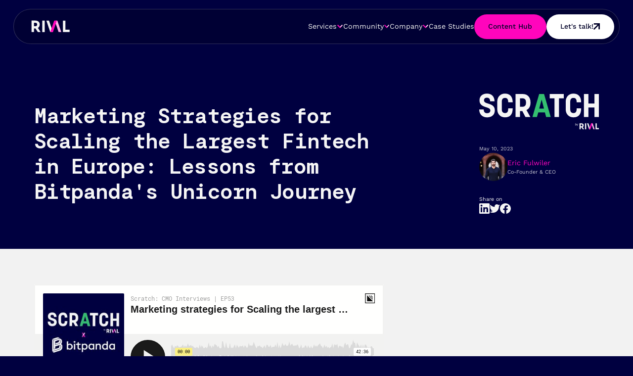

--- FILE ---
content_type: text/html; charset=utf-8
request_url: https://www.wearerival.com/content-hub-articles/marketing-strategies-for-scaling-the-largest-fintech-in-europe-lessons-from-bitpandas-unicorn-journey
body_size: 40975
content:
<!DOCTYPE html><!-- Last Published: Wed Jan 07 2026 14:26:11 GMT+0000 (Coordinated Universal Time) --><html data-wf-domain="www.wearerival.com" data-wf-page="64c11967a67c2c1e0ea64464" data-wf-site="633a925bb365d583ba64f172" lang="en" data-wf-collection="64c11967a67c2c1e0ea6447d" data-wf-item-slug="marketing-strategies-for-scaling-the-largest-fintech-in-europe-lessons-from-bitpandas-unicorn-journey"><head><meta charset="utf-8"/><title>CMO Interview with Magdalena Hörhager of Bitpanda | Rival</title><meta content="In this episode of CMO interviews, Magdalena Hörhager of Bitpanda shares the marketing strategies that helped them become the largest fintech in Europe." name="description"/><meta content="CMO Interview with Magdalena Hörhager of Bitpanda | Rival" property="og:title"/><meta content="In this episode of CMO interviews, Magdalena Hörhager of Bitpanda shares the marketing strategies that helped them become the largest fintech in Europe." property="og:description"/><meta content="https://cdn.prod.website-files.com/634d4850608870dfbb3d6474/65aa628f07b099a1d39a9e5f_Scratch-Light.svg" property="og:image"/><meta content="CMO Interview with Magdalena Hörhager of Bitpanda | Rival" property="twitter:title"/><meta content="In this episode of CMO interviews, Magdalena Hörhager of Bitpanda shares the marketing strategies that helped them become the largest fintech in Europe." property="twitter:description"/><meta content="https://cdn.prod.website-files.com/634d4850608870dfbb3d6474/65aa628f07b099a1d39a9e5f_Scratch-Light.svg" property="twitter:image"/><meta property="og:type" content="website"/><meta content="summary_large_image" name="twitter:card"/><meta content="width=device-width, initial-scale=1" name="viewport"/><link href="https://cdn.prod.website-files.com/633a925bb365d583ba64f172/css/wearerival.webflow.shared.e044c26ec.css" rel="stylesheet" type="text/css" integrity="sha384-4ETCbs6I7qWhGwbEbEoz7XOTXLX4GnlsoO6fn1flOhDSzT/b9LM+LMSq5DssGugC" crossorigin="anonymous"/><script src="https://use.typekit.net/tkb1ded.js" type="text/javascript"></script><script type="text/javascript">try{Typekit.load();}catch(e){}</script><script type="text/javascript">!function(o,c){var n=c.documentElement,t=" w-mod-";n.className+=t+"js",("ontouchstart"in o||o.DocumentTouch&&c instanceof DocumentTouch)&&(n.className+=t+"touch")}(window,document);</script><link href="https://cdn.prod.website-files.com/633a925bb365d583ba64f172/65ae3d981febf1335196a678_favicon.png" rel="shortcut icon" type="image/x-icon"/><link href="https://cdn.prod.website-files.com/633a925bb365d583ba64f172/65ae3d9e19f5f2827152a87f_webclip.png" rel="apple-touch-icon"/><!-- Google Tag Manager -->
<script>(function(w,d,s,l,i){w[l]=w[l]||[];w[l].push({'gtm.start':
new Date().getTime(),event:'gtm.js'});var f=d.getElementsByTagName(s)[0],
j=d.createElement(s),dl=l!='dataLayer'?'&l='+l:'';j.async=true;j.src=
'https://www.googletagmanager.com/gtm.js?id='+i+dl;f.parentNode.insertBefore(j,f);
})(window,document,'script','dataLayer','GTM-T3LR6FL');</script>
<!-- End Google Tag Manager -->

<!-- Sopro integration -->
<script type="fs-cc">
    (function (o, u, t, b, a, s, e) {
        window[b] = window[b] || {}; (e = e || [])['key'] = o; e['__obr'] = u.location.href; a = [];
        u.location.search.replace('?', '').split('&').forEach(function (q) { if (q.startsWith(b) || q.startsWith('_obid')) e[q.split('=')[0]] = q.split('=')[1]; });
        e['_obid'] = e['_obid'] || (u.cookie.match(/(^|;)\s*_obid\s*=\s*([^;]+)/) || []).pop() || 0;
        for (k in e) { if (e.hasOwnProperty(k)) a.push(encodeURIComponent(k) + '=' + encodeURIComponent(e[k])); }
        s = u.createElement('script'); s.src = t + '?' + a.join('&'); u.head.appendChild(s);
    })('cc28e23b-1fa8-40e3-9678-8daf5470eadf', document, 'https://plugin.sopro.io/hq.js', 'outbase')
</script>

<!-- Finsweet Cookie Consent -->
<script async src="https://cdn.jsdelivr.net/npm/@finsweet/cookie-consent@1/fs-cc.js" fs-cc-mode="opt-out"></script>

<!-- 1. Import the @botpoison/browser script -->
<script src="https://unpkg.com/@botpoison/browser" async></script>

<!-- Programatic Function Loading -->
<script>
(function(global){global.pageFunctions=global.pageFunctions||{executed:{},functions:{},addFunction:function(id,fn){if(!this.functions[id])this.functions[id]=fn},executeFunctions:function(){if(this.added)return;this.added=true;for(const id in this.functions){if(!this.executed[id]){try{this.functions[id]();this.executed[id]=true}catch(e){console.error(`Error executing function ${id}:`,e)}}}}}})(window);
</script>

<!-- OPEN ALL EXTERNAL LINKS IN A NEW TAB -->
<script>
document.addEventListener('DOMContentLoaded', function() {
    const links = document.getElementsByTagName('a');
    for (let link of links) {
        if (link.hostname !== window.location.hostname) {
            link.target = '_blank';
            link.rel = 'noopener noreferrer'; // Security measure
        }
    }
});
</script>

<style>
[data-split-line] {
    visibility: hidden;
    width: 100%;
 }
.split-line {
    /*display: block;*/
    will-change: transform, opacity;
    backface-visibility: hidden;
    -webkit-font-smoothing: antialiased;
    display: inline-block; /* Ensures proper transformation */
    transform-origin: left center;
 }
[data-split-line] > div {
    width: 100%;
 }

[data-split-line] {
  transform-style: preserve-3d;
  perspective: 800px; /* Matches the GSAP value */
}

</style>
<!-- [Attributes by Finsweet] Social Share -->
<script defer src="https://cdn.jsdelivr.net/npm/@finsweet/attributes-socialshare@1/socialshare.js"></script>	</head><body><div class="page-wrapper"><div class="global-styles w-embed"><style>

/* Fluid reponsive code */
  html { font-size: calc(0.75rem + 0.20833333333333331vw); }
  @media screen and (max-width:1920px) { html { font-size: calc(0.75rem + 0.20833333333333337vw); } }
  @media screen and (max-width:1440px) { html { font-size: calc(0.5357142857142858rem + 0.4464285714285714vw); } }
  @media screen and (max-width:992px) { html { font-size: 0.8125rem; } }
  @media screen and (max-width:479px) { html { font-size: 0.8125rem; } }


/* Make text look crisper and more legible in all browsers */
body {
  -webkit-font-smoothing: antialiased;
  -moz-osx-font-smoothing: grayscale;
  font-smoothing: antialiased;
  text-rendering: optimizeLegibility;
}

* a { 
	color: inherit; 
}

/* Focus state style for keyboard navigation for the focusable elements */
*[tabindex]:focus-visible,
  input[type="file"]:focus-visible {
   outline: 0.125rem solid #4d65ff;
   outline-offset: 0.125rem;
}

/* Get rid of top margin on first element in any rich text element */
.w-richtext > :not(div):first-child, .w-richtext > div:first-child > :first-child {
  margin-top: 0 !important;
}

/* Get rid of bottom margin on last element in any rich text element */
.w-richtext>:last-child, .w-richtext ol li:last-child, .w-richtext ul li:last-child {
	margin-bottom: 0 !important;
}

/* Prevent all click and hover interaction with an element */
.pointer-events-off {
	pointer-events: none;
}

/* Enables all click and hover interaction with an element */
.pointer-events-on {
  pointer-events: auto;
}

/* Create a class of .div-square which maintains a 1:1 dimension of a div */
.div-square::after {
	content: "";
	display: block;
	padding-bottom: 100%;
}

/* Make sure containers never lose their center alignment */
.container-medium,.container-small, .container-large {
	margin-right: auto !important;
  margin-left: auto !important;
}

/* 
Make the following elements inherit typography styles from the parent and not have hardcoded values. 
Important: You will not be able to style for example "All Links" in Designer with this CSS applied.
Uncomment this CSS to use it in the project. Leave this message for future hand-off.
*/
/*
a,
.w-input,
.w-select,
.w-tab-link,
.w-nav-link,
.w-dropdown-btn,
.w-dropdown-toggle,
.w-dropdown-link {
  color: inherit;
  text-decoration: inherit;
  font-size: inherit;
}
*/

/* grid vars */
:root {
  --grid-1: repeat(1, minmax(0, 1fr));
  --grid-2: repeat(2, minmax(0, 1fr));
  --grid-3: repeat(3, minmax(0, 1fr));
  --grid-4: repeat(4, minmax(0, 1fr));
  --grid-5: repeat(5, minmax(0, 1fr));
  --grid-6: repeat(6, minmax(0, 1fr));
  --grid-7: repeat(7, minmax(0, 1fr));
  --grid-8: repeat(8, minmax(0, 1fr));
  --grid-9: repeat(9, minmax(0, 1fr));
  --grid-10: repeat(10, minmax(0, 1fr));
  --grid-11: repeat(11, minmax(0, 1fr));
  --grid-12: repeat(12, minmax(0, 1fr));
}

/* Apply "..." after 3 lines of text */
.text-style-3lines {
	display: -webkit-box;
	overflow: hidden;
	-webkit-line-clamp: 3;
	-webkit-box-orient: vertical;
}

/* Apply "..." after 2 lines of text */
.text-style-2lines {
	display: -webkit-box;
	overflow: hidden;
	-webkit-line-clamp: 2;
	-webkit-box-orient: vertical;
}

/* Adds inline flex display */
.display-inlineflex {
  display: inline-flex;
}

/* These classes are never overwritten */

.form_submit {
	color: inherit !important;
}

.hide {
  display: none !important;
}

@media screen and (max-width: 991px), 
  @media screen and (max-width: 767px), 
  @media screen and (max-width: 479px){
    .hide, .hide-tablet{
      display: none !important;
    }
  }
  @media screen and (max-width: 767px)
    .hide-mobile-landscape{
      display: none !important;
    }
  }
  @media screen and (max-width: 479px)
    .hide-mobile{
      display: none !important;
    }
  }
 
.margin-0 {
  margin: 0rem !important;
}
  
.padding-0 {
  padding: 0rem !important;
}

.spacing-clean {
padding: 0rem !important;
margin: 0rem !important;
}

.margin-top {
  margin-right: 0rem !important;
  margin-bottom: 0rem !important;
  margin-left: 0rem !important;
}

.padding-top {
  padding-right: 0rem !important;
  padding-bottom: 0rem !important;
  padding-left: 0rem !important;
}
  
.margin-right {
  margin-top: 0rem !important;
  margin-bottom: 0rem !important;
  margin-left: 0rem !important;
}

.padding-right {
  padding-top: 0rem !important;
  padding-bottom: 0rem !important;
  padding-left: 0rem !important;
}

.margin-bottom {
  margin-top: 0rem !important;
  margin-right: 0rem !important;
  margin-left: 0rem !important;
}

.padding-bottom {
  padding-top: 0rem !important;
  padding-right: 0rem !important;
  padding-left: 0rem !important;
}

.margin-left {
  margin-top: 0rem !important;
  margin-right: 0rem !important;
  margin-bottom: 0rem !important;
}
  
.padding-left {
  padding-top: 0rem !important;
  padding-right: 0rem !important;
  padding-bottom: 0rem !important;
}
  
.margin-horizontal {
  margin-top: 0rem !important;
  margin-bottom: 0rem !important;
}

.padding-horizontal {
  padding-top: 0rem !important;
  padding-bottom: 0rem !important;
}

.margin-vertical {
  margin-right: 0rem !important;
  margin-left: 0rem !important;
}
  
.padding-vertical {
  padding-right: 0rem !important;
  padding-left: 0rem !important;
}

/* Custom Slider Dots*/  
.w-slider-dot {
width: 0.75rem;
height: 0.75rem;
background-color: rgba(255,255,255,0.2);
}

.w-slider-dot.w-active {
width: 0.75rem;
height: 0.75rem;
background-color: rgba(255,5,188,1);
}

/* link hover */
@media only screen and (min-width: 992px) {
	.nh_link::after {
		content: '';
		width: 100%;
		height: 1px;
		background-color: #fff;
		position: absolute;
		left: 0;
		bottom: 0px;
		transition: 350ms transform ease;
    will-change: transform;
		transform: scaleX(0);
		transform-origin: left;
	}

  .nh_link:hover::after {
		transform: scaleX(1);
	}

	.nh_link:hover .nh_link_icon.is-front {
		margin-right: -1em;
	}
	.nh_link:hover .nh_link_icon.is-back {
		margin-left: 0em;
	}
}

/* text limit */
.u-line-clamp-1, 
.u-line-clamp-2, 
.u-line-clamp-3, 
.u-line-clamp-4, 
.u-line-clamp-5 {
    display: -webkit-box;         /* Required for line clamping */
    -webkit-box-orient: vertical; /* Specifies vertical orientation */
    -webkit-line-clamp: 1;        /* Default to 1 line */
    overflow: hidden;             /* Hides overflow content */
}

.u-line-clamp-2 { -webkit-line-clamp: 2; }
.u-line-clamp-3 { -webkit-line-clamp: 3; }
.u-line-clamp-4 { -webkit-line-clamp: 4; }
.u-line-clamp-5 { -webkit-line-clamp: 5; }


/* button hover */
@media only screen and (min-width: 992px) {
	.n_btn:hover * .n_btn_icon.is-back {
		transform: translate(100%, 0%);
	}
	.n_btn:hover * .n_btn_icon.is-front {
		transform: translate(100%, -100%);
	}
}

.u-card-overlay {
	background: linear-gradient(0deg, #000028 0%, rgba(0, 0, 40, 0.00) 100%);
}

.nh_bottom {
  background-position: 0px -100px; /* Initial state */
  animation: slideUp 1s forwards; /* Animation name, duration, fill mode */
	animation-delay: 3s;
}

@keyframes slideUp {
  from {
    background-position: 0px -100px; /* Starting position */
  }
  to {
    background-position: 0px 10px; /* Final position */
  }
}

.case_cms_rich p:last-child { margin-bottom: 0rem;}

[data-blog-hover] [data-blog-mask] img {
	transition: 300ms ease; 
}
[data-blog-hover]:hover [data-blog-mask] img {
	transform: scale(1.1);
}

.page-wrapper .nh_cta_right_top_gradient.u-cover-absolute {
  background-image: linear-gradient(270deg, #000040 5%, hsla(0, 0.00%, 100.00%, 0.00) 16%, hsla(240, 25.81%, 24.31%, 0.00) 86%, #000040 95%);
  pointer-events: none;
}

.home-services_button-embed a {
	text-decoration: none !important;
}
</style></div><nav class="n_nav_wrap"><div class="n_nav_css u-embed-css w-embed"><style>
/* GLOBAL NAVIGATION */
@media only screen and (min-width: 992px) {
	.n_nav_drop:hover .n_nav_drop_height,
	[data-edit="true"].n_nav_drop .n_nav_drop_height {
		grid-template-rows: 1fr;
	}
	.n_nav_drop:hover .n_nav_drop_svg {
		transform: rotateX(180deg);
	}
}
@media only screen and (max-width: 991px) {
	.n_nav_drop_toggle.is-active + .n_nav_drop_panel .n_nav_drop_height {
		grid-template-rows: 1fr;
	}
}

@media only screen and (max-width: 991px) {
.is-closed .nav__line {
  transform: rotateZ(0deg) translate(0px, -4px);
}
/* innitial css state of the second line */
.is-closed .nav__line.second__line {
    transform: rotateZ(0deg) translate(0px, 4px);
  }

.nav__trigger:not(.is-closed) + .n_nav_right {
		grid-template-rows: 1fr;
	}
.nav__trigger:not(.is-closed) + .n_nav_right + .n_nav_overlay {
		visibility: visible;
		opacity: 1;
		pointer-events: auto;
	}
}
</style></div><div class="n_nav_contain u-container"><div class="n_nav_bar"><div class="n_nav_inner"><a href="/" class="n_nav_logo w-inline-block"><svg xmlns="http://www.w3.org/2000/svg" width="100%" viewBox="0 0 100 32" fill="none" class="g_logo_svg"><path d="M34.7074 0.833008H28.4121V30.5468H34.7074V0.833008Z" fill="#F5F5F5"></path><path d="M24.1013 30.4561L17.1872 19.6685C18.1338 19.1333 18.9299 18.481 19.5621 17.7116C20.3817 16.7182 20.9737 15.6143 21.3383 14.4034C21.6996 13.1925 21.8836 11.985 21.8836 10.7741C21.8836 9.24204 21.6293 7.8639 21.1176 6.63962C20.6058 5.41534 19.8598 4.36835 18.8797 3.4953C17.8963 2.62226 16.6821 1.94991 15.2303 1.47826C13.7786 1.00996 12.1262 0.772461 10.2697 0.772461H0.783203V30.4595H7.11867V21.0198H10.9721L17.04 30.4595H24.098L24.1013 30.4561ZM7.11867 6.4155H10.8283C11.8485 6.4155 12.6647 6.58945 13.2702 6.94067C13.8756 7.2919 14.3238 7.72006 14.6215 8.23185C14.9159 8.74364 15.1133 9.24873 15.2069 9.7438C15.3006 10.2422 15.3474 10.6503 15.3474 10.9748C15.3474 11.4063 15.2738 11.8679 15.1266 12.3663C14.9795 12.8647 14.7353 13.343 14.4008 13.798C14.0629 14.2562 13.6013 14.6309 13.0092 14.9286C12.4172 15.2263 11.6779 15.3735 10.7915 15.3735H7.12201V6.41885L7.11867 6.4155Z" fill="#F5F5F5"></path><path d="M81.3446 0.833008L81.3379 30.5267H98.5112L98.5246 24.4722L87.7235 24.4488L87.7202 0.833008H81.3446Z" fill="#F5F5F5"></path><path d="M38.9355 0.823242L48.9706 30.527L55.8112 30.5236L45.6891 0.823242H38.9355Z" fill="#F5F5F5"></path><path d="M60.3008 0.833008L70.3224 30.5267H77.173L67.0544 0.833008H60.3008Z" fill="#FFB4EB"></path><path d="M59.086 0.833008L48.9707 30.5267H55.8213L65.843 0.833008H59.086Z" fill="#FF05BC"></path></svg></a><div class="nav__trigger is-closed"><div class="nav__line"></div><div class="nav__line second__line"></div></div><div class="n_nav_right"><div class="n_nav_right_inner"><div class="n_nav_menu"><div data-edit="" class="n_nav_drop"><div class="n_nav_drop_toggle"><div class="n_nav_link_text">Services</div><svg xmlns="http://www.w3.org/2000/svg" width="100%" viewBox="0 0 14 14" fill="none" class="n_nav_drop_svg"><path d="M11.4961 3.0174L13.0004 4.52156L7.41157 10.1099L5.90727 8.60573L11.4961 3.0174Z" fill="#FFB8ED"></path><rect width="2.1273" height="8.50921" transform="matrix(0.707137 -0.707076 0.707137 0.707076 1 4.50417)" fill="#FF05BC"></rect></svg></div><div class="n_nav_drop_panel"><div class="n_nav_drop_height"><div class="n_nav_overflow"><div class="n_nav_drop_inner"><div class="n_nav_drop_layout"><div class="nav_drop_col"><div class="n_nav_drop_title u-size-16 text-weight-medium">Products</div><ul role="list" class="n_nav_drop_list"><li class="n_nav_drop_list_item"><a href="/what-we-do" class="n_nav_drop_link w-inline-block"><div class="n_nav_drop_link_top"><img src="https://cdn.prod.website-files.com/633a925bb365d583ba64f172/65a937a8376691755e014c31_Growth.svg" loading="lazy" alt="" class="n_nav_drop_icon"/><div class="n_nav_drop_text u-size-16">All</div></div><p class="n_nav_drop_description_text u-size-14">Aenean faucibus nibh et justo cursus id rutrum lorem imperdiet.</p></a></li><li class="n_nav_drop_list_item"><a href="/what-we-do#brand-development" class="n_nav_drop_link w-inline-block"><div class="n_nav_drop_link_top"><img src="https://cdn.prod.website-files.com/633a925bb365d583ba64f172/65a937a8376691755e014c31_Growth.svg" loading="lazy" alt="" class="n_nav_drop_icon"/><div class="n_nav_drop_text u-size-16">Brand Development</div></div><p class="n_nav_drop_description_text u-size-14">Aenean faucibus nibh et justo cursus id rutrum lorem imperdiet.</p></a></li><li class="n_nav_drop_list_item"><a href="/what-we-do#go-to-market-strategy" class="n_nav_drop_link w-inline-block"><div class="n_nav_drop_link_top"><img src="https://cdn.prod.website-files.com/633a925bb365d583ba64f172/65a937a8376691755e014c31_Growth.svg" loading="lazy" alt="" class="n_nav_drop_icon"/><div class="n_nav_drop_text u-size-16">Go-to-Market Strategy</div></div><p class="n_nav_drop_description_text u-size-14">Aenean faucibus nibh et justo cursus id rutrum lorem imperdiet.</p></a></li><li class="n_nav_drop_list_item"><a href="/what-we-do#paid-media-planning-buying" class="n_nav_drop_link w-inline-block"><div class="n_nav_drop_link_top"><img src="https://cdn.prod.website-files.com/633a925bb365d583ba64f172/65a937a8376691755e014c31_Growth.svg" loading="lazy" alt="" class="n_nav_drop_icon"/><div class="n_nav_drop_text u-size-16">Paid Media Planning &amp; Buying</div></div><p class="n_nav_drop_description_text u-size-14">Aenean faucibus nibh et justo cursus id rutrum lorem imperdiet.</p></a></li><li class="n_nav_drop_list_item"><a href="/what-we-do#data-martech-management" class="n_nav_drop_link w-inline-block"><div class="n_nav_drop_link_top"><img src="https://cdn.prod.website-files.com/633a925bb365d583ba64f172/65a937a8376691755e014c31_Growth.svg" loading="lazy" alt="" class="n_nav_drop_icon"/><div class="n_nav_drop_text u-size-16">Data &amp; Martech Management</div></div><p class="n_nav_drop_description_text u-size-14">Aenean faucibus nibh et justo cursus id rutrum lorem imperdiet.</p></a></li><li class="n_nav_drop_list_item"><a href="/what-we-do#creative-production" class="n_nav_drop_link w-inline-block"><div class="n_nav_drop_link_top"><img src="https://cdn.prod.website-files.com/633a925bb365d583ba64f172/65a937a8376691755e014c31_Growth.svg" loading="lazy" alt="" class="n_nav_drop_icon"/><div class="n_nav_drop_text u-size-16">Creative Production</div></div><p class="n_nav_drop_description_text u-size-14">Aenean faucibus nibh et justo cursus id rutrum lorem imperdiet.</p></a></li></ul></div></div></div></div></div></div></div><div data-edit="" class="n_nav_drop"><div class="n_nav_drop_toggle"><div class="n_nav_link_text">Community</div><svg xmlns="http://www.w3.org/2000/svg" width="100%" viewBox="0 0 14 14" fill="none" class="n_nav_drop_svg"><path d="M11.4961 3.0174L13.0004 4.52156L7.41157 10.1099L5.90727 8.60573L11.4961 3.0174Z" fill="#FFB8ED"></path><rect width="2.1273" height="8.50921" transform="matrix(0.707137 -0.707076 0.707137 0.707076 1 4.50417)" fill="#FF05BC"></rect></svg></div><div class="n_nav_drop_panel"><div class="n_nav_drop_height"><div class="n_nav_overflow"><div class="n_nav_drop_inner"><div class="n_nav_drop_layout"><div class="nav_drop_col"><div class="n_nav_drop_title u-size-16 text-weight-medium">Community</div><ul role="list" class="n_nav_drop_list"><li class="n_nav_drop_list_item"><a href="/rival50" class="n_nav_drop_link w-inline-block"><div class="n_nav_drop_link_top"><img src="https://cdn.prod.website-files.com/633a925bb365d583ba64f172/65a937a8376691755e014c31_Growth.svg" loading="lazy" alt="" class="n_nav_drop_icon"/><div class="n_nav_drop_text u-size-16">Rival 50</div></div><p class="n_nav_drop_description_text u-size-14">Aenean faucibus nibh et justo cursus id rutrum lorem imperdiet.</p></a></li><li class="n_nav_drop_list_item"><a href="/amp-group" class="n_nav_drop_link w-inline-block"><div class="n_nav_drop_link_top"><img src="https://cdn.prod.website-files.com/633a925bb365d583ba64f172/65a937a8376691755e014c31_Growth.svg" loading="lazy" alt="" class="n_nav_drop_icon"/><div class="n_nav_drop_text u-size-16">Rival Amp</div></div><p class="n_nav_drop_description_text u-size-14">Aenean faucibus nibh et justo cursus id rutrum lorem imperdiet.</p></a></li><li class="n_nav_drop_list_item"><a href="/roundtables" class="n_nav_drop_link w-inline-block"><div class="n_nav_drop_link_top"><img src="https://cdn.prod.website-files.com/633a925bb365d583ba64f172/65a937a8376691755e014c31_Growth.svg" loading="lazy" alt="" class="n_nav_drop_icon"/><div class="n_nav_drop_text u-size-16">Rival Roundtables</div></div><p class="n_nav_drop_description_text u-size-14">Aenean faucibus nibh et justo cursus id rutrum lorem imperdiet.</p></a></li><li class="n_nav_drop_list_item"><a href="/fmml" class="n_nav_drop_link w-inline-block"><div class="n_nav_drop_link_top"><img src="https://cdn.prod.website-files.com/633a925bb365d583ba64f172/65a937a8376691755e014c31_Growth.svg" loading="lazy" alt="" class="n_nav_drop_icon"/><div class="n_nav_drop_text u-size-16">F*** My Marketing Life</div></div><p class="n_nav_drop_description_text u-size-14">Aenean faucibus nibh et justo cursus id rutrum lorem imperdiet.</p></a></li><li class="n_nav_drop_list_item"><a href="/microcultures" class="n_nav_drop_link w-inline-block"><div class="n_nav_drop_link_top"><img src="https://cdn.prod.website-files.com/633a925bb365d583ba64f172/65a937a8376691755e014c31_Growth.svg" loading="lazy" alt="" class="n_nav_drop_icon"/><div class="n_nav_drop_text u-size-16">Rival Microcultures</div></div><p class="n_nav_drop_description_text u-size-14">Aenean faucibus nibh et justo cursus id rutrum lorem imperdiet.</p></a></li></ul></div></div></div></div></div></div></div><div data-edit="" class="n_nav_drop"><div class="n_nav_drop_toggle"><div class="n_nav_link_text">Company</div><svg xmlns="http://www.w3.org/2000/svg" width="100%" viewBox="0 0 14 14" fill="none" class="n_nav_drop_svg"><path d="M11.4961 3.0174L13.0004 4.52156L7.41157 10.1099L5.90727 8.60573L11.4961 3.0174Z" fill="#FFB8ED"></path><rect width="2.1273" height="8.50921" transform="matrix(0.707137 -0.707076 0.707137 0.707076 1 4.50417)" fill="#FF05BC"></rect></svg></div><div class="n_nav_drop_panel"><div class="n_nav_drop_height"><div class="n_nav_overflow"><div class="n_nav_drop_inner"><div class="n_nav_drop_layout"><div class="nav_drop_col"><div class="n_nav_drop_title u-size-16 text-weight-medium">Company</div><ul role="list" class="n_nav_drop_list"><li class="n_nav_drop_list_item"><a href="/who-we-are" class="n_nav_drop_link w-inline-block"><div class="n_nav_drop_link_top"><img src="https://cdn.prod.website-files.com/633a925bb365d583ba64f172/65a937a8376691755e014c31_Growth.svg" loading="lazy" alt="" class="n_nav_drop_icon"/><div class="n_nav_drop_text u-size-16">About Our Company</div></div><p class="n_nav_drop_description_text u-size-14">Aenean faucibus nibh et justo cursus id rutrum lorem imperdiet.</p></a></li><li class="n_nav_drop_list_item"><a href="/who-we-are#team" class="n_nav_drop_link w-inline-block"><div class="n_nav_drop_link_top"><img src="https://cdn.prod.website-files.com/633a925bb365d583ba64f172/65a937a8376691755e014c31_Growth.svg" loading="lazy" alt="" class="n_nav_drop_icon"/><div class="n_nav_drop_text u-size-16">Meet the Team</div></div><p class="n_nav_drop_description_text u-size-14">Aenean faucibus nibh et justo cursus id rutrum lorem imperdiet.</p></a></li><li class="n_nav_drop_list_item"><a href="/get-in-touch#careers" class="n_nav_drop_link w-inline-block"><div class="n_nav_drop_link_top"><img src="https://cdn.prod.website-files.com/633a925bb365d583ba64f172/65a937a8376691755e014c31_Growth.svg" loading="lazy" alt="" class="n_nav_drop_icon"/><div class="n_nav_drop_text u-size-16">Careers</div></div><p class="n_nav_drop_description_text u-size-14">Aenean faucibus nibh et justo cursus id rutrum lorem imperdiet.</p></a></li><li class="n_nav_drop_list_item"><a href="/case-study-overview" class="n_nav_drop_link w-inline-block"><div class="n_nav_drop_link_top"><img src="https://cdn.prod.website-files.com/633a925bb365d583ba64f172/65a937a8376691755e014c31_Growth.svg" loading="lazy" alt="" class="n_nav_drop_icon"/><div class="n_nav_drop_text u-size-16">Case Studies</div></div><p class="n_nav_drop_description_text u-size-14">Aenean faucibus nibh et justo cursus id rutrum lorem imperdiet.</p></a></li></ul></div></div></div></div></div></div></div><div data-edit="" class="n_nav_drop"><a href="/case-studies" class="case_studies_nav_link w-inline-block"><div class="n_nav_drop_toggle is-case-studies"><div class="n_nav_link_text">Case Studies</div></div></a></div></div><div class="n_nav_cta_wrap"><a data-btn="wrap" href="/content-hub-v2" class="n_btn w-inline-block"><div class="n_btn_inner"><div class="n_btn_text">Content Hub</div></div><div data-btn="clip" class="n_btn_inner is-white u-cover-absolute"><div class="n_btn_text">Content Hub</div></div></a><a data-btn="wrap" href="/get-in-touch" class="n_btn w-inline-block"><div class="n_btn_inner is-white"><div class="n_btn_text">Let&#x27;s talk!</div><div class="n_btn_icon_wrap"><div class="n_btn_icon is-back"><svg xmlns="http://www.w3.org/2000/svg" viewBox="0 0 14 14" fill="none" width="100%" class="n_btn_icon_svg"><path d="M13.9245 13.1082C13.9675 8.42541 13.9436 4.11743 14 0C9.32039 0.0474867 5.0039 0.0180719 0.891853 0.0755691C0.877036 1.14655 0.873784 1.9625 0.860052 2.98588C3.66726 2.97215 6.57035 2.96023 9.00551 2.94784L0.203006 11.7504C-0.0664103 12.0198 -0.0677114 12.5085 0.199392 12.7765L1.22285 13.7999C1.49075 14.0678 1.9796 14.0666 2.24906 13.7963L11.0515 4.99374C11.0277 7.70624 11.0425 10.4189 11.0055 13.1312C11.9932 13.1312 13.0593 13.1099 13.9238 13.1074L13.9245 13.1082Z" fill="#000028"></path></svg></div><div class="n_btn_icon is-front"><svg xmlns="http://www.w3.org/2000/svg" viewBox="0 0 14 14" fill="none" width="100%" class="n_btn_icon_svg"><path d="M13.9245 13.1082C13.9675 8.42541 13.9436 4.11743 14 0C9.32039 0.0474867 5.0039 0.0180719 0.891853 0.0755691C0.877036 1.14655 0.873784 1.9625 0.860052 2.98588C3.66726 2.97215 6.57035 2.96023 9.00551 2.94784L0.203006 11.7504C-0.0664103 12.0198 -0.0677114 12.5085 0.199392 12.7765L1.22285 13.7999C1.49075 14.0678 1.9796 14.0666 2.24906 13.7963L11.0515 4.99374C11.0277 7.70624 11.0425 10.4189 11.0055 13.1312C11.9932 13.1312 13.0593 13.1099 13.9238 13.1074L13.9245 13.1082Z" fill="#000028"></path></svg></div></div></div><div data-btn="clip" class="n_btn_inner u-cover-absolute"><div class="n_btn_text">Let&#x27;s talk!</div><div class="n_btn_icon_wrap"><div class="n_btn_icon is-back"><svg xmlns="http://www.w3.org/2000/svg" viewBox="0 0 14 14" fill="none" width="100%" class="n_btn_icon_svg"><path d="M13.9245 13.1082C13.9675 8.42541 13.9436 4.11743 14 0C9.32039 0.0474867 5.0039 0.0180719 0.891853 0.0755691C0.877036 1.14655 0.873784 1.9625 0.860052 2.98588C3.66726 2.97215 6.57035 2.96023 9.00551 2.94784L0.203006 11.7504C-0.0664103 12.0198 -0.0677114 12.5085 0.199392 12.7765L1.22285 13.7999C1.49075 14.0678 1.9796 14.0666 2.24906 13.7963L11.0515 4.99374C11.0277 7.70624 11.0425 10.4189 11.0055 13.1312C11.9932 13.1312 13.0593 13.1099 13.9238 13.1074L13.9245 13.1082Z" fill="#000028"></path></svg></div><div class="n_btn_icon is-front"><svg xmlns="http://www.w3.org/2000/svg" viewBox="0 0 14 14" fill="none" width="100%" class="n_btn_icon_svg"><path d="M13.9245 13.1082C13.9675 8.42541 13.9436 4.11743 14 0C9.32039 0.0474867 5.0039 0.0180719 0.891853 0.0755691C0.877036 1.14655 0.873784 1.9625 0.860052 2.98588C3.66726 2.97215 6.57035 2.96023 9.00551 2.94784L0.203006 11.7504C-0.0664103 12.0198 -0.0677114 12.5085 0.199392 12.7765L1.22285 13.7999C1.49075 14.0678 1.9796 14.0666 2.24906 13.7963L11.0515 4.99374C11.0277 7.70624 11.0425 10.4189 11.0055 13.1312C11.9932 13.1312 13.0593 13.1099 13.9238 13.1074L13.9245 13.1082Z" fill="#000028"></path></svg></div></div></div></a></div></div></div><div data-nav-close="" class="n_nav_overlay"></div></div></div></div><div class="buttons_js u-embed-js w-embed w-script"><script>
pageFunctions.addFunction('initButtons', function() {
    // your code
  function initButtonEffects() {
    // Check if viewport is above 992px
    if (window.matchMedia("(min-width: 992px)").matches) {
      document.querySelectorAll("[data-btn='wrap']").forEach(function (element) {
        const clipEl = element.querySelector("[data-btn='clip']");
        clipEl.setAttribute("aria-hidden", "true");

        // Set initial state for clip elements
        gsap.set(clipEl, {
          display: "none",
          clipPath: "circle(0% at 50% 50%)",
        });

        const durationSetting = 0.4;
        const easeSetting = "circ.out";

        function getPercentTop(el, e) {
          let elTop = el.getBoundingClientRect().top;
          let mouseTop = e.clientY - elTop;
          return (mouseTop / el.offsetHeight) * 100;
        }

        function getPercentLeft(el, e) {
          let elLeft = el.getBoundingClientRect().left;
          let mouseLeft = e.clientX - elLeft;
          return (mouseLeft / el.offsetWidth) * 100;
        }

        element.addEventListener("mouseenter", function (e) {
          let percentTop = getPercentTop(element, e);
          let percentLeft = getPercentLeft(element, e);

          gsap.set(clipEl, {
            display: "flex",
          });

          gsap.set(clipEl, {
            clipPath: `circle(0% at ${percentLeft}% ${percentTop}%)`,
          });

          gsap.fromTo(
            clipEl,
            {
              clipPath: `circle(0% at ${percentLeft}% ${percentTop}%)`,
            },
            {
              clipPath: `circle(141.4% at ${percentLeft}% ${percentTop}%)`,
              duration: durationSetting,
              ease: easeSetting,
            }
          );
        });

        element.addEventListener("mouseleave", function (e) {
          let percentTop = getPercentTop(element, e);
          let percentLeft = getPercentLeft(element, e);

          gsap.to(clipEl, {
            clipPath: `circle(0% at ${percentLeft}% ${percentTop}%)`,
            overwrite: true,
            duration: durationSetting,
            ease: easeSetting,
            onComplete: function () {
              gsap.set(clipEl, { display: "none" });
            },
          });
        });
      });
    }
  }

  // Run on page load
  initButtonEffects();

  // Re-run on window resize
  window.addEventListener("resize", initButtonEffects);

});
</script></div><div class="n_nav_js u-embed-js w-embed w-script"><script>
pageFunctions.addFunction('navInit', function() {
  document.addEventListener("DOMContentLoaded", function () {
    if (window.innerWidth >= 992) {
      gsap.registerPlugin(ScrollTrigger);

      let lastScroll = 0;
      let duration = 0.3;

      window.addEventListener(
        "scroll",
        () => {
          const currentScroll = window.pageYOffset;

          if (currentScroll <= 0) {
            gsap.to(".n_nav_wrap", {
              yPercent: 0,
              duration: duration, // Very quick animation
            });
            return;
          }

          if (currentScroll > lastScroll) {
            // Scrolling down
            gsap.to(".n_nav_wrap", {
              yPercent: -100,
              duration: duration, // Very quick animation
            });
          } else {
            // Scrolling up
            gsap.to(".n_nav_wrap", {
              yPercent: 0,
              duration: duration, // Very quick animation
            });
          }

          lastScroll = currentScroll;
        },
        { passive: true }
      );
    }
  });

  document.addEventListener("DOMContentLoaded", function () {
    // Only activate navigation features on mobile (≤ 991px)
    if (window.innerWidth <= 991) {
      const navTrigger = document.querySelector(".nav__trigger");
      const body = document.querySelector("body");
      const html = document.querySelector("html");
      const navClose = document.querySelector("[data-nav-close]");
      const dropItems = document.querySelectorAll(".n_nav_drop_toggle");

      // Check if required elements exist
      if (!navTrigger || !body || !html || !navClose) {
        console.error("One or more required navigation elements not found");
        return;
      }

      // Main navigation trigger functionality
      navTrigger.addEventListener("click", function () {
        navTrigger.classList.toggle("is-closed");

        if (navTrigger.classList.contains("is-closed")) {
          body.style.overflow = "auto";
          html.style.overflow = "auto";
        } else {
          body.style.overflow = "hidden";
          html.style.overflow = "hidden";
        }
      });

      // Close button functionality
      navClose.addEventListener("click", function () {
        navTrigger.classList.add("is-closed");
        body.style.overflow = "auto";
        html.style.overflow = "auto";
      });

      // Dropdown functionality
      if (dropItems.length) {
        dropItems.forEach((item) => {
          item.addEventListener("click", function () {
            this.classList.toggle("is-active");
          });
        });
      } else {
        console.warn("No dropdown items found");
      }
    }
  });
});
</script></div></nav><main class="main-wrapper"><div class="nav_space"></div><header class="section_content-hub-hero"><div class="padding-global"><div class="container-large"><div class="padding-section-small"><div class="content-hub_hero-component"><div class="content-hub_title-wrapper"><h1 class="heading-style-h2">Marketing Strategies for Scaling the Largest Fintech in Europe: Lessons from Bitpanda&#x27;s Unicorn Journey</h1></div><div class="content-hub_hero-right-wrapper"><img src="https://cdn.prod.website-files.com/634d4850608870dfbb3d6474/65aa628f07b099a1d39a9e5f_Scratch-Light.svg" loading="lazy" alt="" class="category_image"/><div class="content_date-author-component"><p class="text-size-tiny">May 10, 2023</p><div class="author_wrapper w-dyn-list"><div role="list" class="author_list w-dyn-items"><div role="listitem" class="w-dyn-item"><div class="author_component"><img src="https://cdn.prod.website-files.com/634d4850608870dfbb3d6474/65c4c7b52a267327ffee4c7d_Eric%20_edited_Sq.webp" loading="lazy" alt="" sizes="100vw" srcset="https://cdn.prod.website-files.com/634d4850608870dfbb3d6474/65c4c7b52a267327ffee4c7d_Eric%20_edited_Sq-p-500.webp 500w, https://cdn.prod.website-files.com/634d4850608870dfbb3d6474/65c4c7b52a267327ffee4c7d_Eric%20_edited_Sq-p-800.webp 800w, https://cdn.prod.website-files.com/634d4850608870dfbb3d6474/65c4c7b52a267327ffee4c7d_Eric%20_edited_Sq-p-1080.webp 1080w, https://cdn.prod.website-files.com/634d4850608870dfbb3d6474/65c4c7b52a267327ffee4c7d_Eric%20_edited_Sq-p-1600.webp 1600w, https://cdn.prod.website-files.com/634d4850608870dfbb3d6474/65c4c7b52a267327ffee4c7d_Eric%20_edited_Sq.webp 2000w" class="author_image"/><div class="author_details"><div class="text-size-regular text-color-pink">Eric Fulwiler</div><p class="text-size-tiny">Co-Founder &amp; CEO</p></div></div></div></div></div></div><div class="content_share-component is-desktop"><div class="text-size-tiny">Share on</div><div class="share_icons"><a aria-label="share-on-linkedin" fs-socialshare-element="LinkedIn" href="#" class="share_link-block w-inline-block"><div class="share_embed w-embed"><svg viewBox="0 0 24 24" fill="none" xmlns="http://www.w3.org/2000/svg">
<g clip-path="url(#clip0_1292_10534)">
<path fill-rule="evenodd" clip-rule="evenodd" d="M2.96792e-07 2.00509C2.96792e-07 1.47331 0.21125 0.963308 0.587278 0.58728C0.963305 0.211253 1.47331 2.67307e-06 2.00509 2.67307e-06H21.9927C22.2563 -0.000427747 22.5173 0.0511258 22.7609 0.151712C23.0045 0.252298 23.2258 0.399941 23.4123 0.586188C23.5987 0.772435 23.7466 0.993628 23.8475 1.2371C23.9483 1.48058 24.0001 1.74156 24 2.00509V21.9927C24.0003 22.2563 23.9486 22.5174 23.8479 22.761C23.7472 23.0046 23.5994 23.2259 23.4131 23.4123C23.2268 23.5988 23.0055 23.7466 22.762 23.8475C22.5184 23.9483 22.2574 24.0001 21.9938 24H2.00509C1.74169 24 1.48086 23.9481 1.23752 23.8473C0.994184 23.7464 0.773096 23.5986 0.586892 23.4123C0.400688 23.226 0.253017 23.0049 0.152316 22.7615C0.0516145 22.5181 -0.000143013 22.2572 2.96792e-07 21.9938V2.00509ZM9.49964 9.15055H12.7495V10.7825C13.2185 9.84437 14.4185 9 16.2218 9C19.6789 9 20.4982 10.8687 20.4982 14.2975V20.6487H16.9996V15.0785C16.9996 13.1258 16.5305 12.024 15.3393 12.024C13.6865 12.024 12.9993 13.212 12.9993 15.0785V20.6487H9.49964V9.15055ZM3.49964 20.4993H6.99927V9H3.49964V20.4982V20.4993ZM7.5 5.24946C7.5066 5.5491 7.45328 5.84704 7.34317 6.1258C7.23306 6.40456 7.06838 6.65851 6.8588 6.87276C6.64921 7.08702 6.39894 7.25725 6.12268 7.37346C5.84641 7.48968 5.54972 7.54955 5.25 7.54955C4.95028 7.54955 4.65359 7.48968 4.37732 7.37346C4.10106 7.25725 3.85079 7.08702 3.6412 6.87276C3.43162 6.65851 3.26694 6.40456 3.15683 6.1258C3.04672 5.84704 2.9934 5.5491 3 5.24946C3.01295 4.6613 3.25569 4.10159 3.67624 3.69021C4.09678 3.27882 4.6617 3.04846 5.25 3.04846C5.8383 3.04846 6.40322 3.27882 6.82376 3.69021C7.24431 4.10159 7.48705 4.6613 7.5 5.24946Z" fill="currentColor"/>
</g>
</svg></div></a><a aria-label="share-on-twitter" fs-socialshare-element="Twitter" href="#" class="share_link-block w-inline-block"><div class="share_embed w-embed"><svg viewBox="0 0 24 24" fill="none" xmlns="http://www.w3.org/2000/svg">
<g clip-path="url(#clip0_1292_10535)">
<path d="M24 4.5643C23.1174 4.95538 22.1693 5.21963 21.1726 5.33907C22.201 4.72368 22.9704 3.75514 23.3373 2.61415C22.371 3.18809 21.3135 3.59207 20.2107 3.80855C19.4691 3.01672 18.4868 2.49189 17.4164 2.31553C16.3459 2.13916 15.2472 2.32115 14.2907 2.83322C13.3343 3.34529 12.5737 4.1588 12.127 5.14744C11.6803 6.13609 11.5725 7.24456 11.8203 8.30075C9.86244 8.20245 7.94711 7.69357 6.19863 6.80713C4.45016 5.92069 2.90761 4.67651 1.6711 3.15533C1.2483 3.88465 1.0052 4.73024 1.0052 5.6308C1.00473 6.44151 1.20437 7.23979 1.58641 7.95484C1.96846 8.66988 2.52109 9.27957 3.19528 9.7298C2.4134 9.70493 1.64877 9.49366 0.965031 9.11358V9.177C0.964952 10.314 1.35827 11.4161 2.07823 12.2962C2.7982 13.1762 3.80048 13.7801 4.915 14.0053C4.18968 14.2016 3.42923 14.2305 2.69109 14.0899C3.00555 15.0682 3.61807 15.9238 4.44291 16.5367C5.26776 17.1497 6.26363 17.4894 7.29111 17.5082C5.5469 18.8774 3.39282 19.6201 1.17537 19.6169C0.782575 19.617 0.39011 19.594 0 19.5482C2.25083 20.9954 4.87097 21.7634 7.5469 21.7605C16.6053 21.7605 21.5573 14.2579 21.5573 7.75112C21.5573 7.53972 21.552 7.32621 21.5425 7.11481C22.5057 6.41823 23.3372 5.55564 23.9979 4.56747L24 4.5643Z" fill="currentColor"/>
</g>
</svg></div></a><a aria-label="share-on-facebook" fs-socialshare-element="Facebook" href="#" class="share_link-block w-inline-block"><div class="share_embed w-embed"><svg viewBox="0 0 24 24" fill="none" xmlns="http://www.w3.org/2000/svg">
<g clip-path="url(#clip0_1292_10536)">
<path fill-rule="evenodd" clip-rule="evenodd" d="M0 12.067C0 18.033 4.333 22.994 10 24V15.333H7V12H10V9.333C10 6.333 11.933 4.667 14.667 4.667C15.533 4.667 16.467 4.8 17.333 4.933V8H15.8C14.333 8 14 8.733 14 9.667V12H17.2L16.667 15.333H14V24C19.667 22.994 24 18.034 24 12.067C24 5.43 18.6 0 12 0C5.4 0 0 5.43 0 12.067Z" fill="currentColor"/>
</g>
</svg></div></a></div></div></div></div></div></div></div></header><section id="article-content" class="section_content-hero"><div class="background-color-grey"><div class="padding-global"><div class="container-large"><div class="padding-section-small"><div class="content-hub_content"><div class="content_left"><div class="content-hub_video-wrapper"><div class="content-hub_video w-condition-invisible w-dyn-bind-empty w-video w-embed"></div></div><div class="content_players-component w-condition-invisible"><div class="text-rich-text is-content-hub w-condition-invisible w-dyn-bind-empty w-richtext"></div><div class="content_players-wrapper"><a href="#" class="content_players-link-block w-inline-block w-condition-invisible"><div class="content_players-icon w-embed"><svg width="100%" height="100%" viewBox="0 0 24 25" fill="none" xmlns="http://www.w3.org/2000/svg">
<g clip-path="url(#clip0_1929_2819)">
<path d="M15.3153 16.9621C15.3153 17.7301 15.2394 18.6098 15.0876 19.6012C14.8107 21.5214 14.5651 22.9191 14.3508 23.7943C14.1543 24.5981 13.4755 25 12.3145 25C11.1534 25 10.4747 24.5981 10.2782 23.7943C10.0639 22.9191 9.81825 21.5214 9.54139 19.6012C9.38956 18.6188 9.31365 17.7391 9.31365 16.9621C9.31365 15.4616 10.3139 14.7114 12.3145 14.7114C14.315 14.7114 15.3153 15.4616 15.3153 16.9621ZM22.5762 11.2819C22.5762 13.4254 21.9779 15.3634 20.7811 17.096C19.5843 18.8286 18.0214 20.079 16.0923 20.8471C16.0209 20.8739 15.9539 20.8605 15.8914 20.8069C15.8288 20.7533 15.802 20.6863 15.811 20.6059C15.8735 20.1772 15.9182 19.8825 15.9449 19.7218C15.9807 19.436 16.0075 19.2261 16.0253 19.0921C16.0343 19.0117 16.0744 18.9581 16.1459 18.9314C17.5659 18.2079 18.7069 17.163 19.5687 15.7966C20.4306 14.4301 20.8615 12.9252 20.8615 11.2819C20.8615 9.67433 20.4551 8.19847 19.6424 6.85435C18.8297 5.51023 17.7267 4.46306 16.3334 3.71286C14.9402 2.96265 13.4353 2.6322 11.8188 2.72151C10.7114 2.78403 9.65302 3.05642 8.64382 3.5387C7.63461 4.02098 6.77053 4.64838 6.05158 5.42092C5.33263 6.19345 4.76105 7.09549 4.33682 8.12702C3.9126 9.15856 3.70495 10.2325 3.71388 11.3489C3.72281 12.9922 4.1649 14.4949 5.04014 15.8568C5.91538 17.2188 7.06302 18.2526 8.48306 18.9581C8.54558 18.9849 8.58576 19.0385 8.60363 19.1189C8.63042 19.3065 8.65721 19.5074 8.68401 19.7218C8.69294 19.8021 8.71526 19.9473 8.75099 20.1571C8.78671 20.367 8.81351 20.5255 8.83137 20.6327C8.8403 20.7131 8.81127 20.7801 8.74429 20.8337C8.67731 20.8873 8.60809 20.8962 8.53664 20.8605C7.21485 20.3425 6.04935 19.5856 5.04014 18.5897C4.03093 17.5939 3.25616 16.415 2.71584 15.053C2.17551 13.6911 1.94107 12.2643 2.01252 10.7728C2.07503 9.49571 2.36976 8.27439 2.89669 7.10888C3.42362 5.94338 4.11354 4.92971 4.96646 4.06786C5.81937 3.20602 6.82412 2.5027 7.98069 1.9579C9.13726 1.41311 10.3541 1.10052 11.6313 1.02015C13.0959 0.930835 14.5048 1.13848 15.8579 1.64309C17.2109 2.14769 18.3764 2.86441 19.3544 3.79323C20.3323 4.72206 21.1138 5.84068 21.6988 7.14907C22.2838 8.45747 22.5762 9.83509 22.5762 11.2819ZM15.3153 10.8532C15.3153 11.6838 15.0228 12.3916 14.4378 12.9766C13.8528 13.5616 13.1451 13.8541 12.3145 13.8541C11.4839 13.8541 10.7761 13.5616 10.1911 12.9766C9.60614 12.3916 9.31365 11.6838 9.31365 10.8532C9.31365 10.0226 9.60614 9.31485 10.1911 8.72987C10.7761 8.14489 11.4839 7.85239 12.3145 7.85239C13.1451 7.85239 13.8528 8.14489 14.4378 8.72987C15.0228 9.31485 15.3153 10.0226 15.3153 10.8532ZM19.1735 11.2819C19.1735 12.3715 18.9346 13.3919 18.4568 14.343C17.979 15.2942 17.3248 16.0868 16.4942 16.7209C16.4228 16.7745 16.3513 16.7834 16.2799 16.7477C16.2084 16.712 16.1638 16.6495 16.1459 16.5602C16.0923 16.0957 15.9628 15.6849 15.7574 15.3277C15.6949 15.2384 15.7083 15.1491 15.7976 15.0597C16.3156 14.5775 16.7219 14.0103 17.0167 13.3584C17.3114 12.7064 17.4588 12.0143 17.4588 11.2819C17.4588 10.2906 17.1975 9.3796 16.6751 8.54902C16.1526 7.71843 15.4493 7.08656 14.5651 6.6534C13.6809 6.22025 12.7342 6.05725 11.725 6.16443C10.5372 6.29839 9.51459 6.803 8.65721 7.67824C7.79983 8.55348 7.31309 9.58502 7.19699 10.7728C7.10768 11.5945 7.21262 12.3804 7.51181 13.1306C7.811 13.8808 8.25085 14.5239 8.83137 15.0597C8.92068 15.1491 8.93408 15.2384 8.87156 15.3277C8.65721 15.6939 8.52771 16.1091 8.48306 16.5736C8.4652 16.6539 8.42054 16.712 8.34909 16.7477C8.27764 16.7834 8.2062 16.7745 8.13475 16.7209C7.2863 16.06 6.62317 15.2428 6.14536 14.2694C5.66755 13.2959 5.43757 12.2509 5.45543 11.1346C5.48223 9.96459 5.79035 8.875 6.3798 7.86579C6.96925 6.85658 7.75964 6.04609 8.75099 5.43431C9.74233 4.82254 10.8185 4.48986 11.9796 4.43627C13.2656 4.37375 14.4624 4.64168 15.5698 5.24006C16.6773 5.83844 17.5548 6.67573 18.2023 7.75192C18.8498 8.82811 19.1735 10.0048 19.1735 11.2819Z" fill="currentColor"/>
</g>
</svg></div><div>Listen on Apple Podcasts</div></a><a href="#" class="content_players-link-block w-inline-block w-condition-invisible"><div class="content_players-icon w-embed"><svg width="100%" height="100%" viewBox="0 0 25 25" fill="none" xmlns="http://www.w3.org/2000/svg">
<g clip-path="url(#clip0_1907_2993)">
<path d="M12.5663 0.5C5.95229 0.5 0.571289 5.882 0.571289 12.496C0.571289 19.116 5.95229 24.5 12.5663 24.5C19.1863 24.5 24.5713 19.115 24.5713 12.496C24.5713 5.882 19.1863 0.5 12.5663 0.5ZM6.47929 16.904C7.85271 16.4833 9.28087 16.2683 10.7173 16.266C13.1313 16.266 15.5143 16.878 17.6093 18.036C17.7343 18.104 17.8473 18.328 17.8993 18.608C17.9493 18.888 17.9293 19.175 17.8473 19.324C17.8086 19.3949 17.7563 19.4574 17.6933 19.5079C17.6304 19.5584 17.558 19.5959 17.4804 19.6182C17.4028 19.6405 17.3216 19.6472 17.2414 19.6379C17.1612 19.6286 17.0837 19.6035 17.0133 19.564C15.4745 18.7198 13.7818 18.1933 12.0357 18.0157C10.2896 17.8381 8.52555 18.013 6.84829 18.53C6.77129 18.5549 6.69011 18.5642 6.60947 18.5574C6.52883 18.5507 6.45035 18.5279 6.37859 18.4905C6.30684 18.4531 6.24324 18.4017 6.19152 18.3395C6.13979 18.2773 6.10096 18.2054 6.07729 18.128C5.97029 17.778 6.19129 16.998 6.47929 16.904ZM5.95629 12.484C7.50784 12.0625 9.1085 11.849 10.7163 11.849C13.6103 11.849 16.4833 12.549 19.0263 13.875C19.2053 13.965 19.3363 14.119 19.3963 14.307C19.4266 14.4019 19.4376 14.502 19.4287 14.6013C19.4198 14.7005 19.3911 14.797 19.3443 14.885C19.1173 15.329 18.8513 15.628 18.6843 15.628C18.5625 15.6275 18.4425 15.598 18.3343 15.542C15.9835 14.3147 13.3692 13.6784 10.7173 13.688C9.24222 13.685 7.77355 13.8818 6.35129 14.273C6.25641 14.2989 6.15735 14.3059 6.05977 14.2936C5.96218 14.2812 5.86799 14.2498 5.78256 14.201C5.69713 14.1523 5.62214 14.0872 5.56186 14.0095C5.50159 13.9317 5.45722 13.8429 5.43129 13.748C5.31929 13.326 5.57629 12.588 5.95629 12.484ZM5.82129 9.598C5.70873 9.62689 5.59157 9.6332 5.47656 9.61656C5.36155 9.59993 5.25098 9.56068 5.15122 9.50109C5.05146 9.44149 4.96449 9.36273 4.89534 9.26934C4.82618 9.17596 4.7762 9.0698 4.74829 8.957C4.62529 8.459 4.93629 7.881 5.38829 7.767C7.1318 7.33757 8.92068 7.11967 10.7163 7.118C14.1663 7.118 17.4723 7.894 20.5403 9.425C20.7511 9.52982 20.9116 9.71405 20.9866 9.93719C21.0616 10.1603 21.045 10.4041 20.9403 10.615C20.7973 10.903 20.4873 11.213 20.1453 11.213C20.0112 11.2125 19.8788 11.1828 19.7573 11.126C16.9519 9.71863 13.8549 8.99038 10.7163 9C9.08129 9 7.43429 9.201 5.82129 9.598Z" fill="currentColor"/>
</g>
</svg></div><div>Listen on Spotify</div></a><a href="#" class="content_players-link-block w-inline-block w-condition-invisible"><div class="content_players-icon w-embed"><svg width="100%" height="100%" viewBox="0 0 25 25" fill="none" xmlns="http://www.w3.org/2000/svg">
<g clip-path="url(#clip0_1907_2996)">
<path d="M24.0714 7.00805C23.9355 6.52328 23.6708 6.0844 23.3054 5.73805C22.9297 5.38106 22.4692 5.12569 21.9674 4.99605C20.0894 4.50105 12.5654 4.50105 12.5654 4.50105C9.42875 4.46537 6.29285 4.62233 3.17542 4.97105C2.67361 5.11027 2.21398 5.37134 1.83742 5.73105C1.46742 6.08705 1.19942 6.52605 1.05942 7.00705C0.723111 8.8188 0.55971 10.6584 0.571418 12.5011C0.559418 14.3421 0.722418 16.1811 1.05942 17.9951C1.19642 18.4741 1.46342 18.9111 1.83442 19.2641C2.20542 19.6171 2.66742 19.8721 3.17542 20.0071C5.07842 20.5011 12.5654 20.5011 12.5654 20.5011C15.7061 20.5368 18.846 20.3798 21.9674 20.0311C22.4692 19.9014 22.9297 19.646 23.3054 19.2891C23.6707 18.9428 23.9351 18.5038 24.0704 18.0191C24.4155 16.208 24.5833 14.3676 24.5714 12.5241C24.5974 10.6727 24.4298 8.82362 24.0714 7.00705V7.00805ZM10.1734 15.9251V9.07805L16.4334 12.5021L10.1734 15.9251Z" fill="currentColor"/>
</g>
</svg></div><div>Listen on YouTube</div></a></div></div><div class="content-hub-rich-text w-richtext"><div class="w-embed w-iframe"><iframe height="200px" width="100%" frameborder="no" scrolling="no" seamless src="https://player.simplecast.com/2295066d-76a6-4915-a9f7-2a214f8be54f?dark=false"></iframe></div><p>Join Eric in this insightful episode of Scratch as he interviews <a href="https://www.linkedin.com/in/magdalena-hoerhager-95976b64/">Magdalena Hörhager</a>, the VP of Growth at Bitpanda. Bitpanda is a challenger brand that’s had a meteoric rise to become one of the most significant and trusted investment platforms in Europe. Magdalena sheds light on Bitpanda’s marketing strategies that focus on trust, consistency, differentiation, and cultural relevance. </p><p>(Listen 🎧 to this episode on your favorite platform <a href="https://link.chtbl.com/scratch">here</a>.)</p><p>Magdalena emphasizes the importance of having a product that speaks for itself and encourages word-of-mouth marketing and stresses on the need to be agile and creative while setting up tracking and KPIs from the outset. She also discusses why hiring the right people, establishing processes, and organizational structures is a must, along with measuring the effectiveness of campaigns to ensure they resonate with the target audience.</p><p>The discussion also covers the challenges faced by traditional financial institutions, the impact of regulations on growth, and the value of building a strong brand identity that is culturally relevant. The episode is packed with valuable insights into Bitpanda&#x27;s mission to make investing accessible to everyone. The discussion underscores the importance of data-driven marketing strategies, having a strong brand identity, and customer-centric approaches in the competitive fintech landscape.</p><p><strong>[If you’re a brand-side marketer and want to join the AMP community, check out the application form </strong><a href="https://www.wearerival.com/amp-group"><strong>here</strong></a><strong>]</strong></p><p><strong>Chapters:</strong></p><p><strong>00:00 - Introduction</strong></p><p><strong>04:50 - What is BitPanda?</strong></p><p><strong>06:25 - Ice breaker - What challenger brand are you the most passionate about?</strong></p><p><strong>08:50 - Scaling to 4 Million Customers</strong></p><p><strong>13:12 - What are the key pillars in your marketing Playbook?</strong></p><p><strong>15:50 - What is the balance in being culturally relevant?: Top-Down (Global to Local) or Bottom up (Local to Global)</strong></p><p><strong>21:25 - What are the things that a head of marketing or CMO of a pre-revenue business should be focused on?</strong></p><p><strong>24:35 - What advice would you give to early sage marketers?</strong></p><p><strong>27:14 - What changes in terms of priority after revenue starts coming in?</strong></p><p><strong>30:45 - What changes with 7-figure customers, and unicorn status- for a marketer?</strong></p><p><strong>36:30 - How do you make change happen fast?</strong></p><p><strong>39:00 - Lightning Round</strong></p><p>&quot;Scratch&quot; is a production of Rival, a marketing innovation consultancy that helps businesses grow faster by developing effective strategies and capabilities.</p><p>Every week, Eric interviews the CMO of a challenger brand, exploring their innovative marketing strategies that challenge established incumbents. Immerse yourself in the world of challenger brands and learn valuable marketing lessons from industry experts, as you discover their secrets to success.</p><p>Find Rival online at<a href="http://www.wearerival.com"> www.wearerival.com</a>,<a href="https://www.linkedin.com/company/wearerival/"> LinkedIn</a>,<a href="https://twitter.com/wearerival"> Twitter</a>. </p><p>Find Eric on<a href="https://www.linkedin.com/in/ericfulwiler/"> LinkedIn</a> and tweet him<a href="https://twitter.com/EFulwiler"> @efulwiler</a>. </p><p>Find Magdalena on <a href="https://www.linkedin.com/in/magdalena-hoerhager-95976b64/">Linkedin </a></p><p>‍</p><p><strong>Transcript</strong> </p><p><em>Eric: Hey everyone. Before we get to today&#x27;s episode, I wanted to share what I think is a pretty exciting announcement, we are opening up our rival amp community. So some of you listening have been part of AMP. From the beginning of the company. It has been our small, very small friends and family community around rival where we post updates asked for feedback, kind of share what&#x27;s going on in the business. But actually, we think there&#x27;s a lot more potential as we&#x27;ve grown as our community has grown, as we&#x27;ve met more of you to actually build and scale a proper community within rival amps. So what rival amp is going to be is it&#x27;s going to be a community for challenger marketers on WhatsApp, we&#x27;re going to share ideas and observations from the Challenger marketing world that we see and ask everyone to contribute to that share about challenger brands, marketing, news, industry events, job opportunities, ask for feedback, and input use each other as a sounding board, we think it&#x27;s going to be really great. So if you are interested in joining in or not already a member, please either reach out to me, if you know me, or go on over to our website, wearerival.com. And you can apply from there, this is free. But we do want to make sure that we&#x27;re adding people that are really interested and can really add value. That&#x27;s it onto the episode. </em></p><p><em>Magdalena: The macro economical situation, I think everyone is aware of ended up in a lot of markets crashing from one day to the other. And also the crypto market was affected to a certain degree. On top of that we had love insecurities with other platforms that went bankrupt because of regulation or problems,etc. And suddenly, this entire picture changed a little bit. And we we moved away from this bull market. And we had to actually think about very quickly, what and who is our target group and our target audience right now. Because if he would have continued trying to get those users at the beginning of the funnel, so meaning the early adopters to wants to try want to try crypto for the first time. First of all, there weren&#x27;t many around anymore for a certain period. And second of all, they weren&#x27;t the ones spending the money on your platform, because they just kind of like tried around a little bit. And and weren&#x27;t the one really driving your revenues up as well.</em></p><p><em>Eric: I&#x27;m Eric Fulwiler. And this is scratch, bringing you marketing lessons from the leading brands and brands rewriting the rulebook from scratch for the world was today.</em></p><p><em>Hey, everyone really excited about my guest. Today, Magdalena Horhager is the VP of growth at bitpanda. Bitpanda. If you live in Europe, you definitely know them. If you live in the UK, US maybe not. But they are a trading platform that provides cryptocurrency exchange commodities and securities trading, and ETFs. They are the largest of these platforms in Europe, they just pass the 4 million customer mark. And their last valuation valuation, which was over two years ago, had them valued certainly as a unicorn, but four times over with an over $4 billion valuation. So an incredibly successful challenger brand in the FinTech space. Here in Europe, and Magdalena aside from leading the pandas unstoppable growth across Europe, she spent time in many hyper growth startups and also spent some time at Rocket Internet, which you may have heard of, and it&#x27;s really interesting to hear her experience from there. So we&#x27;ve a really interesting conversation, we structured it. In our prep call, we kind of got into what are the principles that she has for marketing overall, but then we structure the conversation talking about how to apply those principles, and what to think about as a marketer, in a pre revenue, so no customer business in the early stages of growth. So a couple 100, maybe a couple of 1000 customers. And then in the hyper growth stage, like bit Bitpanda has gone through getting up to a million customers, some great insights here, some stuff that really resonate with me, and certainly some things that I learned, as well. I think you&#x27;re really going to enjoy this conversation with Magdalena of Bitpanda </em></p><p><em>Eric:Hey, Magdalena, how you doing today? </em></p><p><em>Magdalena: Hi, Eric. Very well, Friday afternoon, and very much looking forward to our session now.</em></p><p><em>Eric: Amazing. Well, thank you so much for making the time I have been following with great interest, everything that you and the team have been Bitpanda been doing for a while because I actually got connected to Lucas and the team a couple of years ago. And obviously you had already been on the scene and we&#x27;re growing, but it&#x27;s just, it&#x27;s amazing what y&#x27;all have done and what y&#x27;all have accomplished. So I&#x27;m looking forward to hearing more about how on the marketing side you&#x27;ve contributed to that success. So why don&#x27;t we start with you know, certainly people within financial services and definitely here in the UK in Europe would have heard a Bitpanda but have a lot of listeners in the US and other markets that you might not be in yet. So could you give a quick overview of what Bitpanda is as a product and platform </em></p><p><em>Magdalena: More than happy to do so. So we are the database company that was founded in 2014 by two Austrians and a German guy that actually dead really saw a problem on the market, because back then you did not have the opportunity to easily buy bitcoin in Europe very easily on a platform. So probably you all still remember those shops where you had to walk into. And, and everything was still a little catchy around this. And I think they really, were the first ones at least on the European market who wanted to make it easier accessible for for the mass market, so to say. So we founded Bitpanda back then as a purely a main crypto company, which is a little different to what we&#x27;re today because today we are more of an investment platform, because over time, we added a lot of different different assets. So today, you can you can purchase on Bitpanda stocks or fractionalize stocks, you can get commodities, you can get precious metals, and we&#x27;re constantly broadening up our, our, our offers on the platform as well. So today, we&#x27;re more like investment platform started off in the crypto sphere, mainly focusing on the European market as of now, but slowly expanding to other markets as well. </em></p><p><em>Eric: Amazing. Alright, before we get into the meat of the conversation, the icebreaker question that we ask every guest is can you please share with us a challenger brand that you are very passionate about right now and why? </em></p><p><em>Magdalena: So I think in the in the crypto and investment platforms fear, there are a lot of players and they&#x27;re popping out of out of the out of the garden, like shrooms, right. But there are a lot of players to do a lot of great things and do the right things as well. For me, it&#x27;s really hard to kind of like pinpoint down to this kind of one company. But if I would have to choose one, it would probably eToro. The European platform that was founded in 2007 already, so they&#x27;re on the market since a while. And I think for me why why they&#x27;re always the ones that I look at first is because what they&#x27;ve managed is always being a little bit ahead of the curve when it comes to product as well. And I think they have a great way of approaching their product and marketing their product, where they where they tried to stay super close to the customer, they manage to bring across quite sophisticated and difficult to understand products in a very, very easy and playful way, while at the same time put trust at the forefront, which is especially in our industry, something that is so so important. So probably this is the reason why I think eToro for me are one of the although they don&#x27;t have a product that is one to one what we&#x27;re doing. But in the in the kind of like bigger scope of pictures. They&#x27;re the ones that in my point of view, right now at least do the right things at the right time.</em></p><p><em>Eric: I saw a lot of their advertising, they blanketed London for a long time. But actually, I&#x27;m not sure that I&#x27;ve seen them recently. But I know a bunch of people that use them and swear by them say that they&#x27;re great. So I just made a note because we have an email, our email newsletter is focused on kind of mini case studies of successful challenger brands. And I made a note because I think that&#x27;s a great one that we should cover at some point. So getting into the conversation, and I love the way that we&#x27;ve structured this, we&#x27;re going to talk about the key pillars for you, as a CMO, how you think about an approach marketing and growth, and then we&#x27;re gonna get into, you know, I know you haven&#x27;t been there from the very beginning. But whether it&#x27;s with big panda or just in general, as startups scale from zero all the way up to I know, I know, you all hit 4 million customers last month, so congratulations. And even if it&#x27;s not 4 million scaling to a lot of customers, how those pillars and how your mindset, your model, the frameworks, the approaches that you use, evolve with the business and with the function overall. So starting with the key pillars, can you set the scene a little bit talk to us about what are the key pillars in your marketing and growth? I guess playbook that have that you&#x27;ve brought to bear on the bitpanda business and clearly have had a big impact on on driving growth of the company and brand </em></p><p><em>Magdalena: So I think probably for I go into this question in more detail. It&#x27;s also important to give you a little bit of the history of the company, a little bit of the history of crypto in general, because it&#x27;s been it&#x27;s been not even at the cage yet, but we&#x27;ve been through extremely interesting phases within within within within 2014 Since we were a launch so at the beginning I think our marketing approach was very, a friend one to the one that it is today. And this has given very much of what happened in the world, but also how fast the entire crypto industry evolves over the last couple of years, right? So when he founded the company, in 2014, it was all about getting crypto out there, making people familiar with it, letting them know that it&#x27;s a great opportunity. And that it&#x27;s that it&#x27;s actually a secure thing to do. Right, that it&#x27;s not, it&#x27;s not gambling, it&#x27;s a way of investing your money and diversifying your portfolio. Whereas over time, we&#x27;re cryptid. Today, more or less our audience, they all know crypto, right. So it&#x27;s a very different marketing approach, then to what we did at the beginning. But I think probably the main pillars always stay the same, I think, for us trust with our customers, and security is that key, most important thing. So this is in whatever marketing approach, we&#x27;re doing the message that we want to send out to people, because if you guys are following the industry a little bit, you know that a lot of things happen. And I think what we always want to make clear and have to make clear is that bitpanda is probably one of the most secure platforms where you can purchase and where you can leave your money because we&#x27;re dealing with people&#x27;s money, right? So the most important thing for them is that they can trust us. I think it&#x27;s also differentiate differentiation to others, something that became much more important over the last five years, where you have so many companies coming to the market, where you really say what do we actually stand for what makes us different, I can very quickly outline what this is, because it&#x27;s always been the very same thing. And it&#x27;s regulation within the crypto and investment sphere. So Bitcoin probably is a company, a European company. And that&#x27;s why it&#x27;s not that big in the US yet, is a company that grew probably much smaller to many of the big competitors that you know, but the reason for that is that we very, very early on, decided to go down the very regulated, but probably also very, very difficult and slow way of making sure that in whatever jurisdiction we act in, we stick to all the rules that adhere there, which now actually, many years later, very, very much pays off, because we all know what happened with FTX and probably other players in the market recently. So I think it&#x27;s kind of like distrust with the company with it with the customer. It&#x27;s the differentiation that we have, I think, especially now that we&#x27;re focusing mainly on Europe, something that we&#x27;re very much focusing on is that we say we have to be regionally relevant. And culturally relevant Europe is a very difficult market, compared especially to the US where you can very easily have the same marketing approach across the entire US, Europe have a lot of different cultures, has a lot of different languages, a lot of different regulations. And what we learned is, you have to go fully local in order to win those markets, especially if it comes to if you&#x27;re dealing with people&#x27;s money, right? media and PR extremely important for us. Because that&#x27;s a way of really generating trust in people if you&#x27;re present in in your daily newspaper in the in the most important financial media of the respective countries, this is something where you really gain the trust of the people. It&#x27;s about building a brand. That would be the next one, differentiate yourself a little bit. And and then I think in the end, it&#x27;s also financial education, because still today, people don&#x27;t have access to an easy way of investing. And this is something where we help people and make it very clear and make it very, very easy for them to access.</em></p><p><em>Eric: Yeah, so I think probably, those are the most important pillars. Yeah, those are great, great ones. So building trust with the customer pushing for differentiation, which is a huge part of what we believe in and focus on in the brand development work that we do. And also, what we see as such a common ability, or common investment from successful challenger brands is really pushing to differentiate themselves and find some type of white space in the market. Moving quickly remaining culturally relevant, I want to I want to ask you a follow up question on that one, media brands and then also pushing on the education front as well when it comes to culturally relevant because we actually don&#x27;t know when this is gonna be released. But yesterday, we did our q&amp;a podcast and one of the questions that came up was, how do you approach marketing to a culturally or ethnically diverse audience and the person who asked the question, use the example of, you know, FIFA and the World Cup where you&#x27;re talking to so many different people who are interested in in that topic in that in that brand that you&#x27;re partnering with, but I also remember talking to Lucas, you know, whenever it was a couple of years ago when I think that bit panda I forget the exact stage or whatever, but he was very focused on how do we expand into different European markets? But how do we make sure that we are really kind of building bottom up my words, not his to be culturally relevant and fit for purpose in those countries? Because each of them, of course, have their own culture and need states within the audiences that you might be trying to reach? I&#x27;d be curious to just double click on that one. You know, I guess I guess the obvious question is, how do you do that? But, but maybe maybe a better way to ask it would be what, what are the most important factors in getting that right? Because having done a lot of advertising over the years, big global businesses, I feel like, companies just tend to cycle through either the top down, we&#x27;re gonna go global, local, or that&#x27;s not working grass is always greener on the other side, let&#x27;s go bottom up local to global. What&#x27;s the balance that you found that works? Well, when it comes to being culturally relevant? </em></p><p><em>Magdalena: Yeah, I think I think it&#x27;s a very good question, Eric. And I think, I think, even today, after after doing this, with many, many companies, also in the past before joining joining bedpan, I think it&#x27;s still I still can&#x27;t tell you what&#x27;s the golden rule, right? Because, again, it&#x27;s also very different to different companies in different topics. But I think we, we, we&#x27;ve literally found the roadway for bid panning out. But it wasn&#x27;t clear from the very first moment onwards, right. So don&#x27;t get me wrong, it wasn&#x27;t, it wasn&#x27;t that we started off with expanding to other markets. And it immediately the approach that we had at the beginning was the right one, it took a while. But I think what we found out is that</em></p><p><em>it is important to do everything local. And I think it was kind of like for us a little bit of a hard wake up call. Because what does that mean? That means a lot of people, very expensive setup.</em></p><p><em>And, and probably also a remote organisation across many different countries, countries in Europe. So ideally, the the easiest approach is to go global. But we just saw that, especially with investment, and I briefly mentioned this before, already, if people trust you and give you your give them give you your money, you have to appear to them as even as if you would be local. So we really went down the hard way where we said, Okay, we&#x27;re translating everything, we have a local team on the ground, we have country managers on the ground that that build up their own marketing strategy. That can be very, very different from Germany to France, for example, right. And I think it took a while to really accept this. And it&#x27;s also for an organisation quite difficult to adapt to that, right, because what&#x27;s the best organisational setup that fits this in the end, and I think now we found a really great way where we have local, quite lean local teams, and a very strong global team that acts like a service distributor to them. And so for us, right now, we see that that&#x27;s actually the best approach, we also realise that you can grow that quickly. But we also saw that it&#x27;s for us, not only from a revenue point of view, but also from from from, from a general success point of view, it is better to win more market share in one market, rather than peanut buttering across Europe. So the initial plan was one country after, after the other. And I was working for a company builder called Rocket Internet before where it was all about speed, right? It didn&#x27;t really matter in the end on, on how we achieve this, but it had to be fast. That was probably one of the most important things. And with bitpanda, we came to the realisation that it&#x27;s better to focus on a few markets, build up a brand that is locally relevant, that has a decent market, share in those markets, and then get over and open the next market.</em></p><p><em>Eric: It&#x27;s fascinating, and I like and if I&#x27;m understanding you correctly, you&#x27;re kind of saying that the responsibility or there&#x27;s a lot of focus on having local teams, and the global or regional team plays more of kind of a supporting and enablement role. So the local team is guiding how you show up obviously, within certain boundaries. But I think that&#x27;s a really good one. We actually just started working with a, you know, pretty big restaurant retailer. They&#x27;re global, but heavily focused in the US and they have a marketer for each restaurant. And the power is really put in the hands of the local team, the local unit, who best understands the culture and the audience that they&#x27;re trying to reach and are present and I think what is What is very difficult also as a leader is to really kind of like, give over the trust the 100% of your trust into into those local people, right? </em></p><p><em>Magdalena: Because you will never be able to verify this 100%. Right. So I think hiring is just so so important that you have really, really strong leaders in those markets, then that you can not only fully trust, but it also knows their audience know their market very well, and then just start executing and that are not fear to also change things, right. Because it does not only mean that you need a local marketing approach, it goes down to the fact that you need a local product. And within Europe, you have a bunch of different PSPs. So payment service providers, how you can own ramp your money, you have a bunch of different verification providers. And they&#x27;re very unique from one country to the other. And if you go to product and you tell them, Look, I need a local verification provider for Sweden, please. This is the business case behind it. Marketing will add sorry, product glow has come up, I have a list a whole bunch of things that have have a global impact, right. So your stuff gets really, really listed at the bottom of the list. And this is something I think, a realisation that we had to make within the company, that you have to approach things differently, because otherwise you&#x27;re not going to win any market.</em></p><p><em>Eric: Fascinating. All right. So if we&#x27;ve touched on the pillars, the principles for you overall, now let&#x27;s get into the different stages. So starting with pre revenue, no customers, keeping those pillars in mind, what are the things that a head of marketing or CMO in a pre revenue business should be focused on and thinking about?</em></p><p><em>Magdalena: So I think for me with bid Panem, it was the first time a little bit of a different, different, original position. Let&#x27;s put it that way. Because most of the companies and startups I worked for before we were exactly in this position, right? It Company was founded, no one knew it. We had to build up from scratch, we had to make the brand famous, we had to earn some money, we had limited resources. And I think with big Panda, and the beauty of this entire success story around it, for me from the very beginning onwards was that it was actually really a problem that they solved. And they launched a product that was missing on the market. So we were in an extremely lucky position, from the very first moment onwards, that we had a very fast organic growth. Because there weren&#x27;t many alternatives on the European markets for us. So at least in the in the, in the in the German speaking area, we grew very quickly, which made us profitable very fast. And marketing, to be very honest with you, in the first couple of years wasn&#x27;t that important? Because we were in this extremely lucky position, right? Crypto was adopting very quickly, it was lot of word of mouth, the focus was always to have a really good working product in place. And then it was it quite quickly spread, which gave the marketing team their opportunity to really play around with things, to test out things to measure things to move over to other things. So it was actually a very exciting and fun time at that point. Because we didn&#x27;t have kind of like this pressure in the back of our of our heads that we had to deliver on a daily basis because the business was flourishing to a certain degree on its own. So that was the beauty at the beginning. While we were only focusing on the Deaf region, of course. And then two factors came into place. The first one was now you need to conquer new markets. So there of course, it was different. Because we had to start from scratch, we didn&#x27;t have this, this this kind of like being there, the local product and player advantage. And the second one was that more and more competition came on the market. And actually there is a third one because that is then also the market sentiment, but that comes a little later in place. So this first, this first episode of bitpanda was actually a really fun, exciting way for a marketeer to test around with things and really be experimental agile and, and creative.</em></p><p><em>Eric: And what type of if you have that flexibility to be able to experiment, you know, you don&#x27;t really need to be driving customer acquisition because of word of mouth or maybe because you&#x27;re not just at the stage where you&#x27;re ready to really dial up the marketing spend. What are the types of things that you would recommend or advise early stage marketers to actually be doing? What does that actually look like if you unpack it a little bit more?</em></p><p><em>Magdalena: I think something and it&#x27;s something we did not do and we realised the hard way later on. Is that what I would advise If any everyone is set up your tracking from the first day onwards in the right way, because a great way of doing this later on is the most expensive, painful and time consuming thing, right. And, and it made us for a very long time it made us more or less uncapable of doing any actions because we weren&#x27;t able to measure those, right. And in the end with marketing and where we are today, it&#x27;s all about KPIs and data. And without that you rather don&#x27;t spend any money. Because it&#x27;s kind of like, throwing it down a big black hole. So I think this is something where that I would do differently now than back then. And I think the next one is, is hiring, I mean, in those early days, you tend to be very quick, because you want those people on board and everything moves so fast, right? Take your time, when you&#x27;re looking for people take your time, it&#x27;s better to wait one, two, or even three months for the right person than hiring the wrong one. Because especially at the beginning, you probably don&#x27;t have the financial resources, and training someone, and then probably exchanging this person along the way, is not more time consuming, but also much more costly.</em></p><p><em>Eric: I think those are great, very practical, actionable pieces of feedback. It&#x27;s funny, I was debating whether or not I would say this, but I will I gave, I gave a talk like a virtual talk yesterday for an accelerator at, you know, I do this 40 minute presentation about all this marketing strategy stuff I pulled from our rival academy that we do for like training, training teams, and some of the principles and philosophies we have. And then I&#x27;m finished. And the first question is, like, you know, I&#x27;m paraphrasing here, and he said it very nicely. But essentially, that&#x27;s all great. We&#x27;re a team of five people, what do I actually need to be doing? So I wish that I had had this conversation before yesterday, because I probably would have given them the answer that you gave me. So that is fantastic. Okay, moving on. So now let&#x27;s fast forward a little bit, you have some revenue coming in, maybe it&#x27;s a few customers, maybe it&#x27;s 100 customers, what changes at this point in terms of the priorities focus, you know, actually getting under the hood of what a marketing function should be doing at this stage of a startups growth.</em></p><p><em>Magdalena: So I think what you then very, very clear we quickly need to adapt is processes, because otherwise the ship gets out of control very, very quickly. And I think it&#x27;s also something that, that we probably did a little bit too late sometimes. But nevertheless, I think today, I would probably start with, with the process, having that in place, before you start executing different things. I think that is extremely important in the second phase, and having an organisational structure and collaboration model in place. Because I think, once your marketing organisation starts growing very quickly, and you onboard people on a monthly basis, you have to make sure that they all still collaborate. Because the worst thing that can happen for a marketing organisation is that you start working in silos. Because in the end, first of all, it needs to be one tone of voice, it needs to be one brand that every department is standing behind, and pushing out. And in the end, you have to use the synergies across those teams, right. And we were very quickly we grew to an organisation of around 50 People with different departments. And if you don&#x27;t have a PR and media or marketing, the PR, and media department, talking to the social media team, then this is a very inefficient thing that can actually really harm the brand as well. Especially if you&#x27;re in a highly regulated environment as we are. So processes, making sure you&#x27;re not working in silos, hiring the right people, all of those things are just super, super important. But also being agile and fast, right? And this all goes back to data. So try out things, find your target audience, measure it, if it doesn&#x27;t work, kill it, and try something new. And I think what&#x27;s, what will only, or what will will be extremely important to make this happen is that you always have your people very close to you, that you explain them the rationale of why you&#x27;re probably changing strategies quite a few times. Because as long as you don&#x27;t have the buy in of your team, you won&#x27;t be successful as well.</em></p><p><em>Eric: It&#x27;s so interesting. So I mentioned briefly this rival Academy, you know, training that we do and I, my two co founders to boast as the brand strategy bed Jenna does the go to market and kind of performance analytics. And then I do what we call the talent ecosystem, but essentially, you know, how do you build a marketing function and That is exactly what I stress in the scale up stage is yes, of course, you need to get the right people on board, you need to set them up in the right way, but how they work together within the function, but also with the other functions of the company is so key, because it&#x27;s not up to you, you are not on your own, whether you&#x27;re a person within marketing, or just marketing overall, it&#x27;s about how everybody works together to drive the growth of the business. So I loved your take on it. And I love that we have a similar answer for that stage. So moving on to later stage. And of course, there are a few companies and few CMOS that we get to talk to that have actually effectively implemented this, when you start talking about seven figure customers, a million customers unicorn status, that level of of success and scale, what changes at this point?</em></p><p><em>Magdalena: So I think, for us, this face and I think needs a little bit of the market sentiment, background explanation, what happened and how did it happen, right. So there was this crazy bull market. And literally from one day to the other, we were we were we were just the entire platform was exploding. Crypto became hyped it was shortly after the after the pandemic, we were in a situation where we were all sent home from one day to the other. And suddenly, this this this bull market appeared and and there were so many people coming onto our platform, which was which was obviously great. But we also had to make sure that we cater them the right way. So I think when you grow that fast and suddenly also have an organisation that is that is completely remote from one day to the other, you really need to double down on what is important and what you need to focus on. So I think what what we very quickly realised is that we back then, in a situation where everyone just wanted to jump on crypto itself, you had a lot of competition on the market. And it went back then to the principles that I mentioned at the beginning is that you have a brand that sticks out that you do differentiate to really make sure that that that you that you did you gain more market share in those respective markets. So I think that was a very, very interesting phase for us where we were really trying to get a bunch of a bit of the cake, while everyone was trying to get a piece all the other competitors. So it was a lot about big out of home campaigns, trying to compete on getting those sponsorships for those football games, etc. which was important back then, because our target audience and I think this is going now more directly into the question that you asked and of what to focus on. And I think this is your target audience. But back then it was the early adopters back then everyone wanted to jump on the horse. So we had to kind of like get the people at the beginning of the funnel, the ones that want to try out crypto for the first time, because once they were on the platform, they more or less state, right, because we had a very, very good, we still have a very good user experience. And great off product offering and people stay once they&#x27;re there. So it was important to focus on the very beginning of the funnel. And then suddenly, also, very soon afterwards, the entire market sentiment changed a lot. So the macro economical situation, I think everyone is aware of ended up in a lot of markets crashing from one day to the other. And also the crypto market was affected to a certain degree. On top of that we had a lot of insecurities with other platforms that went bankrupt because of regulation or problems, et cetera. And suddenly, this entire picture changed a little bit and we removed away from this bull market. And we had to actually think about very quickly, what and who is our target group and our target audience right now. Because if he would have continued trying to get those users at the beginning of the funnel, so meaning the early adopters, the wants to try want to try crypto for the first time. First of all, they weren&#x27;t many around anymore for a certain period. And second of all, they weren&#x27;t the ones spending the money on your platform, because they just kind of like try it around a little bit. And and weren&#x27;t the one really driving your revenues up as well. So what we what we did very quickly was trying to find a new structure a new way a new marketing approach, a strategy that was very different from what we did before, like 200% different it was focusing on the people that were still bringing money on the platform that we&#x27;re still trading, we&#x27;re still interested in crypto, only focusing on that and focusing on organic channels that are not kind of like massive out of home campaigns and that have require much or way less budgets than before. So I think for us, it was a very different and probably, it&#x27;s because we&#x27;re in a market that is so heavily dependent on external factors. So we really had to shift around marketing strategies very, very fast from high spending out of home, trying to get everyone on board to a very targeted organic approach. </em></p><p><em>Eric: So one of the things that we talk about when we talk about the principles for successful challenger brands is the ability to be dynamic. And by brand, I mean, really the marketing function overall, not just brand in terms of how the company shows up in the world. You know, your example, within the crypto and banking space is, of course extreme with what&#x27;s gone on over the last couple of years, and the rise and fall, winter and all that. But I think every company has the challenge or opportunity, depending on how they approach it, to react to changes in the market, in the competitive set within their own business, within the culture around their audience. And it&#x27;s such a huge competitive advantage for the businesses that that can do that, particularly when you&#x27;re at scale. Because the advantage of scale is just that you can have much more of an impact. But typically, the disadvantage of scale is that you&#x27;re much slower to react. So be curious as a follow up question, if you can talk about it a little bit more. How do you make that happen? Is there is it just about getting the right people on board and prioritising it as the leader? We need to move quickly and make these decisions? Or what else would you share to people that agree with? Okay, I need to be able to change quickly, but don&#x27;t yet know how they should do that within their team.</em></p><p><em>Magdalena: So I think I think what was really important for me from the very, very beginning onwards, when we just realised that we have to change some things soon that we have to cut budgets, that our our original new user didn&#x27;t bring the revenues that they used to at the during the bull run. I think what we did is that we got everyone like all the leaders together in Vienna for a couple of days, and we had a workshop where we literally all sat together, thinking about how can we how can we move the needle? How can we straight come up with a strategy, that that will make us successful for how long this winter will take? Because, I mean, we&#x27;re still in it if things got much, much better. But the situation is not how it was probably two and a half years ago, right? So and I think really bringing everyone on board and making sure that everyone has the feeling that they were part of building up this new strategy, and that you get their buy in and that that it is kind of like a common project, rather something that is coming top down to them. Because then especially if you have a lot of experts in your teams, you will always get a lot of resistance, right? I mean, imagine you have you have a creative and a brand team that we&#x27;re building out of home campaigns that we&#x27;re running on the Tube Station in London, and Stephen, suddenly, from one day to the other, you tell them, Okay, we&#x27;re not doing any of those things in Europe anymore. That&#x27;s, of course, very hard and difficult also, to keep up the motivation of the people if you&#x27;re just completely changing from one day to the other, more or less. But I think with a very kind of like personal approach and giving them the understanding of why do we have to do this, because we want to be here for good, right? We want to be still become the number one player. But if we don&#x27;t move around right now, it&#x27;s probably too late. And I think we realised is probably much, much earlier than many other companies. So this workshop happened already a while ago. And I think it was it was really good that we did it that early. Because that in the end, made sure that that we survived and that we&#x27;re probably now in a better position than ever before. </em></p><p><em>Eric: Love it. There&#x27;s so much good stuff in there and one rival gets to a million customers. I&#x27;ll be sure to go back and listen to this episode for your advice. All right. Are you up for a quick lightning round of questions before I let you go? </em></p><p><em>Magdalena: Absolutely.</em></p><p><em>Eric: Let&#x27;s do it. So what is the biggest win that you&#x27;ve had recently?</em></p><p><em>Magdalena: Probably, I think it is exactly what I was saying right now. This super fast switch from a high spending marketing organisation to an organic at some point, no budget for marketing organisation and still keeping up the motivation of the peat of the team and showing that it actually works.</em></p><p><em>Eric: What is the biggest struggle that you&#x27;ve dealt with or are dealing with right now?</em></p><p><em>Magdalena: I think the biggest struggle in in a market environment that we&#x27;re in is still showing constant growth while being so dependent on external factors. Like the market that you can&#x27;t change, but still find ways of growing in times when markets go down. </em></p><p><em>Eric: I think probably everybody listening can relate to that. What is the best marketing resource you found recently? </em></p><p><em>Magdalena: It&#x27;s a person probably,</em></p><p><em>Eric: can you share who it is. </em></p><p><em>Magdalena: And it&#x27;s it&#x27;s my left my right hand that we&#x27;re head of user acquisition, and it&#x27;s our head. And our head of operations. So without those, I think we wouldn&#x27;t be where we are today. </em></p><p><em>Eric: Great. And the biggest marketing lesson or the biggest lesson overall, you&#x27;ve learned in your career so far?</em></p><p><em>Magdalena: Data and build the right structure in order to track this data.</em></p><p><em>Eric: From the very beginning, yeah. could not agree more. And I think people are anyway, sorry. It&#x27;s supposed to be a lightning round where you&#x27;re answering not me. But, uh, you know, the more we get into the consulting work we do, I think there&#x27;s so much opportunity, even with the people that are thinking about it, but there&#x27;s so many people that aren&#x27;t thinking about that. So, yeah, I know, this is gonna be the last question, but I&#x27;m actually going to answer first for by perspective, the one thing I really think people should be doing differently, after listening to Magdalena today is really think about do you have that data infrastructure in place? I apologise if I stole your answer. But to wrap things up, what is the one thing that people should be doing differently after listening to this episode, from your perspective,</em></p><p><em>Magdalena: be agile, test things. Make sure they work by proving it with data and hire the right people.</em></p><p><em>Eric: Yep</em></p><p><em>All right, Magdalena, thank you so much for joining us. This was a fantastic and fascinating conversation. And looking forward to having you back on when you hit 10 million customers, bitpanda so that we can talk about that stage as well. </em></p><p><em>Magdalena Thank you so much for having me, Eric it was a pleasure.</em></p><p><em>Eric: Have a good one</em></p><p><em>Magdalena: You too</em></p><p><em>scratch is a production of rival. We are a marketing innovation consultancy that helps businesses develop strategies and capabilities to grow faster. If you want to learn more about us check out we are live live.com If you want to connect with me, email me at eric@wearerival.com or find me on LinkedIn. If you enjoyed today&#x27;s show, please subscribe, share with anyone you think might enjoy it. And please do leave us a review. Thanks for listening and see you next week.</em></p></div><div class="form_wrapper is-content-hub"><h2 class="heading-style-h5 text-color-blue">Have a thought on this topic? We’d Love to hear it.</h2><div class="form_component w-form"><form id="wf-form-Content-Hub-Article-Form" name="wf-form-Content-Hub-Article-Form" data-name="Content Hub Article Form" action="https://submit-form.com/t9WMgMJD" method="get" data-botpoison-public-key="pk_29b1e7dd-310f-446a-a4d7-3281d80b704b" class="form_form" data-wf-page-id="64c11967a67c2c1e0ea64464" data-wf-element-id="c7ff59e2-673a-5e7d-91d7-7d1d6a081666"><div class="w-embed"><input type="hidden" name="Article title" value="Marketing Strategies for Scaling the Largest Fintech in Europe: Lessons from Bitpanda&#39;s Unicorn Journey"></div><div class="form_row"><div class="form_field-wrapper"><label for="Name" class="form_label is-content-hub">Name</label><input class="form_input is-content-hub w-input" maxlength="256" name="Name" data-name="Name" placeholder="Name" type="text" id="Name"/></div><div class="form_field-wrapper"><label for="Email" class="form_label is-content-hub">Email</label><input class="form_input is-content-hub w-input" maxlength="256" name="Email" data-name="Email" placeholder="email@example.com" type="email" id="Email" required=""/></div></div><div class="form_field-wrapper"><label for="Message-3" class="form_label is-content-hub">Message</label><textarea id="Message-3" name="Message" maxlength="5000" data-name="Message" placeholder="What would you like to say?" required="" class="form_input is-text-area is-content-hub w-input"></textarea><div class="w-embed"><input
    type="hidden"
    name="_redirect"
    value="https://www.wearerival.com/sent"
  /></div></div><input type="submit" data-wait="Please wait..." class="button w-button" value="Send email"/></form><div class="form_message-success w-form-done"><div>Thank you for sending us your thoughts!</div></div><div class="form_message-error w-form-fail"><div>Something went wrong while submitting the form. Please check that all fields are complete.</div></div></div></div><a href="/drafts/content-hub" class="button is-content-hub w-inline-block"><div>Find another article</div></a><div class="anchor"></div></div><div class="content_contents-wrapper w-condition-invisible"><h2 id="w-node-c4a3ff6f-1027-50ca-e6f0-c6c8703b7ce5-0ea64464" class="heading-style-h6 text-color-black">Quick jump</h2><div id="w-node-c4a3ff6f-1027-50ca-e6f0-c6c8703b7ce7-0ea64464" class="content_contents-rich-text w-dyn-bind-empty w-richtext"></div></div></div></div></div></div></div></section><section id="newsletter" class="section_newsletter"><div class="padding-global"><div class="container-large"><div class="padding-section-large padding-bottom-0"><div class="zag_component"><div class="w-layout-grid zag_grid"><div id="w-node-fc926de8-ad16-412a-95dc-f90f4cd30c7d-0ea64464" class="zag_column"><img src="https://cdn.prod.website-files.com/633a925bb365d583ba64f172/65aa6481e2380ad054bf8be9_Zag-Light.svg" loading="lazy" alt="Zag logo" class="zag_logo"/><h2 class="heading-style-h3">Breakthrough ideas and insights from challenger brands, straight to your inbox</h2></div><div id="w-node-fc926de8-ad16-412a-95dc-f90f4cd30c81-0ea64464" class="zag_column"><p class="text-size-medium">Join over 5,300 marketing leaders from Google, F1, Monzo, and more. ideas and insights from challenger brands, straight to your inbox</p><div class="zag_faces-wrapper"><img src="https://cdn.prod.website-files.com/633a925bb365d583ba64f172/64a421c77f138c034593df97_face-1.png" loading="lazy" alt="face of a woman" class="zag_faces-img"/><img src="https://cdn.prod.website-files.com/633a925bb365d583ba64f172/64a421c87685e62d8083b336_face-2.png" loading="lazy" alt="face of a man" class="zag_faces-img"/><img src="https://cdn.prod.website-files.com/633a925bb365d583ba64f172/64a421c8212f505d822551be_face-3.png" loading="lazy" alt="face of a woman" class="zag_faces-img"/><img src="https://cdn.prod.website-files.com/633a925bb365d583ba64f172/64a421c875d7602abfa040e8_face-4.png" loading="lazy" alt="face of a woman" class="zag_faces-img"/><img src="https://cdn.prod.website-files.com/633a925bb365d583ba64f172/64a421c87c439d541b9fa5eb_face-5.png" loading="lazy" alt="face of a man" class="zag_faces-img"/><img src="https://cdn.prod.website-files.com/633a925bb365d583ba64f172/64a421c89f12f8a3965aa70c_face-6.png" loading="lazy" alt="face of a woman" class="zag_faces-img"/><img src="https://cdn.prod.website-files.com/633a925bb365d583ba64f172/64a421c8eec18534ae628380_face-7.png" loading="lazy" alt="face of a woman" class="zag_faces-img"/><img src="https://cdn.prod.website-files.com/633a925bb365d583ba64f172/64a421c801a32e764794006d_face-8.png" loading="lazy" alt="face of a man" class="zag_faces-img"/><img src="https://cdn.prod.website-files.com/633a925bb365d583ba64f172/64a421c80cacb859db165108_face-9.png" loading="lazy" alt="face of a woman" class="zag_faces-img"/><img src="https://cdn.prod.website-files.com/633a925bb365d583ba64f172/64a421c89e883e09bd1218cc_face-10.png" loading="lazy" alt="face of a woman" class="zag_faces-img"/></div><div class="newsletter_hubspot-embed w-embed w-script"><script charset="utf-8" type="text/javascript" src="//js.hsforms.net/forms/embed/v2.js"></script>
<script>
  hbspt.forms.create({
    region: "na1",
    portalId: "20140493",
    formId: "d53041a5-afe4-44d5-861e-6ef5e86aae55"
  });
</script></div></div></div></div></div></div></div></section></main><footer class="footer"><div class="padding-global"><div class="container-large"><div class="padding-section-xsmall"><div class="footer_content"><div class="footer_left"><a href="/drafts/old-home-2" class="footer_logo-wrapper w-inline-block"><img src="https://cdn.prod.website-files.com/633a925bb365d583ba64f172/65a9362ef35a26071636e021_Rival_Logo_Light.svg" loading="lazy" alt="Rival logo" class="footer-v2_logo"/></a><div class="text-size-large">hello@wearerival.com</div><div class="footer_links-small"><a aria-label="linkedin" href="https://www.linkedin.com/company/wearerival/" target="_blank" class="footer_link-block w-inline-block"><div class="footer_social-icon w-embed"><svg viewBox="0 0 32 32" fill="none" xmlns="http://www.w3.org/2000/svg">
<path d="M6.6439 9.59639C8.25509 9.59639 9.56123 8.29025 9.56123 6.67905C9.56123 5.06785 8.25509 3.76172 6.6439 3.76172C5.0327 3.76172 3.72656 5.06785 3.72656 6.67905C3.72656 8.29025 5.0327 9.59639 6.6439 9.59639Z" fill="currentColor"/>
<path d="M12.3158 11.8062V27.9916H17.3411V19.9876C17.3411 17.8756 17.7385 15.8302 20.3571 15.8302C22.9398 15.8302 22.9718 18.2449 22.9718 20.1209V27.9929H27.9998V19.1169C27.9998 14.7569 27.0611 11.4062 21.9651 11.4062C19.5185 11.4062 17.8785 12.7489 17.2078 14.0196H17.1398V11.8062H12.3158ZM4.12646 11.8062H9.1598V27.9916H4.12646V11.8062Z" fill="currentColor"/>
</svg></div></a><a aria-label="youtube" href="https://www.youtube.com/channel/UCKBbavCLf8Jjf29i-HTPl4w" target="_blank" class="footer_link-block w-inline-block"><div class="footer_social-icon w-embed"><svg viewBox="0 0 32 32" fill="none" xmlns="http://www.w3.org/2000/svg">
<g clip-path="url(#clip0_1345_6391)">
<path d="M31.3332 8.6774C31.152 8.03105 30.799 7.44586 30.3118 6.98407C29.8109 6.50807 29.1969 6.16758 28.5278 5.99474C26.0238 5.33474 15.9918 5.33474 15.9918 5.33474C11.8096 5.28715 7.62842 5.49644 3.47185 5.9614C2.80277 6.14702 2.18993 6.49512 1.68785 6.97474C1.19451 7.4494 0.83718 8.03474 0.650513 8.67607C0.202104 11.0917 -0.0157643 13.5445 -0.000153652 16.0014C-0.0161537 18.4561 0.20118 20.9081 0.650513 23.3267C0.83318 23.9654 1.18918 24.5481 1.68385 25.0187C2.17851 25.4894 2.79451 25.8294 3.47185 26.0094C6.00918 26.6681 15.9918 26.6681 15.9918 26.6681C20.1794 26.7157 24.3659 26.5064 28.5278 26.0414C29.1969 25.8686 29.8109 25.5281 30.3118 25.0521C30.7989 24.5904 31.1514 24.0051 31.3318 23.3587C31.792 20.944 32.0157 18.4902 31.9998 16.0321C32.0345 13.5635 31.811 11.0982 31.3332 8.67607V8.6774ZM12.8025 20.5667V11.4374L21.1492 16.0027L12.8025 20.5667Z" fill="currentColor"/>
</g>
</svg></div><div class="global-styles w-embed"><style>

/* Fluid reponsive code */
  html { font-size: calc(0.75rem + 0.20833333333333331vw); }
  @media screen and (max-width:1920px) { html { font-size: calc(0.75rem + 0.20833333333333337vw); } }
  @media screen and (max-width:1440px) { html { font-size: calc(0.5357142857142858rem + 0.4464285714285714vw); } }
  @media screen and (max-width:992px) { html { font-size: 0.8125rem; } }
  @media screen and (max-width:479px) { html { font-size: 0.8125rem; } }


/* Make text look crisper and more legible in all browsers */
body {
  -webkit-font-smoothing: antialiased;
  -moz-osx-font-smoothing: grayscale;
  font-smoothing: antialiased;
  text-rendering: optimizeLegibility;
}

* a { 
	color: inherit; 
}

/* Focus state style for keyboard navigation for the focusable elements */
*[tabindex]:focus-visible,
  input[type="file"]:focus-visible {
   outline: 0.125rem solid #4d65ff;
   outline-offset: 0.125rem;
}

/* Get rid of top margin on first element in any rich text element */
.w-richtext > :not(div):first-child, .w-richtext > div:first-child > :first-child {
  margin-top: 0 !important;
}

/* Get rid of bottom margin on last element in any rich text element */
.w-richtext>:last-child, .w-richtext ol li:last-child, .w-richtext ul li:last-child {
	margin-bottom: 0 !important;
}

/* Prevent all click and hover interaction with an element */
.pointer-events-off {
	pointer-events: none;
}

/* Enables all click and hover interaction with an element */
.pointer-events-on {
  pointer-events: auto;
}

/* Create a class of .div-square which maintains a 1:1 dimension of a div */
.div-square::after {
	content: "";
	display: block;
	padding-bottom: 100%;
}

/* Make sure containers never lose their center alignment */
.container-medium,.container-small, .container-large {
	margin-right: auto !important;
  margin-left: auto !important;
}

/* 
Make the following elements inherit typography styles from the parent and not have hardcoded values. 
Important: You will not be able to style for example "All Links" in Designer with this CSS applied.
Uncomment this CSS to use it in the project. Leave this message for future hand-off.
*/
/*
a,
.w-input,
.w-select,
.w-tab-link,
.w-nav-link,
.w-dropdown-btn,
.w-dropdown-toggle,
.w-dropdown-link {
  color: inherit;
  text-decoration: inherit;
  font-size: inherit;
}
*/

/* grid vars */
:root {
  --grid-1: repeat(1, minmax(0, 1fr));
  --grid-2: repeat(2, minmax(0, 1fr));
  --grid-3: repeat(3, minmax(0, 1fr));
  --grid-4: repeat(4, minmax(0, 1fr));
  --grid-5: repeat(5, minmax(0, 1fr));
  --grid-6: repeat(6, minmax(0, 1fr));
  --grid-7: repeat(7, minmax(0, 1fr));
  --grid-8: repeat(8, minmax(0, 1fr));
  --grid-9: repeat(9, minmax(0, 1fr));
  --grid-10: repeat(10, minmax(0, 1fr));
  --grid-11: repeat(11, minmax(0, 1fr));
  --grid-12: repeat(12, minmax(0, 1fr));
}

/* Apply "..." after 3 lines of text */
.text-style-3lines {
	display: -webkit-box;
	overflow: hidden;
	-webkit-line-clamp: 3;
	-webkit-box-orient: vertical;
}

/* Apply "..." after 2 lines of text */
.text-style-2lines {
	display: -webkit-box;
	overflow: hidden;
	-webkit-line-clamp: 2;
	-webkit-box-orient: vertical;
}

/* Adds inline flex display */
.display-inlineflex {
  display: inline-flex;
}

/* These classes are never overwritten */

.form_submit {
	color: inherit !important;
}

.hide {
  display: none !important;
}

@media screen and (max-width: 991px), 
  @media screen and (max-width: 767px), 
  @media screen and (max-width: 479px){
    .hide, .hide-tablet{
      display: none !important;
    }
  }
  @media screen and (max-width: 767px)
    .hide-mobile-landscape{
      display: none !important;
    }
  }
  @media screen and (max-width: 479px)
    .hide-mobile{
      display: none !important;
    }
  }
 
.margin-0 {
  margin: 0rem !important;
}
  
.padding-0 {
  padding: 0rem !important;
}

.spacing-clean {
padding: 0rem !important;
margin: 0rem !important;
}

.margin-top {
  margin-right: 0rem !important;
  margin-bottom: 0rem !important;
  margin-left: 0rem !important;
}

.padding-top {
  padding-right: 0rem !important;
  padding-bottom: 0rem !important;
  padding-left: 0rem !important;
}
  
.margin-right {
  margin-top: 0rem !important;
  margin-bottom: 0rem !important;
  margin-left: 0rem !important;
}

.padding-right {
  padding-top: 0rem !important;
  padding-bottom: 0rem !important;
  padding-left: 0rem !important;
}

.margin-bottom {
  margin-top: 0rem !important;
  margin-right: 0rem !important;
  margin-left: 0rem !important;
}

.padding-bottom {
  padding-top: 0rem !important;
  padding-right: 0rem !important;
  padding-left: 0rem !important;
}

.margin-left {
  margin-top: 0rem !important;
  margin-right: 0rem !important;
  margin-bottom: 0rem !important;
}
  
.padding-left {
  padding-top: 0rem !important;
  padding-right: 0rem !important;
  padding-bottom: 0rem !important;
}
  
.margin-horizontal {
  margin-top: 0rem !important;
  margin-bottom: 0rem !important;
}

.padding-horizontal {
  padding-top: 0rem !important;
  padding-bottom: 0rem !important;
}

.margin-vertical {
  margin-right: 0rem !important;
  margin-left: 0rem !important;
}
  
.padding-vertical {
  padding-right: 0rem !important;
  padding-left: 0rem !important;
}

/* Custom Slider Dots*/  
.w-slider-dot {
width: 0.75rem;
height: 0.75rem;
background-color: rgba(255,255,255,0.2);
}

.w-slider-dot.w-active {
width: 0.75rem;
height: 0.75rem;
background-color: rgba(255,5,188,1);
}

/* link hover */
@media only screen and (min-width: 992px) {
	.nh_link::after {
		content: '';
		width: 100%;
		height: 1px;
		background-color: #fff;
		position: absolute;
		left: 0;
		bottom: 0px;
		transition: 350ms transform ease;
    will-change: transform;
		transform: scaleX(0);
		transform-origin: left;
	}

  .nh_link:hover::after {
		transform: scaleX(1);
	}

	.nh_link:hover .nh_link_icon.is-front {
		margin-right: -1em;
	}
	.nh_link:hover .nh_link_icon.is-back {
		margin-left: 0em;
	}
}

/* text limit */
.u-line-clamp-1, 
.u-line-clamp-2, 
.u-line-clamp-3, 
.u-line-clamp-4, 
.u-line-clamp-5 {
    display: -webkit-box;         /* Required for line clamping */
    -webkit-box-orient: vertical; /* Specifies vertical orientation */
    -webkit-line-clamp: 1;        /* Default to 1 line */
    overflow: hidden;             /* Hides overflow content */
}

.u-line-clamp-2 { -webkit-line-clamp: 2; }
.u-line-clamp-3 { -webkit-line-clamp: 3; }
.u-line-clamp-4 { -webkit-line-clamp: 4; }
.u-line-clamp-5 { -webkit-line-clamp: 5; }


/* button hover */
@media only screen and (min-width: 992px) {
	.n_btn:hover * .n_btn_icon.is-back {
		transform: translate(100%, 0%);
	}
	.n_btn:hover * .n_btn_icon.is-front {
		transform: translate(100%, -100%);
	}
}

.u-card-overlay {
	background: linear-gradient(0deg, #000028 0%, rgba(0, 0, 40, 0.00) 100%);
}

.nh_bottom {
  background-position: 0px -100px; /* Initial state */
  animation: slideUp 1s forwards; /* Animation name, duration, fill mode */
	animation-delay: 3s;
}

@keyframes slideUp {
  from {
    background-position: 0px -100px; /* Starting position */
  }
  to {
    background-position: 0px 10px; /* Final position */
  }
}

.case_cms_rich p:last-child { margin-bottom: 0rem;}

[data-blog-hover] [data-blog-mask] img {
	transition: 300ms ease; 
}
[data-blog-hover]:hover [data-blog-mask] img {
	transform: scale(1.1);
}

.page-wrapper .nh_cta_right_top_gradient.u-cover-absolute {
  background-image: linear-gradient(270deg, #000040 5%, hsla(0, 0.00%, 100.00%, 0.00) 16%, hsla(240, 25.81%, 24.31%, 0.00) 86%, #000040 95%);
  pointer-events: none;
}

.home-services_button-embed a {
	text-decoration: none !important;
}
</style></div></a><a href="https://www.wearerival.com/content-hub-articles/rival-is-now-a-certified-bcorp" class="footer_link-block is-b-corp w-inline-block"><img src="https://cdn.prod.website-files.com/633a925bb365d583ba64f172/65a9a2c65531aa55cc0a4080_b-corp-logo.svg" loading="lazy" alt="" class="bcorp_logo"/></a></div><div class="footer_links-small show-desktop"><a href="/terms-of-use" class="text-size-tiny is-footer-link">Terms of Use</a><a href="/privacy-policy" class="text-size-tiny is-footer-link">Privacy Policy</a></div></div><div class="footer_links-wrapper"><div class="footer_links-inner"><a href="/what-we-do" class="text-size-small is-footer-link">Consulting</a><a href="/what-we-do#workshops" class="text-size-small is-footer-link">Workshops</a><a href="/academy" class="text-size-small is-footer-link">Rival Academy</a><a href="/curo" class="text-size-small is-footer-link">Rival Curo</a></div><div class="footer_links-inner"><a href="/drafts/content-hub" class="text-size-small is-footer-link">Content Hub</a><a href="/amp-group" class="text-size-small is-footer-link">Community</a><a href="/get-in-touch#open-roles" class="text-size-small is-footer-link">Careers</a><a href="/get-in-touch" class="text-size-small is-footer-link">Get in Touch</a></div><div class="footer_links-small hide-desktop"><a href="/terms-of-use" class="text-size-tiny is-footer-link">Terms of Use</a><a href="/privacy-policy" class="text-size-tiny is-footer-link">Privacy Policy</a></div></div></div></div></div></div></footer><div fs-cc="banner" class="fs-cc-banner_component"><div class="fs-cc-banner_container"><div class="text-size-small">By clicking <strong>“Accept”</strong>, you agree to the storing of cookies on your device to enhance site navigation, analyze site usage, and assist in our marketing efforts. View our <a href="/privacy-policy" class="text-style-link">Privacy Policy</a> for more information.</div><div class="fs-cc-banner_buttons-wrapper"><a fs-cc="allow" href="#" class="button w-button">Accept</a><a fs-cc="deny" href="#" class="button is-secondary w-button">Deny</a><div fs-cc="close" class="fs-cc-banner_close"><div class="fs-cc-banner_close-icon w-embed"><svg fill="currentColor" aria-hidden="true" focusable="false" viewBox="0 0 16 16">
	<path d="M9.414 8l4.293-4.293-1.414-1.414L8 6.586 3.707 2.293 2.293 3.707 6.586 8l-4.293 4.293 1.414 1.414L8 9.414l4.293 4.293 1.414-1.414L9.414 8z"></path>
</svg></div></div></div></div><div fs-cc="interaction" class="fs-cc-banner_trigger"></div></div></div><script src="https://d3e54v103j8qbb.cloudfront.net/js/jquery-3.5.1.min.dc5e7f18c8.js?site=633a925bb365d583ba64f172" type="text/javascript" integrity="sha256-9/aliU8dGd2tb6OSsuzixeV4y/faTqgFtohetphbbj0=" crossorigin="anonymous"></script><script src="https://cdn.prod.website-files.com/633a925bb365d583ba64f172/js/webflow.schunk.36b8fb49256177c8.js" type="text/javascript" integrity="sha384-4abIlA5/v7XaW1HMXKBgnUuhnjBYJ/Z9C1OSg4OhmVw9O3QeHJ/qJqFBERCDPv7G" crossorigin="anonymous"></script><script src="https://cdn.prod.website-files.com/633a925bb365d583ba64f172/js/webflow.schunk.fa28223a82e856f2.js" type="text/javascript" integrity="sha384-0tX2d4Catia+OftmBXiNB9OWK+k6bxseGK5/uN7MYpJeBoxIpaqnEzwrcn/AatB+" crossorigin="anonymous"></script><script src="https://cdn.prod.website-files.com/633a925bb365d583ba64f172/js/webflow.d7d114c3.6750515a4d713edb.js" type="text/javascript" integrity="sha384-laa2k2nH3/6XYtu6KnQ+Kqu/o8oyJIpz1//+h/K81fwjVvP36qD02PHK0kffeJw9" crossorigin="anonymous"></script><!-- Google Tag Manager (noscript) -->
<noscript><iframe src="https://www.googletagmanager.com/ns.html?id=GTM-T3LR6FL"
height="0" width="0" style="display:none;visibility:hidden"></iframe></noscript>
<!-- End Google Tag Manager (noscript) -->

<!-- SPLIT TEXT -->
<script src="https://unpkg.com/split-type"></script>
<!-- GSAP -->
<script src="https://cdn.jsdelivr.net/npm/gsap@3.12.7/dist/gsap.min.js"></script>
<script src="https://cdn.jsdelivr.net/npm/gsap@3.12.7/dist/Flip.min.js"></script>
<script src="https://cdn.jsdelivr.net/npm/gsap@3.12.7/dist/ScrollTrigger.min.js"></script>

<!-- pop-up banner rival 50 -->
<script src="https://cdnjs.cloudflare.com/ajax/libs/js-cookie/2.2.1/js.cookie.min.js" >//pop up code</script>

<script>
//pop-up banner rival 50 code
const delay = 6; // pop-up delay in seconds
const popupId = "pop-up-wrapper"; // pop-up Id name

document.addEventListener("DOMContentLoaded", function () {
  if (!document.cookie.includes('alert=true')) {
    setTimeout(function () {
      const popup = document.getElementById(popupId);
      if (popup) {
        popup.style.display = "flex";
        popup.style.opacity = 0;
        popup.style.transition = "opacity 1s ease";
        
        // Force reflow to ensure transition is applied
        void popup.offsetWidth;

        popup.style.opacity = 1;

        // Set cookie manually
        document.cookie = "alert=true; max-age=" + 60 * 60 * 24; // 1 day in seconds
      }
    }, delay * 1000);
  }
});
//end of pop up code
</script>




<script>
  $('.menu_text-link').on('click', function() {
  $('.navbar_menu-button').click();
});
</script>
 
<!-- Text animation -->
<script>
document.addEventListener("DOMContentLoaded", function () {
  // Create splits for text elements
  document.querySelectorAll("[data-split-line='scroll']").forEach((element) => {
    new SplitType(element, {
      types: "lines",
      lineClass: "split-line",
      tagName: "span",
    });
  });
  // Animate lines with subtle opacity and yPercent
  document
    .querySelectorAll("[data-split-line='scroll']")
    .forEach((element, index) => {
      let tl = gsap.timeline({
        scrollTrigger: {
          trigger: element,
          start: "top bottom",
          end: "top 75%",
          toggleActions: "none play none none",
        },
      });
      // Set initial states with 3D perspective on parent
      gsap.set(element, {
        perspective: 800, // Adds 3D perspective to parent (adjust value as needed)
        transformStyle: "preserve-3d", // Ensures 3D transforms work properly
      });
      gsap.set(element.querySelectorAll(".split-line"), {
        opacity: 0,
        transformOrigin: "left center",
        rotationX: -90,
        yPercent: 50,
        z: -50, // Adds depth in 3D space
      });
      // Make parent visible immediately
      tl.set(element, {
        visibility: "visible",
        //immediate: true,
      });
      // Animate in the lines with 3D properties
      tl.to(element.querySelectorAll(".split-line"), {
        opacity: 1,
        yPercent: 0,
        rotationX: 0,
        z: 0, // Animate back to zero depth
        duration: 0.7,
        ease: "expo.out",
        stagger: { amount: 0.35 },
      });
    });
});
</script>  

<!-- Programatic Function Execution -->
<script>
pageFunctions.executeFunctions();
</script><script>
jQuery(document).ready(function() {
    jQuery(".text-rich-text a").attr("target", "_blank");
});
</script><script src="https://hubspotonwebflow.com/assets/js/form-124.js" type="text/javascript" integrity="sha384-bjyNIOqAKScdeQ3THsDZLGagNN56B4X2Auu9YZIGu+tA/PlggMk4jbWruG/P6zYj" crossorigin="anonymous"></script></body></html>

--- FILE ---
content_type: text/css
request_url: https://cdn.prod.website-files.com/633a925bb365d583ba64f172/css/wearerival.webflow.shared.e044c26ec.css
body_size: 46198
content:
html {
  -webkit-text-size-adjust: 100%;
  -ms-text-size-adjust: 100%;
  font-family: sans-serif;
}

body {
  margin: 0;
}

article, aside, details, figcaption, figure, footer, header, hgroup, main, menu, nav, section, summary {
  display: block;
}

audio, canvas, progress, video {
  vertical-align: baseline;
  display: inline-block;
}

audio:not([controls]) {
  height: 0;
  display: none;
}

[hidden], template {
  display: none;
}

a {
  background-color: #0000;
}

a:active, a:hover {
  outline: 0;
}

abbr[title] {
  border-bottom: 1px dotted;
}

b, strong {
  font-weight: bold;
}

dfn {
  font-style: italic;
}

h1 {
  margin: .67em 0;
  font-size: 2em;
}

mark {
  color: #000;
  background: #ff0;
}

small {
  font-size: 80%;
}

sub, sup {
  vertical-align: baseline;
  font-size: 75%;
  line-height: 0;
  position: relative;
}

sup {
  top: -.5em;
}

sub {
  bottom: -.25em;
}

img {
  border: 0;
}

svg:not(:root) {
  overflow: hidden;
}

hr {
  box-sizing: content-box;
  height: 0;
}

pre {
  overflow: auto;
}

code, kbd, pre, samp {
  font-family: monospace;
  font-size: 1em;
}

button, input, optgroup, select, textarea {
  color: inherit;
  font: inherit;
  margin: 0;
}

button {
  overflow: visible;
}

button, select {
  text-transform: none;
}

button, html input[type="button"], input[type="reset"] {
  -webkit-appearance: button;
  cursor: pointer;
}

button[disabled], html input[disabled] {
  cursor: default;
}

button::-moz-focus-inner, input::-moz-focus-inner {
  border: 0;
  padding: 0;
}

input {
  line-height: normal;
}

input[type="checkbox"], input[type="radio"] {
  box-sizing: border-box;
  padding: 0;
}

input[type="number"]::-webkit-inner-spin-button, input[type="number"]::-webkit-outer-spin-button {
  height: auto;
}

input[type="search"] {
  -webkit-appearance: none;
}

input[type="search"]::-webkit-search-cancel-button, input[type="search"]::-webkit-search-decoration {
  -webkit-appearance: none;
}

legend {
  border: 0;
  padding: 0;
}

textarea {
  overflow: auto;
}

optgroup {
  font-weight: bold;
}

table {
  border-collapse: collapse;
  border-spacing: 0;
}

td, th {
  padding: 0;
}

@font-face {
  font-family: webflow-icons;
  src: url("[data-uri]") format("truetype");
  font-weight: normal;
  font-style: normal;
}

[class^="w-icon-"], [class*=" w-icon-"] {
  speak: none;
  font-variant: normal;
  text-transform: none;
  -webkit-font-smoothing: antialiased;
  -moz-osx-font-smoothing: grayscale;
  font-style: normal;
  font-weight: normal;
  line-height: 1;
  font-family: webflow-icons !important;
}

.w-icon-slider-right:before {
  content: "";
}

.w-icon-slider-left:before {
  content: "";
}

.w-icon-nav-menu:before {
  content: "";
}

.w-icon-arrow-down:before, .w-icon-dropdown-toggle:before {
  content: "";
}

.w-icon-file-upload-remove:before {
  content: "";
}

.w-icon-file-upload-icon:before {
  content: "";
}

* {
  box-sizing: border-box;
}

html {
  height: 100%;
}

body {
  color: #333;
  background-color: #fff;
  min-height: 100%;
  margin: 0;
  font-family: Arial, sans-serif;
  font-size: 14px;
  line-height: 20px;
}

img {
  vertical-align: middle;
  max-width: 100%;
  display: inline-block;
}

html.w-mod-touch * {
  background-attachment: scroll !important;
}

.w-block {
  display: block;
}

.w-inline-block {
  max-width: 100%;
  display: inline-block;
}

.w-clearfix:before, .w-clearfix:after {
  content: " ";
  grid-area: 1 / 1 / 2 / 2;
  display: table;
}

.w-clearfix:after {
  clear: both;
}

.w-hidden {
  display: none;
}

.w-button {
  color: #fff;
  line-height: inherit;
  cursor: pointer;
  background-color: #3898ec;
  border: 0;
  border-radius: 0;
  padding: 9px 15px;
  text-decoration: none;
  display: inline-block;
}

input.w-button {
  -webkit-appearance: button;
}

html[data-w-dynpage] [data-w-cloak] {
  color: #0000 !important;
}

.w-code-block {
  margin: unset;
}

pre.w-code-block code {
  all: inherit;
}

.w-optimization {
  display: contents;
}

.w-webflow-badge, .w-webflow-badge > img {
  box-sizing: unset;
  width: unset;
  height: unset;
  max-height: unset;
  max-width: unset;
  min-height: unset;
  min-width: unset;
  margin: unset;
  padding: unset;
  float: unset;
  clear: unset;
  border: unset;
  border-radius: unset;
  background: unset;
  background-image: unset;
  background-position: unset;
  background-size: unset;
  background-repeat: unset;
  background-origin: unset;
  background-clip: unset;
  background-attachment: unset;
  background-color: unset;
  box-shadow: unset;
  transform: unset;
  direction: unset;
  font-family: unset;
  font-weight: unset;
  color: unset;
  font-size: unset;
  line-height: unset;
  font-style: unset;
  font-variant: unset;
  text-align: unset;
  letter-spacing: unset;
  -webkit-text-decoration: unset;
  text-decoration: unset;
  text-indent: unset;
  text-transform: unset;
  list-style-type: unset;
  text-shadow: unset;
  vertical-align: unset;
  cursor: unset;
  white-space: unset;
  word-break: unset;
  word-spacing: unset;
  word-wrap: unset;
  transition: unset;
}

.w-webflow-badge {
  white-space: nowrap;
  cursor: pointer;
  box-shadow: 0 0 0 1px #0000001a, 0 1px 3px #0000001a;
  visibility: visible !important;
  opacity: 1 !important;
  z-index: 2147483647 !important;
  color: #aaadb0 !important;
  overflow: unset !important;
  background-color: #fff !important;
  border-radius: 3px !important;
  width: auto !important;
  height: auto !important;
  margin: 0 !important;
  padding: 6px !important;
  font-size: 12px !important;
  line-height: 14px !important;
  text-decoration: none !important;
  display: inline-block !important;
  position: fixed !important;
  inset: auto 12px 12px auto !important;
  transform: none !important;
}

.w-webflow-badge > img {
  position: unset;
  visibility: unset !important;
  opacity: 1 !important;
  vertical-align: middle !important;
  display: inline-block !important;
}

h1, h2, h3, h4, h5, h6 {
  margin-bottom: 10px;
  font-weight: bold;
}

h1 {
  margin-top: 20px;
  font-size: 38px;
  line-height: 44px;
}

h2 {
  margin-top: 20px;
  font-size: 32px;
  line-height: 36px;
}

h3 {
  margin-top: 20px;
  font-size: 24px;
  line-height: 30px;
}

h4 {
  margin-top: 10px;
  font-size: 18px;
  line-height: 24px;
}

h5 {
  margin-top: 10px;
  font-size: 14px;
  line-height: 20px;
}

h6 {
  margin-top: 10px;
  font-size: 12px;
  line-height: 18px;
}

p {
  margin-top: 0;
  margin-bottom: 10px;
}

blockquote {
  border-left: 5px solid #e2e2e2;
  margin: 0 0 10px;
  padding: 10px 20px;
  font-size: 18px;
  line-height: 22px;
}

figure {
  margin: 0 0 10px;
}

ul, ol {
  margin-top: 0;
  margin-bottom: 10px;
  padding-left: 40px;
}

.w-list-unstyled {
  padding-left: 0;
  list-style: none;
}

.w-embed:before, .w-embed:after {
  content: " ";
  grid-area: 1 / 1 / 2 / 2;
  display: table;
}

.w-embed:after {
  clear: both;
}

.w-video {
  width: 100%;
  padding: 0;
  position: relative;
}

.w-video iframe, .w-video object, .w-video embed {
  border: none;
  width: 100%;
  height: 100%;
  position: absolute;
  top: 0;
  left: 0;
}

fieldset {
  border: 0;
  margin: 0;
  padding: 0;
}

button, [type="button"], [type="reset"] {
  cursor: pointer;
  -webkit-appearance: button;
  border: 0;
}

.w-form {
  margin: 0 0 15px;
}

.w-form-done {
  text-align: center;
  background-color: #ddd;
  padding: 20px;
  display: none;
}

.w-form-fail {
  background-color: #ffdede;
  margin-top: 10px;
  padding: 10px;
  display: none;
}

label {
  margin-bottom: 5px;
  font-weight: bold;
  display: block;
}

.w-input, .w-select {
  color: #333;
  vertical-align: middle;
  background-color: #fff;
  border: 1px solid #ccc;
  width: 100%;
  height: 38px;
  margin-bottom: 10px;
  padding: 8px 12px;
  font-size: 14px;
  line-height: 1.42857;
  display: block;
}

.w-input::placeholder, .w-select::placeholder {
  color: #999;
}

.w-input:focus, .w-select:focus {
  border-color: #3898ec;
  outline: 0;
}

.w-input[disabled], .w-select[disabled], .w-input[readonly], .w-select[readonly], fieldset[disabled] .w-input, fieldset[disabled] .w-select {
  cursor: not-allowed;
}

.w-input[disabled]:not(.w-input-disabled), .w-select[disabled]:not(.w-input-disabled), .w-input[readonly], .w-select[readonly], fieldset[disabled]:not(.w-input-disabled) .w-input, fieldset[disabled]:not(.w-input-disabled) .w-select {
  background-color: #eee;
}

textarea.w-input, textarea.w-select {
  height: auto;
}

.w-select {
  background-color: #f3f3f3;
}

.w-select[multiple] {
  height: auto;
}

.w-form-label {
  cursor: pointer;
  margin-bottom: 0;
  font-weight: normal;
  display: inline-block;
}

.w-radio {
  margin-bottom: 5px;
  padding-left: 20px;
  display: block;
}

.w-radio:before, .w-radio:after {
  content: " ";
  grid-area: 1 / 1 / 2 / 2;
  display: table;
}

.w-radio:after {
  clear: both;
}

.w-radio-input {
  float: left;
  margin: 3px 0 0 -20px;
  line-height: normal;
}

.w-file-upload {
  margin-bottom: 10px;
  display: block;
}

.w-file-upload-input {
  opacity: 0;
  z-index: -100;
  width: .1px;
  height: .1px;
  position: absolute;
  overflow: hidden;
}

.w-file-upload-default, .w-file-upload-uploading, .w-file-upload-success {
  color: #333;
  display: inline-block;
}

.w-file-upload-error {
  margin-top: 10px;
  display: block;
}

.w-file-upload-default.w-hidden, .w-file-upload-uploading.w-hidden, .w-file-upload-error.w-hidden, .w-file-upload-success.w-hidden {
  display: none;
}

.w-file-upload-uploading-btn {
  cursor: pointer;
  background-color: #fafafa;
  border: 1px solid #ccc;
  margin: 0;
  padding: 8px 12px;
  font-size: 14px;
  font-weight: normal;
  display: flex;
}

.w-file-upload-file {
  background-color: #fafafa;
  border: 1px solid #ccc;
  flex-grow: 1;
  justify-content: space-between;
  margin: 0;
  padding: 8px 9px 8px 11px;
  display: flex;
}

.w-file-upload-file-name {
  font-size: 14px;
  font-weight: normal;
  display: block;
}

.w-file-remove-link {
  cursor: pointer;
  width: auto;
  height: auto;
  margin-top: 3px;
  margin-left: 10px;
  padding: 3px;
  display: block;
}

.w-icon-file-upload-remove {
  margin: auto;
  font-size: 10px;
}

.w-file-upload-error-msg {
  color: #ea384c;
  padding: 2px 0;
  display: inline-block;
}

.w-file-upload-info {
  padding: 0 12px;
  line-height: 38px;
  display: inline-block;
}

.w-file-upload-label {
  cursor: pointer;
  background-color: #fafafa;
  border: 1px solid #ccc;
  margin: 0;
  padding: 8px 12px;
  font-size: 14px;
  font-weight: normal;
  display: inline-block;
}

.w-icon-file-upload-icon, .w-icon-file-upload-uploading {
  width: 20px;
  margin-right: 8px;
  display: inline-block;
}

.w-icon-file-upload-uploading {
  height: 20px;
}

.w-container {
  max-width: 940px;
  margin-left: auto;
  margin-right: auto;
}

.w-container:before, .w-container:after {
  content: " ";
  grid-area: 1 / 1 / 2 / 2;
  display: table;
}

.w-container:after {
  clear: both;
}

.w-container .w-row {
  margin-left: -10px;
  margin-right: -10px;
}

.w-row:before, .w-row:after {
  content: " ";
  grid-area: 1 / 1 / 2 / 2;
  display: table;
}

.w-row:after {
  clear: both;
}

.w-row .w-row {
  margin-left: 0;
  margin-right: 0;
}

.w-col {
  float: left;
  width: 100%;
  min-height: 1px;
  padding-left: 10px;
  padding-right: 10px;
  position: relative;
}

.w-col .w-col {
  padding-left: 0;
  padding-right: 0;
}

.w-col-1 {
  width: 8.33333%;
}

.w-col-2 {
  width: 16.6667%;
}

.w-col-3 {
  width: 25%;
}

.w-col-4 {
  width: 33.3333%;
}

.w-col-5 {
  width: 41.6667%;
}

.w-col-6 {
  width: 50%;
}

.w-col-7 {
  width: 58.3333%;
}

.w-col-8 {
  width: 66.6667%;
}

.w-col-9 {
  width: 75%;
}

.w-col-10 {
  width: 83.3333%;
}

.w-col-11 {
  width: 91.6667%;
}

.w-col-12 {
  width: 100%;
}

.w-hidden-main {
  display: none !important;
}

@media screen and (max-width: 991px) {
  .w-container {
    max-width: 728px;
  }

  .w-hidden-main {
    display: inherit !important;
  }

  .w-hidden-medium {
    display: none !important;
  }

  .w-col-medium-1 {
    width: 8.33333%;
  }

  .w-col-medium-2 {
    width: 16.6667%;
  }

  .w-col-medium-3 {
    width: 25%;
  }

  .w-col-medium-4 {
    width: 33.3333%;
  }

  .w-col-medium-5 {
    width: 41.6667%;
  }

  .w-col-medium-6 {
    width: 50%;
  }

  .w-col-medium-7 {
    width: 58.3333%;
  }

  .w-col-medium-8 {
    width: 66.6667%;
  }

  .w-col-medium-9 {
    width: 75%;
  }

  .w-col-medium-10 {
    width: 83.3333%;
  }

  .w-col-medium-11 {
    width: 91.6667%;
  }

  .w-col-medium-12 {
    width: 100%;
  }

  .w-col-stack {
    width: 100%;
    left: auto;
    right: auto;
  }
}

@media screen and (max-width: 767px) {
  .w-hidden-main, .w-hidden-medium {
    display: inherit !important;
  }

  .w-hidden-small {
    display: none !important;
  }

  .w-row, .w-container .w-row {
    margin-left: 0;
    margin-right: 0;
  }

  .w-col {
    width: 100%;
    left: auto;
    right: auto;
  }

  .w-col-small-1 {
    width: 8.33333%;
  }

  .w-col-small-2 {
    width: 16.6667%;
  }

  .w-col-small-3 {
    width: 25%;
  }

  .w-col-small-4 {
    width: 33.3333%;
  }

  .w-col-small-5 {
    width: 41.6667%;
  }

  .w-col-small-6 {
    width: 50%;
  }

  .w-col-small-7 {
    width: 58.3333%;
  }

  .w-col-small-8 {
    width: 66.6667%;
  }

  .w-col-small-9 {
    width: 75%;
  }

  .w-col-small-10 {
    width: 83.3333%;
  }

  .w-col-small-11 {
    width: 91.6667%;
  }

  .w-col-small-12 {
    width: 100%;
  }
}

@media screen and (max-width: 479px) {
  .w-container {
    max-width: none;
  }

  .w-hidden-main, .w-hidden-medium, .w-hidden-small {
    display: inherit !important;
  }

  .w-hidden-tiny {
    display: none !important;
  }

  .w-col {
    width: 100%;
  }

  .w-col-tiny-1 {
    width: 8.33333%;
  }

  .w-col-tiny-2 {
    width: 16.6667%;
  }

  .w-col-tiny-3 {
    width: 25%;
  }

  .w-col-tiny-4 {
    width: 33.3333%;
  }

  .w-col-tiny-5 {
    width: 41.6667%;
  }

  .w-col-tiny-6 {
    width: 50%;
  }

  .w-col-tiny-7 {
    width: 58.3333%;
  }

  .w-col-tiny-8 {
    width: 66.6667%;
  }

  .w-col-tiny-9 {
    width: 75%;
  }

  .w-col-tiny-10 {
    width: 83.3333%;
  }

  .w-col-tiny-11 {
    width: 91.6667%;
  }

  .w-col-tiny-12 {
    width: 100%;
  }
}

.w-widget {
  position: relative;
}

.w-widget-map {
  width: 100%;
  height: 400px;
}

.w-widget-map label {
  width: auto;
  display: inline;
}

.w-widget-map img {
  max-width: inherit;
}

.w-widget-map .gm-style-iw {
  text-align: center;
}

.w-widget-map .gm-style-iw > button {
  display: none !important;
}

.w-widget-twitter {
  overflow: hidden;
}

.w-widget-twitter-count-shim {
  vertical-align: top;
  text-align: center;
  background: #fff;
  border: 1px solid #758696;
  border-radius: 3px;
  width: 28px;
  height: 20px;
  display: inline-block;
  position: relative;
}

.w-widget-twitter-count-shim * {
  pointer-events: none;
  -webkit-user-select: none;
  user-select: none;
}

.w-widget-twitter-count-shim .w-widget-twitter-count-inner {
  text-align: center;
  color: #999;
  font-family: serif;
  font-size: 15px;
  line-height: 12px;
  position: relative;
}

.w-widget-twitter-count-shim .w-widget-twitter-count-clear {
  display: block;
  position: relative;
}

.w-widget-twitter-count-shim.w--large {
  width: 36px;
  height: 28px;
}

.w-widget-twitter-count-shim.w--large .w-widget-twitter-count-inner {
  font-size: 18px;
  line-height: 18px;
}

.w-widget-twitter-count-shim:not(.w--vertical) {
  margin-left: 5px;
  margin-right: 8px;
}

.w-widget-twitter-count-shim:not(.w--vertical).w--large {
  margin-left: 6px;
}

.w-widget-twitter-count-shim:not(.w--vertical):before, .w-widget-twitter-count-shim:not(.w--vertical):after {
  content: " ";
  pointer-events: none;
  border: solid #0000;
  width: 0;
  height: 0;
  position: absolute;
  top: 50%;
  left: 0;
}

.w-widget-twitter-count-shim:not(.w--vertical):before {
  border-width: 4px;
  border-color: #75869600 #5d6c7b #75869600 #75869600;
  margin-top: -4px;
  margin-left: -9px;
}

.w-widget-twitter-count-shim:not(.w--vertical).w--large:before {
  border-width: 5px;
  margin-top: -5px;
  margin-left: -10px;
}

.w-widget-twitter-count-shim:not(.w--vertical):after {
  border-width: 4px;
  border-color: #fff0 #fff #fff0 #fff0;
  margin-top: -4px;
  margin-left: -8px;
}

.w-widget-twitter-count-shim:not(.w--vertical).w--large:after {
  border-width: 5px;
  margin-top: -5px;
  margin-left: -9px;
}

.w-widget-twitter-count-shim.w--vertical {
  width: 61px;
  height: 33px;
  margin-bottom: 8px;
}

.w-widget-twitter-count-shim.w--vertical:before, .w-widget-twitter-count-shim.w--vertical:after {
  content: " ";
  pointer-events: none;
  border: solid #0000;
  width: 0;
  height: 0;
  position: absolute;
  top: 100%;
  left: 50%;
}

.w-widget-twitter-count-shim.w--vertical:before {
  border-width: 5px;
  border-color: #5d6c7b #75869600 #75869600;
  margin-left: -5px;
}

.w-widget-twitter-count-shim.w--vertical:after {
  border-width: 4px;
  border-color: #fff #fff0 #fff0;
  margin-left: -4px;
}

.w-widget-twitter-count-shim.w--vertical .w-widget-twitter-count-inner {
  font-size: 18px;
  line-height: 22px;
}

.w-widget-twitter-count-shim.w--vertical.w--large {
  width: 76px;
}

.w-background-video {
  color: #fff;
  height: 500px;
  position: relative;
  overflow: hidden;
}

.w-background-video > video {
  object-fit: cover;
  z-index: -100;
  background-position: 50%;
  background-size: cover;
  width: 100%;
  height: 100%;
  margin: auto;
  position: absolute;
  inset: -100%;
}

.w-background-video > video::-webkit-media-controls-start-playback-button {
  -webkit-appearance: none;
  display: none !important;
}

.w-background-video--control {
  background-color: #0000;
  padding: 0;
  position: absolute;
  bottom: 1em;
  right: 1em;
}

.w-background-video--control > [hidden] {
  display: none !important;
}

.w-slider {
  text-align: center;
  clear: both;
  -webkit-tap-highlight-color: #0000;
  tap-highlight-color: #0000;
  background: #ddd;
  height: 300px;
  position: relative;
}

.w-slider-mask {
  z-index: 1;
  white-space: nowrap;
  height: 100%;
  display: block;
  position: relative;
  left: 0;
  right: 0;
  overflow: hidden;
}

.w-slide {
  vertical-align: top;
  white-space: normal;
  text-align: left;
  width: 100%;
  height: 100%;
  display: inline-block;
  position: relative;
}

.w-slider-nav {
  z-index: 2;
  text-align: center;
  -webkit-tap-highlight-color: #0000;
  tap-highlight-color: #0000;
  height: 40px;
  margin: auto;
  padding-top: 10px;
  position: absolute;
  inset: auto 0 0;
}

.w-slider-nav.w-round > div {
  border-radius: 100%;
}

.w-slider-nav.w-num > div {
  font-size: inherit;
  line-height: inherit;
  width: auto;
  height: auto;
  padding: .2em .5em;
}

.w-slider-nav.w-shadow > div {
  box-shadow: 0 0 3px #3336;
}

.w-slider-nav-invert {
  color: #fff;
}

.w-slider-nav-invert > div {
  background-color: #2226;
}

.w-slider-nav-invert > div.w-active {
  background-color: #222;
}

.w-slider-dot {
  cursor: pointer;
  background-color: #fff6;
  width: 1em;
  height: 1em;
  margin: 0 3px .5em;
  transition: background-color .1s, color .1s;
  display: inline-block;
  position: relative;
}

.w-slider-dot.w-active {
  background-color: #fff;
}

.w-slider-dot:focus {
  outline: none;
  box-shadow: 0 0 0 2px #fff;
}

.w-slider-dot:focus.w-active {
  box-shadow: none;
}

.w-slider-arrow-left, .w-slider-arrow-right {
  cursor: pointer;
  color: #fff;
  -webkit-tap-highlight-color: #0000;
  tap-highlight-color: #0000;
  -webkit-user-select: none;
  user-select: none;
  width: 80px;
  margin: auto;
  font-size: 40px;
  position: absolute;
  inset: 0;
  overflow: hidden;
}

.w-slider-arrow-left [class^="w-icon-"], .w-slider-arrow-right [class^="w-icon-"], .w-slider-arrow-left [class*=" w-icon-"], .w-slider-arrow-right [class*=" w-icon-"] {
  position: absolute;
}

.w-slider-arrow-left:focus, .w-slider-arrow-right:focus {
  outline: 0;
}

.w-slider-arrow-left {
  z-index: 3;
  right: auto;
}

.w-slider-arrow-right {
  z-index: 4;
  left: auto;
}

.w-icon-slider-left, .w-icon-slider-right {
  width: 1em;
  height: 1em;
  margin: auto;
  inset: 0;
}

.w-slider-aria-label {
  clip: rect(0 0 0 0);
  border: 0;
  width: 1px;
  height: 1px;
  margin: -1px;
  padding: 0;
  position: absolute;
  overflow: hidden;
}

.w-slider-force-show {
  display: block !important;
}

.w-dropdown {
  text-align: left;
  z-index: 900;
  margin-left: auto;
  margin-right: auto;
  display: inline-block;
  position: relative;
}

.w-dropdown-btn, .w-dropdown-toggle, .w-dropdown-link {
  vertical-align: top;
  color: #222;
  text-align: left;
  white-space: nowrap;
  margin-left: auto;
  margin-right: auto;
  padding: 20px;
  text-decoration: none;
  position: relative;
}

.w-dropdown-toggle {
  -webkit-user-select: none;
  user-select: none;
  cursor: pointer;
  padding-right: 40px;
  display: inline-block;
}

.w-dropdown-toggle:focus {
  outline: 0;
}

.w-icon-dropdown-toggle {
  width: 1em;
  height: 1em;
  margin: auto 20px auto auto;
  position: absolute;
  top: 0;
  bottom: 0;
  right: 0;
}

.w-dropdown-list {
  background: #ddd;
  min-width: 100%;
  display: none;
  position: absolute;
}

.w-dropdown-list.w--open {
  display: block;
}

.w-dropdown-link {
  color: #222;
  padding: 10px 20px;
  display: block;
}

.w-dropdown-link.w--current {
  color: #0082f3;
}

.w-dropdown-link:focus {
  outline: 0;
}

@media screen and (max-width: 767px) {
  .w-nav-brand {
    padding-left: 10px;
  }
}

.w-lightbox-backdrop {
  cursor: auto;
  letter-spacing: normal;
  text-indent: 0;
  text-shadow: none;
  text-transform: none;
  visibility: visible;
  white-space: normal;
  word-break: normal;
  word-spacing: normal;
  word-wrap: normal;
  color: #fff;
  text-align: center;
  z-index: 2000;
  opacity: 0;
  -webkit-user-select: none;
  -moz-user-select: none;
  -webkit-tap-highlight-color: transparent;
  background: #000000e6;
  outline: 0;
  font-family: Helvetica Neue, Helvetica, Ubuntu, Segoe UI, Verdana, sans-serif;
  font-size: 17px;
  font-style: normal;
  font-weight: 300;
  line-height: 1.2;
  list-style: disc;
  position: fixed;
  inset: 0;
  -webkit-transform: translate(0);
}

.w-lightbox-backdrop, .w-lightbox-container {
  -webkit-overflow-scrolling: touch;
  height: 100%;
  overflow: auto;
}

.w-lightbox-content {
  height: 100vh;
  position: relative;
  overflow: hidden;
}

.w-lightbox-view {
  opacity: 0;
  width: 100vw;
  height: 100vh;
  position: absolute;
}

.w-lightbox-view:before {
  content: "";
  height: 100vh;
}

.w-lightbox-group, .w-lightbox-group .w-lightbox-view, .w-lightbox-group .w-lightbox-view:before {
  height: 86vh;
}

.w-lightbox-frame, .w-lightbox-view:before {
  vertical-align: middle;
  display: inline-block;
}

.w-lightbox-figure {
  margin: 0;
  position: relative;
}

.w-lightbox-group .w-lightbox-figure {
  cursor: pointer;
}

.w-lightbox-img {
  width: auto;
  max-width: none;
  height: auto;
}

.w-lightbox-image {
  float: none;
  max-width: 100vw;
  max-height: 100vh;
  display: block;
}

.w-lightbox-group .w-lightbox-image {
  max-height: 86vh;
}

.w-lightbox-caption {
  text-align: left;
  text-overflow: ellipsis;
  white-space: nowrap;
  background: #0006;
  padding: .5em 1em;
  position: absolute;
  bottom: 0;
  left: 0;
  right: 0;
  overflow: hidden;
}

.w-lightbox-embed {
  width: 100%;
  height: 100%;
  position: absolute;
  inset: 0;
}

.w-lightbox-control {
  cursor: pointer;
  background-position: center;
  background-repeat: no-repeat;
  background-size: 24px;
  width: 4em;
  transition: all .3s;
  position: absolute;
  top: 0;
}

.w-lightbox-left {
  background-image: url("[data-uri]");
  display: none;
  bottom: 0;
  left: 0;
}

.w-lightbox-right {
  background-image: url("[data-uri]");
  display: none;
  bottom: 0;
  right: 0;
}

.w-lightbox-close {
  background-image: url("[data-uri]");
  background-size: 18px;
  height: 2.6em;
  right: 0;
}

.w-lightbox-strip {
  white-space: nowrap;
  padding: 0 1vh;
  line-height: 0;
  position: absolute;
  bottom: 0;
  left: 0;
  right: 0;
  overflow: auto hidden;
}

.w-lightbox-item {
  box-sizing: content-box;
  cursor: pointer;
  width: 10vh;
  padding: 2vh 1vh;
  display: inline-block;
  -webkit-transform: translate3d(0, 0, 0);
}

.w-lightbox-active {
  opacity: .3;
}

.w-lightbox-thumbnail {
  background: #222;
  height: 10vh;
  position: relative;
  overflow: hidden;
}

.w-lightbox-thumbnail-image {
  position: absolute;
  top: 0;
  left: 0;
}

.w-lightbox-thumbnail .w-lightbox-tall {
  width: 100%;
  top: 50%;
  transform: translate(0, -50%);
}

.w-lightbox-thumbnail .w-lightbox-wide {
  height: 100%;
  left: 50%;
  transform: translate(-50%);
}

.w-lightbox-spinner {
  box-sizing: border-box;
  border: 5px solid #0006;
  border-radius: 50%;
  width: 40px;
  height: 40px;
  margin-top: -20px;
  margin-left: -20px;
  animation: .8s linear infinite spin;
  position: absolute;
  top: 50%;
  left: 50%;
}

.w-lightbox-spinner:after {
  content: "";
  border: 3px solid #0000;
  border-bottom-color: #fff;
  border-radius: 50%;
  position: absolute;
  inset: -4px;
}

.w-lightbox-hide {
  display: none;
}

.w-lightbox-noscroll {
  overflow: hidden;
}

@media (min-width: 768px) {
  .w-lightbox-content {
    height: 96vh;
    margin-top: 2vh;
  }

  .w-lightbox-view, .w-lightbox-view:before {
    height: 96vh;
  }

  .w-lightbox-group, .w-lightbox-group .w-lightbox-view, .w-lightbox-group .w-lightbox-view:before {
    height: 84vh;
  }

  .w-lightbox-image {
    max-width: 96vw;
    max-height: 96vh;
  }

  .w-lightbox-group .w-lightbox-image {
    max-width: 82.3vw;
    max-height: 84vh;
  }

  .w-lightbox-left, .w-lightbox-right {
    opacity: .5;
    display: block;
  }

  .w-lightbox-close {
    opacity: .8;
  }

  .w-lightbox-control:hover {
    opacity: 1;
  }
}

.w-lightbox-inactive, .w-lightbox-inactive:hover {
  opacity: 0;
}

.w-richtext:before, .w-richtext:after {
  content: " ";
  grid-area: 1 / 1 / 2 / 2;
  display: table;
}

.w-richtext:after {
  clear: both;
}

.w-richtext[contenteditable="true"]:before, .w-richtext[contenteditable="true"]:after {
  white-space: initial;
}

.w-richtext ol, .w-richtext ul {
  overflow: hidden;
}

.w-richtext .w-richtext-figure-selected.w-richtext-figure-type-video div:after, .w-richtext .w-richtext-figure-selected[data-rt-type="video"] div:after, .w-richtext .w-richtext-figure-selected.w-richtext-figure-type-image div, .w-richtext .w-richtext-figure-selected[data-rt-type="image"] div {
  outline: 2px solid #2895f7;
}

.w-richtext figure.w-richtext-figure-type-video > div:after, .w-richtext figure[data-rt-type="video"] > div:after {
  content: "";
  display: none;
  position: absolute;
  inset: 0;
}

.w-richtext figure {
  max-width: 60%;
  position: relative;
}

.w-richtext figure > div:before {
  cursor: default !important;
}

.w-richtext figure img {
  width: 100%;
}

.w-richtext figure figcaption.w-richtext-figcaption-placeholder {
  opacity: .6;
}

.w-richtext figure div {
  color: #0000;
  font-size: 0;
}

.w-richtext figure.w-richtext-figure-type-image, .w-richtext figure[data-rt-type="image"] {
  display: table;
}

.w-richtext figure.w-richtext-figure-type-image > div, .w-richtext figure[data-rt-type="image"] > div {
  display: inline-block;
}

.w-richtext figure.w-richtext-figure-type-image > figcaption, .w-richtext figure[data-rt-type="image"] > figcaption {
  caption-side: bottom;
  display: table-caption;
}

.w-richtext figure.w-richtext-figure-type-video, .w-richtext figure[data-rt-type="video"] {
  width: 60%;
  height: 0;
}

.w-richtext figure.w-richtext-figure-type-video iframe, .w-richtext figure[data-rt-type="video"] iframe {
  width: 100%;
  height: 100%;
  position: absolute;
  top: 0;
  left: 0;
}

.w-richtext figure.w-richtext-figure-type-video > div, .w-richtext figure[data-rt-type="video"] > div {
  width: 100%;
}

.w-richtext figure.w-richtext-align-center {
  clear: both;
  margin-left: auto;
  margin-right: auto;
}

.w-richtext figure.w-richtext-align-center.w-richtext-figure-type-image > div, .w-richtext figure.w-richtext-align-center[data-rt-type="image"] > div {
  max-width: 100%;
}

.w-richtext figure.w-richtext-align-normal {
  clear: both;
}

.w-richtext figure.w-richtext-align-fullwidth {
  text-align: center;
  clear: both;
  width: 100%;
  max-width: 100%;
  margin-left: auto;
  margin-right: auto;
  display: block;
}

.w-richtext figure.w-richtext-align-fullwidth > div {
  padding-bottom: inherit;
  display: inline-block;
}

.w-richtext figure.w-richtext-align-fullwidth > figcaption {
  display: block;
}

.w-richtext figure.w-richtext-align-floatleft {
  float: left;
  clear: none;
  margin-right: 15px;
}

.w-richtext figure.w-richtext-align-floatright {
  float: right;
  clear: none;
  margin-left: 15px;
}

.w-nav {
  z-index: 1000;
  background: #ddd;
  position: relative;
}

.w-nav:before, .w-nav:after {
  content: " ";
  grid-area: 1 / 1 / 2 / 2;
  display: table;
}

.w-nav:after {
  clear: both;
}

.w-nav-brand {
  float: left;
  color: #333;
  text-decoration: none;
  position: relative;
}

.w-nav-link {
  vertical-align: top;
  color: #222;
  text-align: left;
  margin-left: auto;
  margin-right: auto;
  padding: 20px;
  text-decoration: none;
  display: inline-block;
  position: relative;
}

.w-nav-link.w--current {
  color: #0082f3;
}

.w-nav-menu {
  float: right;
  position: relative;
}

[data-nav-menu-open] {
  text-align: center;
  background: #c8c8c8;
  min-width: 200px;
  position: absolute;
  top: 100%;
  left: 0;
  right: 0;
  overflow: visible;
  display: block !important;
}

.w--nav-link-open {
  display: block;
  position: relative;
}

.w-nav-overlay {
  width: 100%;
  display: none;
  position: absolute;
  top: 100%;
  left: 0;
  right: 0;
  overflow: hidden;
}

.w-nav-overlay [data-nav-menu-open] {
  top: 0;
}

.w-nav[data-animation="over-left"] .w-nav-overlay {
  width: auto;
}

.w-nav[data-animation="over-left"] .w-nav-overlay, .w-nav[data-animation="over-left"] [data-nav-menu-open] {
  z-index: 1;
  top: 0;
  right: auto;
}

.w-nav[data-animation="over-right"] .w-nav-overlay {
  width: auto;
}

.w-nav[data-animation="over-right"] .w-nav-overlay, .w-nav[data-animation="over-right"] [data-nav-menu-open] {
  z-index: 1;
  top: 0;
  left: auto;
}

.w-nav-button {
  float: right;
  cursor: pointer;
  -webkit-tap-highlight-color: #0000;
  tap-highlight-color: #0000;
  -webkit-user-select: none;
  user-select: none;
  padding: 18px;
  font-size: 24px;
  display: none;
  position: relative;
}

.w-nav-button:focus {
  outline: 0;
}

.w-nav-button.w--open {
  color: #fff;
  background-color: #c8c8c8;
}

.w-nav[data-collapse="all"] .w-nav-menu {
  display: none;
}

.w-nav[data-collapse="all"] .w-nav-button, .w--nav-dropdown-open, .w--nav-dropdown-toggle-open {
  display: block;
}

.w--nav-dropdown-list-open {
  position: static;
}

@media screen and (max-width: 991px) {
  .w-nav[data-collapse="medium"] .w-nav-menu {
    display: none;
  }

  .w-nav[data-collapse="medium"] .w-nav-button {
    display: block;
  }
}

@media screen and (max-width: 767px) {
  .w-nav[data-collapse="small"] .w-nav-menu {
    display: none;
  }

  .w-nav[data-collapse="small"] .w-nav-button {
    display: block;
  }

  .w-nav-brand {
    padding-left: 10px;
  }
}

@media screen and (max-width: 479px) {
  .w-nav[data-collapse="tiny"] .w-nav-menu {
    display: none;
  }

  .w-nav[data-collapse="tiny"] .w-nav-button {
    display: block;
  }
}

.w-tabs {
  position: relative;
}

.w-tabs:before, .w-tabs:after {
  content: " ";
  grid-area: 1 / 1 / 2 / 2;
  display: table;
}

.w-tabs:after {
  clear: both;
}

.w-tab-menu {
  position: relative;
}

.w-tab-link {
  vertical-align: top;
  text-align: left;
  cursor: pointer;
  color: #222;
  background-color: #ddd;
  padding: 9px 30px;
  text-decoration: none;
  display: inline-block;
  position: relative;
}

.w-tab-link.w--current {
  background-color: #c8c8c8;
}

.w-tab-link:focus {
  outline: 0;
}

.w-tab-content {
  display: block;
  position: relative;
  overflow: hidden;
}

.w-tab-pane {
  display: none;
  position: relative;
}

.w--tab-active {
  display: block;
}

@media screen and (max-width: 479px) {
  .w-tab-link {
    display: block;
  }
}

.w-ix-emptyfix:after {
  content: "";
}

@keyframes spin {
  0% {
    transform: rotate(0);
  }

  100% {
    transform: rotate(360deg);
  }
}

.w-dyn-empty {
  background-color: #ddd;
  padding: 10px;
}

.w-dyn-hide, .w-dyn-bind-empty, .w-condition-invisible {
  display: none !important;
}

.wf-layout-layout {
  display: grid;
}

@font-face {
  font-family: Worksans;
  src: url("https://cdn.prod.website-files.com/633a925bb365d583ba64f172/67c73c00691f23cd6059dbed_WorkSans-Medium.woff") format("woff");
  font-weight: 500;
  font-style: normal;
  font-display: swap;
}

@font-face {
  font-family: Worksans;
  src: url("https://cdn.prod.website-files.com/633a925bb365d583ba64f172/67c73c003b1fe97007bd9bf8_WorkSans-SemiBold.woff") format("woff");
  font-weight: 600;
  font-style: normal;
  font-display: swap;
}

@font-face {
  font-family: Moderat;
  src: url("https://cdn.prod.website-files.com/633a925bb365d583ba64f172/67c73c00125395ad1ce0ba2c_Moderat-Bold.woff") format("woff");
  font-weight: 700;
  font-style: normal;
  font-display: swap;
}

@font-face {
  font-family: Worksans;
  src: url("https://cdn.prod.website-files.com/633a925bb365d583ba64f172/65a92ad30b586168e5818655_WorkSans-Bold.ttf") format("truetype");
  font-weight: 700;
  font-style: normal;
  font-display: swap;
}

@font-face {
  font-family: Worksans;
  src: url("https://cdn.prod.website-files.com/633a925bb365d583ba64f172/65a92adffca5333c88a3f504_WorkSans-Regular.ttf") format("truetype");
  font-weight: 400;
  font-style: normal;
  font-display: swap;
}

@font-face {
  font-family: Moderat Mono;
  src: url("https://cdn.prod.website-files.com/633a925bb365d583ba64f172/65a92afa6a8c3768e66f7078_Moderat-Mono-Bold.ttf") format("truetype");
  font-weight: 700;
  font-style: normal;
  font-display: swap;
}

:root {
  --colour--black: #000040;
  --colour--light-grey: whitesmoke;
  --colour--light-grey-80: #f5f5f5cc;
  --colour--deep-pink: #ff05bc;
  --colour--blue: #0000b8;
  --colour--white: white;
  --border--primary: var(--colour--light-grey-30);
  --colour--light-pink: #ffb8ed;
  --colour--purple: #5d44e9;
  --colour--light-grey-30: #f5f5f54d;
  --colour--deep-blue: #03017d;
  --border--secondary: var(--colour--light-pink);
  --border-radius--medium: .5rem;
  --border-radius--small: .25rem;
  --colour--azure-blue: #0059ff;
  --font-family--display: Moderat, Arial, sans-serif;
  --font-family--body: Worksans, Arial, sans-serif;
  --font-family--font-family: Arial, "Helvetica Neue", Helvetica, sans-serif;
  --colour--aquamarine: #0cf0c2;
  --colour--light-grey-70: #f5f5f5b3;
  --colour--border: #f4f4f433;
  --colour--blackest: #000028;
  --colour--transparent: transparent;
  --colour--blue-slate-2: #005aff;
  --colour--blue-secondary: #2d08a8;
  --_rival50---pink: #ff88ed;
  --border-radius--large: .75rem;
  --colour--blue-slate: #0059ff;
  --colour--green: #34bf70;
  --site--width: 90rem;
  --site--margin: 3.75rem;
  --size: 0px;
}

.w-layout-grid {
  grid-row-gap: 16px;
  grid-column-gap: 16px;
  grid-template-rows: auto auto;
  grid-template-columns: 1fr 1fr;
  grid-auto-columns: 1fr;
  display: grid;
}

.w-form-formradioinput--inputType-custom {
  border: 1px solid #ccc;
  border-radius: 50%;
  width: 12px;
  height: 12px;
}

.w-form-formradioinput--inputType-custom.w--redirected-focus {
  box-shadow: 0 0 3px 1px #3898ec;
}

.w-form-formradioinput--inputType-custom.w--redirected-checked {
  border-width: 4px;
  border-color: #3898ec;
}

.w-checkbox {
  margin-bottom: 5px;
  padding-left: 20px;
  display: block;
}

.w-checkbox:before {
  content: " ";
  grid-area: 1 / 1 / 2 / 2;
  display: table;
}

.w-checkbox:after {
  content: " ";
  clear: both;
  grid-area: 1 / 1 / 2 / 2;
  display: table;
}

.w-checkbox-input {
  float: left;
  margin: 4px 0 0 -20px;
  line-height: normal;
}

.w-checkbox-input--inputType-custom {
  border: 1px solid #ccc;
  border-radius: 2px;
  width: 12px;
  height: 12px;
}

.w-checkbox-input--inputType-custom.w--redirected-checked {
  background-color: #3898ec;
  background-image: url("https://d3e54v103j8qbb.cloudfront.net/static/custom-checkbox-checkmark.589d534424.svg");
  background-position: 50%;
  background-repeat: no-repeat;
  background-size: cover;
  border-color: #3898ec;
}

.w-checkbox-input--inputType-custom.w--redirected-focus {
  box-shadow: 0 0 3px 1px #3898ec;
}

.w-layout-blockcontainer {
  max-width: 940px;
  margin-left: auto;
  margin-right: auto;
  display: block;
}

.w-pagination-wrapper {
  flex-wrap: wrap;
  justify-content: center;
  display: flex;
}

.w-pagination-previous, .w-pagination-next {
  color: #333;
  background-color: #fafafa;
  border: 1px solid #ccc;
  border-radius: 2px;
  margin-left: 10px;
  margin-right: 10px;
  padding: 9px 20px;
  font-size: 14px;
  display: block;
}

@media screen and (max-width: 991px) {
  .w-layout-blockcontainer {
    max-width: 728px;
  }
}

@media screen and (max-width: 767px) {
  .w-layout-blockcontainer {
    max-width: none;
  }
}

body {
  background-color: var(--colour--black);
  color: var(--colour--light-grey);
  font-family: Worksans, Arial, sans-serif;
  font-size: 1rem;
  line-height: 1.5;
}

h1 {
  letter-spacing: -.02em;
  margin-top: 0;
  margin-bottom: 0;
  font-family: Moderat Mono, sans-serif;
  font-size: 3.5rem;
  font-weight: 700;
  line-height: 1;
}

h2 {
  letter-spacing: -.02em;
  margin-top: 0;
  margin-bottom: 0;
  font-family: Moderat Mono, sans-serif;
  font-size: 3rem;
  font-weight: 700;
  line-height: 1.2;
}

h3 {
  letter-spacing: 0;
  margin-top: 0;
  margin-bottom: 1rem;
  font-family: Moderat Mono, sans-serif;
  font-size: 2.5rem;
  font-weight: 700;
  line-height: 1.2;
}

h4 {
  letter-spacing: 0;
  margin-top: 0;
  margin-bottom: 0;
  font-family: Moderat Mono, sans-serif;
  font-size: 2rem;
  font-weight: 700;
  line-height: 1.2;
}

h5 {
  letter-spacing: 0;
  margin-top: 0;
  margin-bottom: 0;
  font-family: Moderat Mono, sans-serif;
  font-size: 1.5rem;
  font-weight: 700;
  line-height: 1.3;
}

h6 {
  letter-spacing: 0;
  margin-top: 0;
  margin-bottom: 0;
  font-family: Moderat Mono, sans-serif;
  font-size: 1.25rem;
  font-weight: 700;
  line-height: 1.3;
}

p {
  color: var(--colour--light-grey-80);
  margin-bottom: 0;
}

ul, ol {
  margin-top: 0;
  margin-bottom: 0;
  padding-left: 1.5rem;
}

li {
  margin-bottom: .25rem;
}

img {
  max-width: 100%;
  display: inline-block;
}

label {
  margin-bottom: .25rem;
  font-weight: 500;
}

strong {
  font-weight: bold;
}

em {
  font-style: italic;
}

blockquote {
  border-left: .25rem solid #e2e2e2;
  margin-bottom: 0;
  padding: 0 1.25rem;
  font-size: 1.25rem;
  line-height: 1.5;
}

figure {
  margin-top: 2rem;
  margin-bottom: 2rem;
}

figcaption {
  text-align: center;
  margin-top: .25rem;
}

.utility-page_component {
  justify-content: center;
  align-items: center;
  width: 100vw;
  max-width: 100%;
  height: 100vh;
  max-height: 100%;
  padding-left: 1.25rem;
  padding-right: 1.25rem;
  display: flex;
}

.utility-page_form-block {
  grid-column-gap: 3rem;
  grid-row-gap: 3rem;
  text-align: center;
  flex-direction: column;
  justify-content: flex-start;
  align-items: center;
  max-width: 38rem;
  display: flex;
}

.utility-page_form {
  grid-column-gap: 1rem;
  grid-row-gap: 1rem;
  flex-direction: column;
  justify-content: flex-start;
  align-items: stretch;
  display: flex;
}

.utility-page_image {
  margin-left: auto;
  margin-right: auto;
}

.global-styles {
  display: block;
  position: fixed;
  inset: 0% auto auto 0%;
}

.margin-custom2 {
  margin: 2.5rem;
}

.padding-xlarge {
  padding: 4rem;
}

.margin-xlarge {
  margin: 4rem;
}

.margin-xsmall {
  margin: .5rem;
}

.padding-xhuge {
  padding: 8rem;
}

.margin-custom1 {
  margin: 1.5rem;
}

.padding-0 {
  padding: 0;
}

.padding-xxhuge {
  padding: 12rem;
}

.padding-huge {
  padding: 6rem;
}

.margin-large {
  margin: 3rem;
}

.padding-xxlarge {
  padding: 5rem;
}

.margin-xxsmall {
  margin: .25rem;
}

.padding-custom3 {
  padding: 3.5rem;
}

.padding-large {
  padding: 3rem;
}

.margin-tiny {
  margin: .125rem;
}

.padding-small {
  padding: 1rem;
}

.padding-custom2 {
  padding: 2.5rem;
}

.margin-custom3 {
  margin: 3.5rem;
}

.padding-custom1 {
  padding: 1.5rem;
}

.margin-huge {
  margin: 6rem;
}

.padding-medium {
  padding: 2rem;
}

.padding-xsmall {
  padding: .5rem;
}

.margin-xxlarge {
  margin: 5rem;
}

.padding-xxsmall {
  padding: .25rem;
}

.margin-xhuge {
  margin: 8rem;
}

.padding-tiny {
  padding: .125rem;
}

.margin-small {
  margin: 1rem;
}

.margin-medium {
  margin: 2rem;
}

.margin-xxhuge {
  margin: 12rem;
}

.margin-0 {
  margin: 0;
}

.margin-horizontal {
  margin-top: 0;
  margin-bottom: 0;
}

.padding-top {
  padding-bottom: 0;
  padding-left: 0;
  padding-right: 0;
}

.margin-vertical {
  margin-left: 0;
  margin-right: 0;
}

.margin-bottom {
  margin-top: 0;
  margin-left: 0;
  margin-right: 0;
}

.padding-left {
  padding-top: 0;
  padding-bottom: 0;
  padding-right: 0;
}

.padding-vertical {
  padding-left: 0;
  padding-right: 0;
}

.padding-horizontal {
  padding-top: 0;
  padding-bottom: 0;
}

.margin-right {
  margin-top: 0;
  margin-bottom: 0;
  margin-left: 0;
}

.margin-top {
  margin-bottom: 0;
  margin-left: 0;
  margin-right: 0;
}

.margin-left {
  margin-top: 0;
  margin-bottom: 0;
  margin-right: 0;
}

.padding-right {
  padding-top: 0;
  padding-bottom: 0;
  padding-left: 0;
}

.padding-bottom {
  padding-top: 0;
  padding-left: 0;
  padding-right: 0;
}

.padding-bottom.padding-home-about {
  padding-bottom: 17rem;
}

.form_checkbox {
  flex-direction: row;
  align-items: center;
  margin-bottom: 0;
  padding-left: 0;
  display: flex;
}

.form_checkbox-icon {
  border-radius: .125rem;
  flex: none;
  width: 1rem;
  height: 1rem;
  margin: 0 .5rem 0 0;
}

.form_checkbox-icon.w--redirected-checked {
  border-color: var(--colour--deep-pink);
  background-color: var(--colour--deep-pink);
  background-size: 90%;
  border-radius: .125rem;
  width: 1rem;
  height: 1rem;
  margin: 0 .5rem 0 0;
}

.form_checkbox-icon.w--redirected-focus {
  box-shadow: none;
  border-radius: .125rem;
  width: 1rem;
  height: 1rem;
  margin: 0 .5rem 0 0;
}

.fs-styleguide_background {
  border: 1px solid #0000001a;
  flex-direction: column;
  justify-content: center;
  align-items: stretch;
  width: 100%;
  display: flex;
}

.fs-styleguide_spacing {
  grid-column-gap: .5rem;
  grid-row-gap: .5rem;
  background-image: linear-gradient(to top, #ba01ff1a, #fff0);
  grid-template-rows: auto auto;
  grid-template-columns: 1fr;
  grid-auto-columns: 1fr;
  place-content: start;
  place-items: start stretch;
  display: grid;
  position: relative;
}

.icon-1x1-small {
  flex: none;
  width: 1rem;
  height: 1rem;
}

.overflow-auto {
  overflow: auto;
}

.spacing-clean {
  margin: 0;
  padding: 0;
}

.icon-1x1-large {
  width: 2.5rem;
  height: 2.5rem;
}

.z-index-2 {
  z-index: 2;
  position: relative;
}

.fs-styleguide_background-space {
  width: 1px;
  height: 1px;
  margin: 5rem;
}

.text-weight-semibold {
  font-weight: 600;
}

.text-style-strikethrough {
  text-decoration: line-through;
}

.fs-styleguide_item {
  grid-column-gap: 1.125rem;
  grid-row-gap: 1.125rem;
  border-bottom: 1px solid #0000001a;
  grid-template-rows: auto;
  grid-template-columns: 1fr;
  grid-auto-columns: 1fr;
  place-content: start;
  place-items: start;
  padding-bottom: 3rem;
  display: grid;
  position: relative;
}

.fs-styleguide_item.is-stretch {
  justify-items: stretch;
}

.max-width-full {
  width: 100%;
  max-width: none;
}

.fs-styleguide_item-header {
  border-bottom: 1px solid #0000001a;
  width: 100%;
  padding-bottom: 2rem;
}

.fs-styleguide_heading-large {
  font-size: 6rem;
}

.background-color-black {
  background-color: var(--colour--black);
  color: #f5f5f5;
}

.z-index-1 {
  z-index: 1;
  position: relative;
}

.text-color-black {
  color: var(--colour--black);
}

.text-color-pink {
  color: var(--colour--deep-pink);
}

.fs-styleguide_2-col {
  grid-column-gap: 4rem;
  grid-row-gap: 4rem;
  grid-template-rows: auto;
  grid-template-columns: 1fr 1fr;
  grid-auto-columns: 1fr;
  width: 100%;
  display: grid;
}

.fs-styleguide_2-col.is-align-start {
  align-items: start;
}

.form_message-success {
  background-color: #001ef41a;
  border-radius: .5rem;
  padding: 2rem;
}

.fs-styleguide_row {
  grid-column-gap: .75rem;
  grid-row-gap: .75rem;
  flex-direction: row;
  grid-template-rows: auto;
  grid-template-columns: auto;
  grid-auto-columns: auto;
  grid-auto-flow: column;
  justify-content: flex-start;
  align-items: center;
  display: flex;
}

.heading-style-h3 {
  letter-spacing: 0;
  margin-top: 1rem;
  margin-bottom: 2rem;
  font-family: Moderat Mono, sans-serif;
  font-size: 2.5rem;
  font-weight: 700;
  line-height: 1.2;
  display: block;
}

.text-rich-text h1 {
  margin-top: 1.5rem;
  margin-bottom: 0;
}

.text-rich-text h2 {
  margin-top: 2rem;
  margin-bottom: 1rem;
}

.text-rich-text h3, .text-rich-text h4 {
  margin-top: 1.5rem;
  margin-bottom: 1rem;
}

.text-rich-text h5, .text-rich-text h6 {
  margin-top: 1.25rem;
  margin-bottom: 1rem;
}

.text-rich-text p {
  margin-top: 1.5rem;
  margin-bottom: 1.5rem;
}

.text-rich-text ul, .text-rich-text ol {
  margin-bottom: 1.5rem;
  line-height: 1.8;
}

.text-rich-text a {
  color: var(--colour--light-grey);
  text-decoration: underline;
}

.text-rich-text a:hover {
  color: var(--colour--deep-pink);
}

.text-rich-text li {
  margin-bottom: .5rem;
}

.text-rich-text blockquote {
  border-left-color: #ff0092;
  font-size: 1.5rem;
  line-height: 1.8;
}

.text-rich-text.is-content-hub {
  color: var(--colour--blue);
}

.container-small {
  width: 100%;
  max-width: 49.5625rem;
  margin-left: auto;
  margin-right: auto;
}

.icon-height-small {
  height: 1rem;
}

.icon-1x1-medium {
  width: 2rem;
  height: 2rem;
}

.heading-style-h1 {
  letter-spacing: -.02em;
  font-family: Moderat Mono, sans-serif;
  font-size: 3.5rem;
  font-weight: 700;
  line-height: 1;
}

.padding-global {
  height: 75%;
}

.text-weight-normal {
  font-weight: 400;
}

.padding-section-small {
  padding-top: 5rem;
  padding-bottom: 5rem;
}

.padding-section-small.padding-bottom-0 {
  padding-bottom: 0;
}

.max-width-small {
  width: 100%;
  max-width: 20rem;
}

.text-color-white {
  color: #fff;
}

.text-style-italic {
  font-style: italic;
}

.text-weight-medium {
  font-weight: 500;
}

.overflow-hidden {
  overflow: hidden;
}

.fs-styleguide_section-header {
  grid-column-gap: 1rem;
  grid-row-gap: 1rem;
  border-bottom: 1px solid #000;
  grid-template-rows: auto;
  grid-template-columns: 1fr;
  grid-auto-columns: 1fr;
  width: 100%;
  padding-bottom: 3rem;
  line-height: 1.4;
  display: grid;
}

.text-size-tiny {
  font-family: Worksans, Arial, sans-serif;
  font-size: .75rem;
  font-weight: 400;
}

.text-size-tiny.is-footer-link {
  color: var(--colour--light-grey);
  text-decoration: none;
}

.text-size-tiny.is-footer-link:hover, .text-size-tiny.is-footer-link.w--current {
  color: var(--colour--deep-pink);
}

.max-width-xxlarge {
  width: 100%;
  max-width: 80rem;
}

.fs-styleguide_1-col {
  grid-column-gap: 3rem;
  grid-row-gap: 3rem;
  grid-template-rows: auto;
  grid-template-columns: 1fr;
  grid-auto-columns: 1fr;
  width: 100%;
  display: grid;
}

.overflow-visible {
  overflow: visible;
}

.fs-styleguide_empty-box {
  z-index: -1;
  border: 1px dashed var(--colour--deep-pink);
  background-color: #ff00921a;
  min-width: 3rem;
  height: 3rem;
  position: relative;
}

.text-weight-light {
  font-weight: 300;
}

.fs-styleguide_heading-medium {
  font-size: 4rem;
}

.max-width-xsmall {
  width: 100%;
  max-width: 16rem;
}

.fs-styleguide_4-col {
  grid-column-gap: 4rem;
  grid-row-gap: 4rem;
  grid-template-rows: auto;
  grid-template-columns: 1fr 1fr 1fr 1fr;
  grid-auto-columns: 1fr;
  width: 100%;
  display: grid;
}

.text-size-regular {
  object-fit: fill;
  max-height: 100px;
  font-family: Worksans, Arial, sans-serif;
  font-size: 1rem;
  font-weight: 400;
  overflow: hidden;
}

.text-size-regular.is-footer-link {
  color: var(--colour--black);
  text-decoration: none;
  transition: color .2s;
}

.text-size-regular.is-footer-link:hover {
  color: var(--colour--deep-pink);
}

.text-size-regular.is-text-link {
  color: var(--colour--black);
  font-weight: 700;
  transition: color .2s;
}

.text-size-regular.is-text-link:hover {
  color: #101010b3;
}

.text-size-regular.is-anchor-text {
  flex: none;
}

.text-size-regular.content-hub-microculures-text {
  aspect-ratio: auto;
  max-height: 100px;
  margin-bottom: 1rem;
  overflow: hidden;
}

.text-weight-xbold {
  font-weight: 800;
}

.text-align-right {
  text-align: right;
}

.text-weight-bold {
  font-weight: 700;
}

.form_radio-label {
  width: 100%;
}

.max-width-medium {
  width: 100%;
  max-width: 32rem;
}

.fs-styleguide_item-wrapper {
  grid-column-gap: 3rem;
  grid-row-gap: 3rem;
  flex-direction: column;
  justify-content: flex-start;
  align-items: flex-start;
  width: 100%;
  display: flex;
}

.max-width-large {
  width: 100%;
  max-width: 46rem;
}

.fs-styleguide_header-block {
  grid-column-gap: 2rem;
  grid-row-gap: 2rem;
  grid-template-rows: auto;
  grid-template-columns: 1fr;
  grid-auto-columns: 1fr;
  place-items: center start;
  display: grid;
}

.form_field-wrapper {
  width: 100%;
  margin-bottom: 1rem;
}

.form_field-wrapper.is-radio-wrapper {
  grid-row-gap: 1rem;
  flex-direction: column;
  display: flex;
}

.background-color-white {
  background-color: var(--colour--white);
}

.text-style-muted {
  opacity: .6;
}

.text-size-small {
  font-family: Worksans, Arial, sans-serif;
  font-size: .875rem;
  font-weight: 400;
}

.text-size-small.is-footer-link {
  color: var(--colour--light-grey);
}

.heading-style-h4 {
  letter-spacing: 0;
  font-family: Moderat Mono, sans-serif;
  font-size: 2rem;
  font-weight: 700;
  line-height: 1.2;
}

.form_label.is-content-hub {
  color: var(--colour--blue);
}

.max-width-xlarge {
  width: 100%;
  max-width: 64rem;
}

.form_radio-icon {
  border-width: 2px;
  border-color: var(--colour--deep-pink);
  flex: none;
  width: 1.25rem;
  height: 1.25rem;
  margin-top: 0;
  margin-left: 0;
  margin-right: 1rem;
}

.form_radio-icon.w--redirected-checked {
  border-width: 2px;
  border-color: var(--colour--deep-pink);
  background-color: var(--colour--deep-pink);
  outline-color: var(--colour--light-grey);
  outline-offset: -6px;
  outline-width: 3px;
  outline-style: solid;
  width: 1.25rem;
  height: 1.25rem;
}

.form_radio-icon.w--redirected-focus {
  box-shadow: none;
  width: 1.25rem;
  height: 1.25rem;
}

.text-style-nowrap {
  white-space: nowrap;
}

.text-align-left {
  text-align: left;
}

.background-color-grey {
  background-color: #f2f2f2;
}

.form_input {
  border: 1px solid var(--border--primary);
  background-color: #0000;
  border-radius: 100vw;
  min-height: 3rem;
  margin-bottom: 0;
  padding: 1rem 1.5rem;
  font-size: 1rem;
}

.form_input:focus {
  border-color: var(--colour--black);
  background-color: var(--colour--white);
}

.form_input.is-text-area {
  border-radius: .5rem;
  min-height: 18rem;
  padding-top: .75rem;
}

.form_input.is-newsletter {
  width: 100%;
  min-width: 24.625rem;
  margin-bottom: 0;
}

.form_input.is-search {
  border-color: var(--border--primary);
  background-image: url("https://cdn.prod.website-files.com/633a925bb365d583ba64f172/65a937c44b5d954b17511ee5_Search.svg");
  background-position: 16px;
  background-repeat: no-repeat;
  background-size: 1.5rem 1.5rem;
  flex: auto;
  align-self: auto;
  min-height: 3rem;
  padding-left: 3rem;
}

.form_input.is-search:focus-visible, .form_input.is-search[data-wf-focus-visible] {
  border-color: var(--colour--white);
  color: var(--colour--white);
  background-color: #fff0;
}

.form_input.is-content-hub {
  border-color: #0000b84d;
}

.form_input.is-content-hub:focus {
  border-color: var(--colour--blue);
  background-color: var(--colour--light-grey);
}

.heading-style-h6 {
  letter-spacing: 0;
  font-family: Moderat Mono, sans-serif;
  font-size: 1.25rem;
  font-weight: 700;
  line-height: 1.3;
}

.padding-section-large {
  padding-top: 9rem;
  padding-bottom: 9rem;
}

.padding-section-large.padding-top-0 {
  padding-top: 0;
}

.padding-section-large.padding-bottom-0 {
  padding-bottom: 0;
}

.fs-styleguide_3-col {
  grid-column-gap: 4rem;
  grid-row-gap: 4rem;
  grid-template-rows: auto;
  grid-template-columns: 1fr 1fr 1fr;
  grid-auto-columns: 1fr;
  align-items: stretch;
  width: 100%;
  display: grid;
}

.fs-styleguide_3-col.is-align-start {
  align-items: start;
}

.text-style-link {
  color: var(--colour--white);
  text-decoration: underline;
  transition: color .2s;
}

.text-style-link:hover {
  color: var(--colour--deep-pink);
}

.text-style-link.is-orange {
  color: var(--colour--black);
}

.text-style-link.is-orange:hover {
  color: var(--colour--light-pink);
}

.text-style-link.read-more {
  color: var(--colour--deep-pink);
  margin-left: 4px;
  text-decoration: none;
}

.text-size-large {
  font-family: Worksans, Arial, sans-serif;
  font-size: 1.5rem;
  font-weight: 400;
}

.text-size-large.is-footer-link {
  color: var(--colour--white);
  text-decoration: underline;
  transition: color .2s;
}

.fs-styleguide_header {
  background-color: #0000000d;
}

.heading-style-h2 {
  letter-spacing: -.02em;
  font-family: Moderat Mono, sans-serif;
  font-size: 3rem;
  font-weight: 700;
  line-height: 1.2;
}

.heading-style-h2.article-main-heading {
  margin-top: auto;
  margin-bottom: auto;
}

.fs-styleguide_label {
  background-color: var(--colour--purple);
  color: #fff;
  flex-direction: row;
  justify-content: flex-start;
  align-items: center;
  padding: .25rem .75rem;
  font-weight: 600;
  line-height: 1.4;
  display: flex;
}

.fs-styleguide_label.is-tag {
  background-color: var(--colour--deep-pink);
}

.heading-style-h5 {
  letter-spacing: 0;
  font-family: Moderat Mono, sans-serif;
  font-size: 1.5rem;
  font-weight: 700;
  line-height: 1.3;
}

.heading-style-h5.text-color-white {
  object-fit: contain;
  max-height: 170px;
  font-size: 1.2rem;
  overflow: hidden;
}

.heading-style-h5.content-hub-article-title {
  margin-bottom: 0;
  font-size: 1rem;
}

.container-large {
  width: 100%;
  max-width: 80rem;
  margin-left: auto;
  margin-right: auto;
}

.container-large.is-navbar {
  justify-content: space-between;
  align-items: center;
  display: flex;
}

.icon-height-medium {
  height: 2rem;
}

.text-style-allcaps {
  text-transform: uppercase;
}

.overflow-scroll {
  overflow: scroll;
}

.form_message-error {
  background-color: #ff00921a;
  border-radius: .5rem;
  margin-top: .75rem;
  padding: .75rem 1rem;
}

.icon-height-large {
  height: 3rem;
}

.text-align-center {
  text-align: center;
}

.form_component {
  width: 100%;
  margin-bottom: 0;
}

.max-width-xxsmall {
  width: 100%;
  max-width: 12rem;
}

.layer {
  justify-content: center;
  align-items: center;
  position: absolute;
  inset: 0%;
}

.text-style-quote {
  border-left: .25rem solid #e2e2e2;
  margin-bottom: 0;
  padding: 0 1.25rem;
  font-size: 1.25rem;
  line-height: 1.5;
}

.align-center {
  margin-left: auto;
  margin-right: auto;
}

.button {
  border: 1px solid var(--colour--deep-pink);
  background-color: var(--colour--deep-pink);
  color: var(--colour--black);
  text-align: left;
  border-radius: 100vw;
  flex-flow: row;
  flex: 0 auto;
  justify-content: flex-start;
  align-items: center;
  margin-left: auto;
  margin-right: 0;
  padding: 1rem 2rem;
  font-size: 1rem;
  line-height: 1;
  transition: border-color .2s, background-color .2s, color .2s;
  display: inline-flex;
}

.button:hover {
  border-color: var(--colour--white);
  background-color: var(--colour--white);
}

.button.is-small {
  padding: .5rem 1.25rem;
}

.button.is-form-submit {
  color: var(--colour--blue);
  background-color: #001ef40d;
}

.button.is-secondary {
  color: var(--colour--white);
  background-color: #0000;
  border-style: solid;
}

.button.is-secondary.is-white {
  border-width: 1px;
  border-color: var(--colour--light-grey);
  color: var(--colour--light-grey);
}

.button.is-secondary.is-white:hover {
  background-color: var(--colour--light-grey);
  color: var(--colour--blue);
}

.button.is-icon {
  grid-column-gap: .75rem;
  flex-direction: row;
  justify-content: center;
  align-items: center;
  text-decoration: none;
  display: flex;
}

.button.is-icon.is-blue {
  color: var(--colour--blue);
  background-color: #001ef40d;
}

.button.is-icon.is-blue:hover {
  background-color: var(--colour--blue);
  color: var(--colour--white);
}

.button.is-icon.is-orange {
  color: var(--colour--light-pink);
  background-color: #ff66400d;
}

.button.is-icon.is-orange:hover {
  background-color: var(--colour--light-pink);
  color: var(--colour--white);
}

.button.is-icon.is-purple {
  color: var(--colour--purple);
  background-color: #ba01ff0d;
}

.button.is-icon.is-purple:hover {
  background-color: var(--colour--purple);
  color: var(--colour--white);
}

.button.is-icon.is-ghost {
  border: 1px solid var(--colour--black);
  color: var(--colour--black);
  background-color: #0000;
  transition: border-color .2s, background-color .2s, color .2s;
}

.button.is-icon.is-ghost.is-pink:hover {
  background-color: var(--colour--deep-pink);
  color: var(--colour--white);
  border-color: #10101000;
}

.button.is-icon.is-ghost.is-blue:hover, .button.is-icon.is-ghost.is-orange:hover {
  border-color: #10101000;
}

.button.is-blue {
  color: var(--colour--blue);
  text-align: center;
  background-color: #001ef40d;
}

.button.is-blue:hover {
  background-color: var(--colour--blue);
  color: var(--colour--light-grey);
}

.button.is-secondary {
  border: 1px solid var(--colour--white);
  color: var(--colour--white);
  background-color: #0000;
}

.button.is-secondary:hover {
  background-color: var(--colour--white);
  color: var(--colour--black);
}

.button.is-dark {
  background-color: var(--colour--black);
  color: var(--colour--white);
}

.button.is-dark:hover {
  background-color: var(--colour--white);
  color: var(--colour--black);
}

.button.is-content-hub:hover {
  background-color: var(--colour--black);
  color: var(--colour--white);
}

.button.is-marketing-banner {
  border: 1px solid var(--colour--white);
  color: var(--colour--white);
  background-color: #fff0;
  padding: .75rem 1.5rem;
}

.button.is-marketing-banner:hover {
  background-color: var(--colour--white);
  color: var(--colour--black);
}

.button.is-ghost {
  aspect-ratio: auto;
  border-color: var(--colour--light-grey-30);
  color: var(--colour--light-grey);
  background-color: #fff0;
  flex: 0 auto;
  justify-content: center;
  align-items: center;
  max-width: 100%;
  margin: auto;
  display: block;
  position: static;
}

.button.is-ghost:hover {
  border-color: var(--colour--white);
  background-color: var(--colour--white);
  color: var(--colour--black);
}

.button.is-ghost.btn_microcultures-ghost {
  margin-top: 1rem;
  display: inline-block;
}

.button.is-ghost.cerulean-content-card-btn {
  margin-left: auto;
  margin-right: auto;
}

.button.button-download {
  margin-right: 2rem;
  font-size: 1rem;
}

.button.button-download.btn_microcultures-pink {
  margin-right: 1rem;
  font-size: 1rem;
  display: inline-block;
}

.fs-styleguide_classes {
  grid-column-gap: 1px;
  grid-row-gap: 1px;
  grid-template-rows: auto;
  grid-template-columns: 1fr;
  grid-auto-columns: 1fr;
  display: grid;
}

.text-size-medium {
  font-family: Worksans, Arial, sans-serif;
  font-size: 1.25rem;
  font-weight: 400;
}

.text-size-medium.text-color-white {
  text-align: left;
  font-family: Worksans, Arial, sans-serif;
}

.fs-styleguide_section {
  grid-column-gap: 6rem;
  grid-row-gap: 6rem;
  grid-template-rows: auto;
  grid-template-columns: 1fr;
  grid-auto-columns: 1fr;
  place-items: start;
  display: grid;
}

.fs-styleguide_section.is-vertical {
  grid-column-gap: 4rem;
  grid-row-gap: 4rem;
  grid-template-columns: 1fr;
}

.button-group {
  grid-column-gap: .5rem;
  grid-row-gap: .5rem;
  flex-flow: row;
  justify-content: flex-start;
  align-items: flex-start;
  display: inline-flex;
}

.hide {
  display: none;
}

.padding-section-medium {
  color: var(--colour--white);
  padding-top: 7.5rem;
  padding-bottom: 7.5rem;
}

.padding-section-medium.padding-top-0 {
  padding-top: 0;
}

.padding-section-medium.padding-bottom-0 {
  padding-bottom: 0;
}

.container-medium {
  width: 100%;
  max-width: 64rem;
  margin-left: auto;
  margin-right: auto;
}

.form_radio-wrapper {
  cursor: pointer;
  flex-direction: row;
  align-items: center;
  padding-left: 0;
  display: flex;
  position: relative;
}

.fs-styleguide_spacing-all {
  display: none;
}

.text-color-pink-purple {
  background-image: linear-gradient(40deg, var(--colour--deep-pink), var(--colour--purple));
  color: var(--colour--deep-pink);
  -webkit-text-fill-color: transparent;
  -webkit-background-clip: text;
  background-clip: text;
  padding-bottom: 1%;
}

.text-color-purple-blue {
  background-image: linear-gradient(40deg, var(--colour--purple), var(--colour--blue));
  color: var(--colour--deep-pink);
  -webkit-text-fill-color: transparent;
  -webkit-background-clip: text;
  background-clip: text;
  padding-bottom: 1%;
}

.text-color-red-orange {
  background-image: linear-gradient(40deg, var(--colour--deep-blue), var(--colour--light-pink));
  color: var(--colour--deep-pink);
  -webkit-text-fill-color: transparent;
  -webkit-background-clip: text;
  background-clip: text;
  padding-bottom: 1%;
}

.button_icon {
  flex: none;
  width: 1rem;
  height: 1rem;
}

.button_icon.is-rotated-180 {
  transform: rotate(180deg);
}

.button_icon.is-rotated-90 {
  transform: rotate(90deg);
}

.navbar {
  background-color: var(--colour--light-grey);
  max-height: 5.5rem;
  padding-top: 1.5rem;
  padding-bottom: 1.5rem;
  position: sticky;
  inset: 0% 0% auto;
}

.navbar-old_brand {
  z-index: 2;
  padding: 0;
}

.navbar-old_logo {
  height: 2rem;
}

.navbar-old_menu-button {
  z-index: 2;
  flex-direction: column;
  justify-content: center;
  align-items: center;
  width: 2.5rem;
  height: 2.5rem;
  padding: 0;
  display: flex;
}

.navbar-old_menu-button.w--open {
  z-index: 2;
  background-color: #0000;
}

.navbar-old_lottie {
  width: 100%;
  height: 100%;
}

.navbar-old_menu {
  z-index: 1;
  background-color: var(--colour--light-grey);
  text-align: left;
  flex-direction: row;
  justify-content: center;
  align-items: stretch;
  position: fixed;
  inset: 0%;
  overflow: hidden;
}

.navbar-old_menu-wrapper {
  grid-row-gap: 4rem;
  background-image: none;
  background-repeat: repeat;
  background-size: auto;
  background-attachment: scroll;
  flex-direction: column;
  justify-content: flex-start;
  align-items: center;
  min-height: 100vh;
  padding: 30vh 2.5rem 6rem;
  display: flex;
  position: absolute;
  inset: 0%;
  overflow: auto;
}

.menu_text-link {
  color: var(--colour--black);
  margin-left: 0;
  margin-right: 0;
  padding: 0;
  font-family: brandon-grotesque, sans-serif;
  font-size: 1.25rem;
  font-weight: 400;
  text-decoration: none;
  transition: color .2s;
}

.menu_text-link:hover, .menu_text-link.w--current {
  color: var(--colour--deep-pink);
}

.animated-vr {
  transform-origin: 50% 0;
  background-color: #10101033;
  width: 1px;
  height: 12rem;
  margin-left: 20rem;
}

.animated-vr.is-full-height {
  height: auto;
}

.animated-vr.hide-desktop {
  display: none;
}

.logos_list {
  grid-column-gap: 5.5rem;
  align-items: stretch;
  display: flex;
}

.logos_item {
  flex: none;
  padding: 0;
}

.home-logos_logo {
  filter: saturate(0%);
  mix-blend-mode: multiply;
  width: auto;
  height: 2.1875rem;
}

.home-logos_logo.is-colour {
  filter: saturate(0%);
}

.marquee-horizontal-logos {
  z-index: 200;
  background-color: var(--colour--deep-pink);
  justify-content: flex-start;
  align-items: center;
  width: 100%;
  height: 9rem;
  display: flex;
  position: relative;
  overflow: hidden;
}

.track-horizontal-logos {
  grid-column-gap: 5.5rem;
  justify-content: flex-start;
  align-items: center;
  display: flex;
}

.logos_wrapper {
  background-color: var(--colour--deep-pink);
  flex: none;
}

.home-about_image-1 {
  width: 35vw;
  max-width: 38rem;
  position: absolute;
  inset: 0% auto auto -18rem;
}

.section_home-about {
  position: relative;
  overflow: hidden;
}

.home-about_content-wrapper {
  align-items: stretch;
  display: flex;
}

.home-about_content {
  grid-row-gap: 2rem;
  flex-direction: column;
  flex: 0 auto;
  align-items: flex-start;
  width: 100%;
  max-width: 43rem;
  margin-left: 10rem;
  display: flex;
}

.padding-section-left {
  padding-left: 6.5rem;
}

.home-about_image-2 {
  width: 35vw;
  max-width: 38rem;
  position: absolute;
  inset: 30rem -18rem auto auto;
}

.home-about_image-3 {
  width: 35vw;
  max-width: 38rem;
  position: absolute;
  inset: auto auto 70rem -18rem;
}

.hide-desktop {
  display: none;
}

.section_testimonials {
  border-top: 1px solid var(--border--primary);
  border-bottom: 1px solid var(--border--primary);
}

.slider_wrapper {
  flex: 1;
  justify-content: flex-start;
  align-items: flex-start;
  padding-top: 12.5rem;
  padding-bottom: 9rem;
}

.testimonial_wrapper {
  grid-row-gap: 2.5rem;
  flex-direction: column;
  align-items: flex-start;
  width: 100%;
  display: flex;
}

.testimonial_details {
  grid-row-gap: .25rem;
  flex-direction: column;
  display: flex;
}

.testimonial_slider {
  border: 1px solid var(--border--secondary);
  border-radius: 0rem var(--border-radius--medium) var(--border-radius--medium);
  background-color: #0000;
  align-items: flex-start;
  width: 100%;
  max-width: 49.0625rem;
  height: auto;
  padding: 3rem;
}

.testimonial_slider.is-large {
  max-width: 49.375rem;
}

.slider_navigation {
  justify-content: flex-start;
  align-items: center;
  margin-top: 2rem;
  display: flex;
  position: static;
}

.testimonial_mask, .testimonial_slide {
  height: auto;
}

.testimonial_slider-controls {
  grid-column-gap: 0rem;
  grid-row-gap: 0rem;
  justify-content: flex-end;
  align-items: center;
  margin-right: 3.5rem;
  display: flex;
  position: absolute;
  inset: -3.5rem auto auto -.05rem;
}

.testimonial_slider-button {
  border-top: 1px solid var(--colour--light-pink);
  border-right: 1px solid var(--colour--light-pink);
  border-left: 1px solid var(--colour--light-pink);
  border-top-left-radius: var(--border-radius--medium);
  color: var(--colour--light-pink);
  justify-content: center;
  align-items: center;
  width: 3.5rem;
  height: 3.5rem;
  text-decoration: none;
  transition: background-color .2s, color .2s;
  display: flex;
}

.testimonial_slider-button:hover {
  background-color: var(--colour--light-pink);
  color: var(--colour--black);
}

.testimonial_slider-button.next-button {
  border-top-left-radius: 0;
  border-top-right-radius: var(--border-radius--medium);
  border-left-style: none;
}

.testimonial_slider-button.is-blue {
  color: var(--colour--blue);
  background-color: #001ef41a;
}

.testimonial_slider-button.is-blue:hover {
  background-color: var(--colour--blue);
  color: var(--colour--white);
}

.testimonial_slider-arrow {
  width: 1.5rem;
  height: 1.5rem;
}

.testimonial_slider-arrow.is-right {
  transform: rotate(180deg);
}

.section_cta {
  padding: 2.5rem;
  position: relative;
  overflow: hidden;
}

.cta_component {
  grid-row-gap: 1.5rem;
  border: 1px solid #10101033;
  border-radius: 1.5rem;
  flex-direction: column;
  align-items: flex-start;
  padding: 6.5rem 32rem 6.5rem 6.5rem;
  display: flex;
  position: relative;
  overflow: hidden;
}

.cta_text-wrapper {
  grid-row-gap: 2rem;
  flex-direction: column;
  align-items: flex-start;
  display: flex;
}

.cta_image {
  z-index: 1;
  object-fit: cover;
  width: 100%;
  height: 100%;
  position: absolute;
  inset: 0%;
}

.cta_image.is-newsletter {
  bottom: -9rem;
}

.section_heading {
  grid-row-gap: 2rem;
  flex-direction: column;
  align-items: flex-start;
  margin-bottom: 3.5rem;
  display: flex;
}

.section_heading.is-centered {
  text-align: center;
  align-items: center;
}

.content-hub_list {
  grid-column-gap: 1.5rem;
  grid-row-gap: 1.5rem;
  flex-flow: wrap;
  grid-template-rows: auto;
  grid-template-columns: 1fr 1fr 1fr;
  grid-auto-columns: 1fr;
  place-content: center;
  align-items: stretch;
  display: flex;
}

.content-hub_list.content-hub-list-microcultures {
  flex-flow: wrap;
  justify-content: flex-start;
  align-items: center;
  margin-top: 2rem;
  display: flex;
}

.content-hub_card {
  grid-column-gap: 0px;
  grid-row-gap: 0px;
  border: 1px solid var(--colour--light-grey-30);
  border-radius: .5rem;
  flex-flow: column;
  justify-content: flex-start;
  align-items: center;
  width: 274px;
  max-width: 100%;
  height: 300px;
  min-height: 400px;
  padding: 2rem;
  display: flex;
  overflow: hidden;
  box-shadow: 0 3px 16px #1010100d;
}

.content-hub_card.cerulean-content-card {
  grid-column-gap: 16px;
  grid-row-gap: 16px;
  aspect-ratio: auto;
  justify-content: center;
  align-items: center;
  width: auto;
  max-width: 100%;
  height: 100%;
  min-height: auto;
  max-height: 100%;
  padding: 2rem;
  display: flex;
}

.content-hub_type {
  grid-column-gap: .5rem;
  color: #10101080;
  border: 1px solid #10101080;
  border-radius: 100vw;
  justify-content: flex-start;
  align-items: center;
  padding: .5rem 1rem;
  display: flex;
}

.content-hub_icon {
  width: 1.5rem;
  height: 1.5rem;
}

.content-hub_top {
  grid-column-gap: 2rem;
  grid-row-gap: 2rem;
  flex-direction: column;
  justify-content: flex-start;
  align-items: flex-start;
  height: auto;
  min-height: 80%;
  margin-bottom: 1rem;
  display: flex;
}

.content-hub_top.content-card-top-microcultures {
  grid-column-gap: 1.5rem;
  grid-row-gap: 1.5rem;
  object-fit: contain;
  flex: 0 auto;
  justify-content: flex-start;
  align-self: flex-start;
  align-items: flex-start;
  min-height: 200px;
  max-height: none;
  display: flex;
}

.content-hub_title {
  grid-row-gap: .5rem;
  flex-direction: column;
  align-items: flex-start;
  margin-bottom: 0;
  display: flex;
}

.newsletter_form-form {
  grid-column-gap: .75rem;
  align-items: center;
  width: 100%;
  display: flex;
}

.padding-section-xsmall {
  padding-top: 0;
  padding-bottom: 0;
}

.padding-section-xsmall.padding-bottom-0 {
  padding-bottom: 0;
}

.footer_links-small {
  grid-column-gap: 1rem;
  align-items: center;
  display: flex;
}

.footer_links-small.hide-desktop {
  display: none;
}

.footer_link-block {
  color: var(--colour--deep-pink);
  width: 2rem;
  height: 2rem;
  transition: color .2s;
}

.footer_link-block.is-b-corp {
  height: auto;
}

.footer_social-icon {
  width: 100%;
  height: 100%;
}

.footer_content {
  grid-column-gap: 3.5rem;
  grid-row-gap: 3.5rem;
  flex-direction: row;
  justify-content: space-between;
  align-items: center;
  display: flex;
}

.footer_left {
  grid-row-gap: 2rem;
  flex-direction: column;
  align-items: flex-start;
  display: flex;
}

.footer-v2_logo {
  height: 3.5rem;
}

.footer_links-wrapper {
  grid-column-gap: 5rem;
  grid-row-gap: 1.5rem;
  text-align: right;
  flex-direction: row;
  flex: 0 auto;
  grid-template-rows: auto auto;
  grid-template-columns: 1fr 1fr;
  grid-auto-columns: 1fr;
  justify-content: flex-end;
  place-items: flex-start end;
  display: flex;
}

.content-hub_content {
  grid-column-gap: 8rem;
  justify-content: space-between;
  align-items: flex-start;
  width: 100%;
  display: flex;
}

.content_left {
  grid-row-gap: 4rem;
  flex-direction: column;
  flex: 1;
  align-items: flex-start;
  max-width: 49.5rem;
  display: flex;
}

.content_right {
  grid-row-gap: 2rem;
  flex-direction: column;
  align-items: flex-start;
  width: 17rem;
  display: flex;
}

.category_image {
  height: 5.5rem;
}

.author_component {
  grid-column-gap: 1rem;
  align-items: center;
  width: 100%;
  display: flex;
}

.author_image {
  border-radius: 100vw;
  flex: none;
  width: 4rem;
  height: 4rem;
}

.author_details {
  flex-direction: column;
  flex: 1;
  align-items: flex-start;
  display: flex;
}

.author_wrapper {
  width: 100%;
}

.author_list {
  grid-row-gap: 1.25rem;
  flex-direction: column;
  width: 100%;
  display: flex;
}

.author_vr {
  background-color: #10101033;
  width: 1px;
  height: 7.5rem;
  margin-left: 2rem;
}

.content_share-component {
  grid-row-gap: .75rem;
  flex-direction: column;
  align-items: flex-start;
  width: 100%;
  display: flex;
}

.content_share-component.is-mobile {
  display: none;
}

.share_icons {
  grid-column-gap: 1.5rem;
  align-items: center;
  display: flex;
}

.share_link-block {
  width: 1.5rem;
  height: 1.5rem;
}

.share_embed {
  color: var(--colour--light-grey);
  width: 100%;
  height: 100%;
  transition: color .2s;
}

.share_embed:hover {
  color: var(--colour--deep-pink);
}

.content_date-author-component {
  grid-row-gap: 1.25rem;
  flex-direction: column;
  align-items: flex-start;
  width: 100%;
  display: flex;
}

.form_wrapper {
  grid-row-gap: 2rem;
  border: 1px solid var(--border--primary);
  border-radius: 1.5rem;
  flex-direction: column;
  align-items: flex-start;
  width: 100%;
  padding: 3.5rem;
  display: flex;
}

.form_wrapper.is-content-hub {
  border-style: none;
  border-radius: 0;
  padding: 0;
}

.form_row {
  grid-column-gap: 2rem;
  justify-content: space-between;
  align-items: center;
  display: flex;
}

.hero-full_content {
  grid-row-gap: 2rem;
  flex-direction: column;
  align-items: flex-start;
  max-width: 50rem;
  display: flex;
}

.content-hub_filters {
  z-index: 10;
  flex-flow: row;
  justify-content: space-between;
  align-items: center;
  padding-bottom: 2rem;
  display: flex;
}

.filters_list {
  grid-column-gap: .25rem;
  grid-row-gap: .25rem;
  align-items: center;
  display: flex;
}

.fs-checkbox_icon-1 {
  width: 1.3rem;
  height: 1.3rem;
  margin-right: .5rem;
  display: none;
}

.filters_parent {
  z-index: 2;
  background-color: var(--colour--black);
  position: sticky;
  top: 7.1rem;
}

.filters_item {
  flex: none;
}

.section_product {
  position: relative;
  overflow: hidden;
}

.anchor_wrapper {
  grid-column-gap: 1.5rem;
  justify-content: flex-start;
  align-items: center;
  display: flex;
}

.anchor_buttons {
  grid-column-gap: .5rem;
  grid-row-gap: .5rem;
  flex-wrap: wrap;
  justify-content: flex-start;
  align-items: center;
  display: flex;
}

.product_content {
  grid-row-gap: 5rem;
  flex-direction: column;
  align-items: flex-start;
  width: 100%;
  display: flex;
}

.product_tag {
  color: var(--colour--deep-pink);
  text-align: left;
  border-radius: 100vw;
  padding: 1rem 2rem;
  font-size: 1.125rem;
  font-weight: 400;
  line-height: 1;
  transition: background-color .2s, color .2s;
  position: relative;
  overflow: hidden;
}

.product_tag.is-blue {
  color: var(--colour--blue);
  background-color: #001ef40d;
}

.product_tag.is-orange {
  color: var(--colour--light-pink);
  background-color: #ff66400d;
}

.product_tag.is-pink {
  background-color: #ff00920d;
}

.product_shape-right {
  width: 35vw;
  max-width: 38rem;
  position: absolute;
  inset: 9rem -18rem auto auto;
}

.product_image-description {
  grid-row-gap: .75rem;
  flex-direction: column;
  align-items: flex-start;
  display: flex;
}

.product_header {
  grid-row-gap: 2.5rem;
  flex-direction: column;
  align-items: flex-start;
  width: 100%;
  max-width: 56rem;
  display: flex;
}

.product_header.is-right {
  margin-left: auto;
}

.product_image {
  width: 100%;
}

.product_articles {
  grid-row-gap: 2.5rem;
  flex-direction: column;
  align-items: flex-start;
  display: flex;
}

.product_shape-left {
  width: 35vw;
  max-width: 38rem;
  position: absolute;
  inset: 9rem auto auto -18rem;
}

.section_columns {
  grid-column-gap: 1.5rem;
  justify-content: space-between;
  align-items: flex-start;
  width: 100%;
  display: flex;
}

.staggered_content {
  grid-row-gap: 1.5rem;
  flex-direction: column;
  flex: 1;
  display: flex;
  position: relative;
}

.staggered_content.is-2 {
  margin-top: 6rem;
}

.staggered_content.is-3 {
  margin-top: 12rem;
}

.staggered_number {
  z-index: 1;
  opacity: .1;
  font-family: Moderat Mono, sans-serif;
  font-size: 13.25rem;
  font-weight: 700;
  line-height: .7;
  position: absolute;
  inset: -3rem 5rem auto auto;
}

.about_column {
  grid-row-gap: 1.5rem;
  flex-direction: column;
  flex: 1;
  display: flex;
}

.about-rival_wrapper {
  grid-row-gap: 5rem;
  flex-direction: column;
  align-items: flex-start;
  width: 100%;
  display: flex;
}

.about_title-wrapper {
  width: 75%;
}

.about_title-wrapper.is-small {
  width: 50%;
}

.section_work {
  overflow: hidden;
}

.case-study_list {
  grid-column-gap: 2rem;
  justify-content: flex-start;
  align-items: flex-start;
  height: 100%;
  display: flex;
}

.case-study_item {
  flex: none;
  width: 23rem;
  height: 100%;
  display: flex;
}

.case-study_wrapper {
  grid-row-gap: 2.5rem;
  background-color: var(--colour--white);
  border-radius: .5rem;
  flex-direction: column;
  justify-content: space-between;
  align-items: flex-start;
  height: 100%;
  padding: 2.5rem;
  display: flex;
  box-shadow: 0 4px 16px #1010100d;
}

.case-study_logo {
  height: 2.25rem;
}

.case-study_title {
  grid-row-gap: 1.5rem;
  flex-direction: column;
  align-items: flex-start;
  display: flex;
}

.case-study_top {
  grid-row-gap: 2.5rem;
  flex-direction: column;
  display: flex;
}

.product_tag-background {
  z-index: 1;
  opacity: .05;
  width: 100%;
  height: 100%;
  position: absolute;
  inset: 0%;
}

.product_tag-text {
  z-index: 2;
  position: relative;
}

.case-study_slide {
  width: 100%;
  height: auto;
  margin-right: 2rem;
  padding: 0;
}

.case-study_mask {
  width: 23rem;
  height: auto;
  overflow: visible;
}

.case-study_slider {
  background-color: #0000;
  height: auto;
}

.case-study_slider-controls {
  grid-column-gap: .75rem;
  justify-content: flex-end;
  align-items: center;
  display: flex;
  position: absolute;
  inset: -7rem 0% auto auto;
}

.footer_links-inner {
  grid-row-gap: 1.5rem;
  flex-direction: column;
  align-items: flex-end;
  display: flex;
}

.legal_wrapper {
  max-width: 56rem;
  margin-left: auto;
  margin-right: auto;
}

.cta_small-print {
  grid-row-gap: .5rem;
  flex-direction: column;
  align-items: flex-start;
  display: flex;
}

.newsletter_form {
  grid-row-gap: 1rem;
  flex-direction: column;
  align-items: flex-start;
  display: flex;
}

.team_grid {
  grid-column-gap: 1.5rem;
  grid-row-gap: 1.5rem;
  grid-template-rows: auto;
  grid-template-columns: 1fr 1fr 1fr;
  grid-auto-columns: 1fr;
  display: grid;
}

.team_wrapper {
  grid-row-gap: 2rem;
  border-radius: .5rem;
  flex-direction: column;
  justify-content: flex-start;
  padding: 0;
  display: flex;
  box-shadow: 0 4px 16px #1010100d;
}

.team_header {
  grid-row-gap: 2rem;
  flex-direction: column;
  display: flex;
}

.team_image {
  border-radius: var(--border-radius--medium);
  object-fit: cover;
  width: 100%;
  height: 20rem;
}

.team_header-text {
  grid-row-gap: .5rem;
  flex-direction: column;
  display: flex;
}

.location_wrapper {
  grid-column-gap: .75rem;
  align-items: center;
  display: flex;
}

.location_icon {
  width: 1.5rem;
  height: 1.5rem;
}

.team_read-more-component {
  color: var(--colour--black);
  justify-content: space-between;
  align-items: center;
  text-decoration: none;
  display: flex;
}

.team_read-more-line {
  background-color: var(--colour--light-grey-30);
  flex: 1;
  height: 1px;
}

.team_read-more-tag {
  border: 1px solid var(--colour--light-grey-30);
  border-radius: var(--border-radius--small);
  color: var(--colour--light-grey);
  text-align: center;
  margin-left: 1rem;
  margin-right: 1rem;
  padding: .5rem 1rem;
}

.team_article-component {
  grid-row-gap: .25rem;
  flex-direction: column;
  align-items: flex-start;
  display: flex;
}

.team_hide {
  grid-row-gap: 2rem;
  flex-direction: column;
  align-items: flex-start;
  display: flex;
  overflow: hidden;
}

.role_icon-component {
  grid-column-gap: 1.5rem;
  grid-row-gap: 1.5rem;
  flex-wrap: wrap;
  align-items: center;
  display: flex;
}

.role_icon-wrapper {
  grid-column-gap: .75rem;
  align-items: center;
  display: flex;
}

.role_icon {
  flex: none;
  width: 1.5rem;
  height: 1.5rem;
}

.section_role-content {
  position: relative;
  overflow: hidden;
}

.role_image {
  width: 38rem;
  position: absolute;
  inset: 0% -18rem auto auto;
}

.role_content {
  grid-row-gap: 2rem;
  flex-direction: column;
  align-items: flex-start;
  width: 100%;
  max-width: 50rem;
  display: flex;
}

.content_empty-component {
  grid-row-gap: 1rem;
  border: 1px solid var(--colour--light-grey-30);
  border-radius: var(--border-radius--medium);
  text-align: center;
  flex-direction: column;
  align-items: center;
  width: 100%;
  max-width: 50rem;
  margin-top: 1rem;
  margin-left: auto;
  margin-right: auto;
  padding: 4rem;
  display: flex;
}

.contact_split-component {
  grid-column-gap: 5rem;
  flex-direction: row;
  justify-content: space-between;
  align-items: flex-start;
  display: flex;
}

.contact_column-large {
  flex: none;
  width: 55%;
}

.contact_column-small {
  flex: 1;
}

.contact_details-component {
  grid-row-gap: 5rem;
  flex-direction: column;
  align-items: flex-start;
  display: flex;
}

.contact_details-wrapper {
  grid-row-gap: 2rem;
  flex-direction: column;
  width: 100%;
  display: flex;
}

.contact_details-link {
  grid-column-gap: 1rem;
  color: var(--colour--light-grey);
  justify-content: flex-start;
  align-items: center;
  text-decoration: none;
  transition: color .2s;
  display: flex;
}

.contact_details-link:hover {
  color: var(--colour--deep-pink);
}

.contact_details-icon {
  width: 2.5rem;
  height: 2.5rem;
}

.open-roles_list {
  grid-row-gap: 2.5rem;
  flex-direction: column;
  align-items: stretch;
  width: 100%;
  display: flex;
}

.open-roles_item {
  border-bottom: 1px solid #0003;
  padding-bottom: 2.5rem;
}

.open-roles_item:last-child {
  border-bottom-style: none;
  padding-bottom: 0;
}

.open-roles_content {
  grid-row-gap: 1.25rem;
  flex-direction: column;
  align-items: flex-start;
  display: flex;
}

.open-roles_title-component {
  grid-row-gap: 1.5rem;
  flex-direction: column;
  align-items: flex-start;
  display: flex;
}

.open-roles_empty {
  grid-row-gap: 1.25rem;
  background-color: #0000;
  flex-direction: column;
  align-items: flex-start;
  padding: 0;
  display: flex;
}

.academy_logo {
  width: 40.625rem;
}

.content-hub_pagination {
  margin-top: 1.5rem;
}

.navbar-old_menu-image {
  width: 35vw;
  max-width: 38rem;
  position: absolute;
  inset: auto -12rem -2rem auto;
}

.newsletter_hubspot-embed {
  width: 100%;
  margin-bottom: 0;
}

.academy_content {
  grid-column-gap: 9rem;
  grid-template-rows: auto;
  grid-template-columns: .75fr .5fr;
  grid-auto-columns: 1fr;
  align-items: start;
  display: grid;
}

.academy_content-wrapper {
  grid-row-gap: 4rem;
  flex-direction: column;
  display: flex;
}

.academy_content-block {
  grid-row-gap: 2rem;
  flex-direction: column;
  display: flex;
}

.academy_curriculum-grid {
  grid-column-gap: 0rem;
  grid-row-gap: 1rem;
  grid-template-columns: 1fr;
}

.academy_curriculum-item {
  grid-column-gap: 1.5rem;
  flex-direction: row;
  display: flex;
}

.academy_curriculum-shape {
  flex: none;
  width: 1.5rem;
}

.academy_dates-list {
  grid-row-gap: .75rem;
  flex-direction: column;
  display: flex;
}

.academy_dates-item {
  border: 1px solid var(--border--primary);
  border-radius: .25rem;
  justify-content: space-between;
  align-items: center;
  padding: 1.5rem 2rem;
  display: flex;
  box-shadow: 0 4px 16px #1010100d;
}

.academy_dates-city {
  text-transform: uppercase;
  font-size: 1.3125rem;
  font-weight: 700;
}

.marketing-banner_wrapper {
  z-index: 200;
  color: var(--colour--white);
}

.marketing-banner_content {
  grid-column-gap: 2rem;
  justify-content: space-between;
  align-items: center;
  padding-top: .75rem;
  padding-bottom: .75rem;
  display: flex;
}

.marketing-banner_rich-text a {
  color: var(--colour--white);
}

.marketing-banner_close, .marketing-banner_icon {
  width: 1rem;
  height: 1rem;
}

.fs-radio_field-1 {
  border: 1px solid var(--colour--light-grey-30);
  color: var(--colour--light-grey);
  cursor: pointer;
  border-radius: 100vw;
  flex-direction: row;
  flex: none;
  justify-content: flex-start;
  align-items: center;
  margin-bottom: 0;
  padding: .75rem 1.5rem;
  font-weight: 400;
  text-decoration: none;
  transition: border-color .2s, color .2s;
  display: flex;
  position: relative;
}

.fs-radio_field-1:hover {
  border-color: var(--colour--white);
  opacity: 1;
  color: var(--colour--white);
  background-color: #ff00920d;
}

.fs-radio_field-1.is-active {
  border-color: var(--colour--white);
  background-color: #ff00920d;
}

.fs-radio_icon-1 {
  z-index: 1;
  flex: none;
  width: 1.5rem;
  height: 1.5rem;
  margin-right: .5rem;
  position: relative;
}

.fs-radio_button-1 {
  border-style: none;
  border-radius: 100vw;
  width: 100%;
  height: 100%;
  margin-top: 0;
  margin-left: 0;
  display: block;
  position: absolute;
  inset: 0%;
  box-shadow: 1px 1px 3px #0000;
}

.fs-radio_button-1.w--redirected-focus {
  box-shadow: none;
}

.fs-radio_button-1.w--redirected-focus-visible {
  box-shadow: none;
  outline-offset: 4px;
  outline: 2px solid #9b9b9b;
}

.fs-radio_label-1 {
  margin-bottom: 0;
  font-weight: 400;
  position: relative;
}

.navbar-old_inner-content {
  grid-row-gap: 4rem;
  flex-direction: column;
  max-width: 41rem;
  display: flex;
}

.navbar-old_row {
  grid-column-gap: 7.5rem;
  justify-content: flex-start;
  align-items: flex-start;
  display: flex;
}

.navbar-old_column {
  grid-row-gap: 2rem;
  flex-direction: column;
  flex: 1;
  align-items: flex-start;
  display: flex;
}

.navbar-old_links-wrapper {
  grid-row-gap: 1rem;
  flex-direction: column;
  align-items: flex-start;
  width: 100%;
  display: flex;
}

.navbar-old_dropdown-icon {
  width: 1.5rem;
  height: 1.5rem;
}

.navbar-old_dropdown-toggle {
  z-index: 9;
  justify-content: space-between;
  align-items: center;
  width: 100%;
  padding: 0;
  display: flex;
}

.navbar-old_dropdown-toggle.w--open {
  z-index: 9;
}

.navbar-old_dropdown {
  width: 100%;
  position: relative;
}

.navbar-old_dropdown-list {
  z-index: 10;
  border-radius: .75rem;
  padding: 3rem 2rem;
  position: absolute;
  box-shadow: 0 4px 16px #1010100d;
}

.navbar-old_dropdown-list.w--open {
  z-index: 100;
  grid-row-gap: .5rem;
  box-shadow: none;
  background-color: #10101005;
  border-radius: .5rem;
  flex-direction: column;
  justify-content: flex-start;
  align-items: flex-start;
  padding: 1.5rem;
  display: flex;
  position: static;
}

.content-hub_scroll-anchor {
  height: 0;
}

.content-hub_filter-spacer {
  padding-bottom: .25rem;
  padding-right: .25rem;
}

.flex-gap-24 {
  grid-row-gap: 1.5rem;
  flex-direction: column;
  align-items: flex-start;
  display: flex;
}

.text-color-cyan-blue {
  background-image: linear-gradient(40deg, var(--colour--azure-blue), #001ef4);
  color: var(--colour--deep-pink);
  -webkit-text-fill-color: transparent;
  -webkit-background-clip: text;
  background-clip: text;
  padding-bottom: 1%;
}

.section_product-intro {
  position: relative;
}

.product_shape {
  z-index: 1;
  width: 35vw;
  max-width: 37.5rem;
  position: absolute;
  inset: -10vw -15vw auto auto;
}

.product_intro {
  z-index: 2;
  position: relative;
}

.product_stats-inner {
  justify-content: space-between;
  align-items: center;
  padding-top: 2.5rem;
  padding-bottom: 2.5rem;
  display: flex;
}

.product_stats-component {
  flex-direction: column;
  display: flex;
}

.product_stats-hr {
  background-image: linear-gradient(to bottom, var(--colour--azure-blue), var(--colour--blue));
  width: 100%;
  height: 1px;
}

.text-style-stats {
  font-family: brandon-grotesque, sans-serif;
  font-size: 13.25rem;
  font-weight: 400;
}

.counter {
  font-family: Worksans, Arial, sans-serif;
}

.section_product-benefits {
  position: relative;
}

.product_benefits-grid {
  grid-column-gap: 2rem;
  grid-row-gap: 2rem;
  grid-template-rows: auto;
}

.product_benefits-wrapper {
  grid-row-gap: 2.5rem;
  flex-direction: column;
  align-items: flex-start;
  display: flex;
}

.product_benefits-bullets {
  grid-row-gap: 1rem;
  flex-direction: column;
  width: 100%;
  display: flex;
}

.curo_benefits-bullet-wrapper {
  align-items: center;
  display: flex;
}

.curo_benefits-bullet {
  background-color: var(--colour--azure-blue);
  background-image: linear-gradient(61deg, var(--colour--azure-blue), var(--colour--blue));
  border-radius: 100vw;
  flex: none;
  width: .75rem;
  height: .7rem;
  margin-right: 1.5rem;
}

.curo_benefits-bullet.is-large {
  background-color: #0000;
  background-image: none;
  width: 1.5rem;
  height: 1.5rem;
}

.product_benefits-main-component {
  grid-row-gap: 2.5rem;
  border: 1px solid var(--border--primary);
  border-radius: 1.5rem;
  flex-direction: column;
  align-items: flex-start;
  padding: 5rem 6.5rem;
  display: flex;
  position: relative;
  overflow: hidden;
}

.product_cta-component {
  grid-column-gap: 6.5rem;
  border: 1px solid var(--border--primary);
  border-radius: 1.5rem;
  justify-content: space-between;
  align-items: flex-start;
  padding: 5rem 6.5rem;
  display: flex;
}

.product_cta-left {
  grid-column-gap: 2rem;
  grid-row-gap: 2rem;
  flex-direction: column;
  flex: none;
  align-items: flex-start;
  width: 30rem;
  display: flex;
}

.product_stats-text {
  flex: none;
  width: 65%;
}

.product_stats-stats {
  flex: none;
  width: 30%;
}

.product_logo {
  width: 18rem;
  margin-bottom: 2rem;
}

.text-color-blue {
  color: var(--colour--blue);
}

.image-full {
  width: 100%;
}

.fs-cc-banner_buttons-wrapper {
  grid-column-gap: .5rem;
  flex: none;
  grid-template-rows: auto;
  grid-template-columns: auto auto;
  grid-auto-columns: 1fr;
  align-items: center;
  display: flex;
}

.fs-cc-banner_container {
  grid-column-gap: 3rem;
  align-items: center;
  width: 100%;
  max-width: 80rem;
  margin-left: auto;
  margin-right: auto;
  display: flex;
}

.fs-cc-banner_close {
  border: 1px solid var(--border--primary);
  opacity: 1;
  cursor: pointer;
  border-radius: 100vw;
  padding: 10px;
}

.fs-cc-banner_close-icon {
  width: 24px;
  height: 24px;
}

.fs-cc-banner_trigger {
  display: none;
}

.fs-cc-banner_component {
  z-index: 998;
  background-color: var(--colour--black);
  border-top: 1px solid #ff009280;
  padding: 1.5rem 2rem;
  display: none;
  position: fixed;
  inset: auto 0% 0%;
}

.amp_logo {
  width: 15.5rem;
}

.is-footer-link {
  color: var(--colour--black);
  text-decoration: none;
}

.is-footer-link:hover {
  color: var(--colour--deep-pink);
}

.home-about_image-4 {
  width: 35vw;
  max-width: 38rem;
  position: absolute;
  inset: auto -18rem 40rem auto;
}

.content_players-wrapper {
  grid-column-gap: 2rem;
  grid-row-gap: 2rem;
  flex-wrap: wrap;
  justify-content: flex-start;
  align-items: center;
  width: 100%;
  margin-top: 1.5rem;
  display: flex;
}

.content_players-link-block {
  grid-column-gap: .5rem;
  color: var(--colour--blue);
  justify-content: flex-start;
  align-items: center;
  text-decoration: none;
  display: flex;
}

.content_players-icon {
  color: var(--colour--blue);
  width: 1.5rem;
  height: 1.5rem;
}

.content_players-component {
  width: 100%;
}

.section_cannes-hero {
  flex-direction: column;
  justify-content: flex-end;
  min-height: 60dvh;
  display: flex;
  position: relative;
}

.cannes-hero_image {
  z-index: 0;
  object-fit: cover;
  width: 100%;
  height: 100%;
  position: absolute;
  inset: 0%;
}

.cannes-hero_content {
  z-index: 1;
  color: var(--colour--light-grey);
  text-align: center;
  background-image: linear-gradient(to top, #10101066, #10101000);
  width: 100%;
  padding-top: 2.5rem;
  padding-bottom: 2.5rem;
  position: relative;
}

.cannes-intro_content {
  grid-row-gap: 2rem;
  text-align: center;
  flex-direction: column;
  align-items: center;
  max-width: 50rem;
  margin-left: auto;
  margin-right: auto;
  display: flex;
}

.cannes-trends_component {
  border-radius: 1.5rem;
  justify-content: space-between;
  display: flex;
  overflow: hidden;
}

.cannes-trends_content {
  background-color: #fceace;
  flex: 1;
  padding: 4rem 5rem;
}

.cannes-trends_img {
  object-fit: cover;
  max-width: 28.3125rem;
}

.spacer-24 {
  width: 1.5rem;
  height: 1.5rem;
}

.section_heading-title {
  grid-column-gap: 3.5rem;
  justify-content: space-between;
  align-items: center;
  width: 100%;
  display: flex;
}

.explore-trends_hr {
  background-color: #10101033;
  flex: 1;
  height: 1px;
}

.section_heading-wrapper {
  grid-row-gap: 1.5rem;
  text-align: center;
  flex-direction: column;
  align-items: center;
  margin-bottom: 3.5rem;
  display: flex;
}

.explore-trends_list {
  grid-row-gap: 2.5rem;
  flex-direction: column;
  display: flex;
}

.explore-trends_card {
  grid-column-gap: 3rem;
  grid-row-gap: 3rem;
  background-color: var(--colour--white);
  border-radius: .5rem;
  justify-content: flex-start;
  align-items: center;
  padding: 2rem 4rem 2rem 2rem;
  display: flex;
  position: relative;
  box-shadow: 0 4px 16px #1010100d;
}

.explore-trends_img {
  max-width: 50%;
}

.explore-trends_content {
  grid-row-gap: 1rem;
  flex-direction: column;
  flex: 1;
  align-items: flex-start;
  display: flex;
}

.cannes_slider {
  background-color: #0000;
  justify-content: space-between;
  align-items: center;
  height: auto;
}

.cannes_slider-mark {
  flex: 1;
  max-width: 60rem;
  height: auto;
  margin-left: auto;
  margin-right: auto;
}

.cannes_slider-slide {
  height: auto;
}

.cannes_slider-arrow-wrapper {
  color: var(--colour--light-pink);
  background-color: #ff66401a;
  border-radius: 100vw;
  justify-content: center;
  align-items: center;
  width: 3.5rem;
  height: 3.5rem;
  transition: background-color .2s;
  display: flex;
}

.cannes_slider-arrow-wrapper:hover {
  background-color: #ff66404d;
}

.icon-1x1-24 {
  justify-content: center;
  align-items: center;
  width: 1.5rem;
  height: 1.5rem;
  display: flex;
}

.icon-1x1-24.is-rotated-180 {
  transform: rotate(180deg);
}

.cannes_slider-navigation {
  grid-column-gap: .75rem;
  grid-row-gap: .75rem;
  justify-content: center;
  align-items: center;
  margin-top: 2rem;
  display: flex;
  position: static;
}

.cannes-meetings_component {
  grid-column-gap: 3rem;
  grid-row-gap: 3rem;
  grid-template-rows: auto;
  grid-template-columns: 1fr 1fr 1fr;
  grid-auto-columns: 1fr;
  display: grid;
}

.cannes-meetings_item {
  grid-row-gap: 2rem;
  text-align: center;
  flex-direction: column;
  justify-content: flex-start;
  align-items: center;
  display: flex;
}

.cannes-meetings_img {
  border-radius: .75rem;
  width: 80%;
}

.cannes-meetings_title {
  width: 100%;
}

.explore-trends_live-badge {
  grid-column-gap: .5rem;
  border: 1px solid var(--colour--deep-blue);
  color: var(--colour--deep-blue);
  border-radius: .5rem;
  justify-content: flex-end;
  align-items: center;
  padding: .5rem 1rem;
  display: flex;
  position: absolute;
  inset: 1.5rem 1.5rem auto auto;
}

.explore-trends_live-icon {
  background-color: var(--colour--deep-blue);
  border-radius: 100vw;
  width: .75rem;
  height: .75rem;
}

.marketing-banner_left {
  grid-column-gap: 2rem;
  grid-row-gap: 2rem;
  flex-wrap: wrap;
  align-items: center;
  margin-left: auto;
  margin-right: auto;
  display: flex;
}

.cannes_slider-img {
  width: 100%;
}

.zag_grid {
  grid-column-gap: 5rem;
  grid-row-gap: 5rem;
  grid-template-rows: auto;
}

.zag_column {
  grid-column-gap: 2.5rem;
  grid-row-gap: 2.5rem;
  flex-direction: column;
  display: flex;
}

.zag_logo {
  width: 11.5rem;
}

.text-color-purple {
  color: var(--colour--purple);
}

.zag_faces-wrapper {
  flex-wrap: wrap;
  justify-content: flex-start;
  align-items: center;
  padding-left: 1rem;
  display: flex;
}

.zag_faces-img {
  width: 3.5rem;
  height: 3.5rem;
  margin-left: -1rem;
}

.content_contents-wrapper {
  grid-column-gap: 1rem;
  grid-row-gap: 1rem;
  border-radius: var(--border-radius--medium);
  border: 1px solid #03017d33;
  flex-direction: column;
  flex: none;
  grid-template-rows: auto auto;
  grid-template-columns: 1fr;
  grid-auto-columns: 1fr;
  width: 15rem;
  padding: 2rem;
  display: grid;
  position: sticky;
  top: 8rem;
}

.content_contents-rich-text {
  color: var(--colour--black);
}

.content_contents-rich-text a {
  color: var(--colour--deep-blue);
  margin-bottom: .25rem;
  transition: color .2s;
  display: inline-block;
}

.content_contents-rich-text a:hover {
  color: var(--colour--deep-pink);
}

.anchor {
  height: 4rem;
}

.zag_component {
  grid-row-gap: 1.5rem;
  border: 1px solid var(--border--primary);
  border-radius: var(--border-radius--medium);
  flex-direction: row;
  align-items: flex-start;
  margin-bottom: 2rem;
  padding: 6.5rem;
  position: relative;
  overflow: hidden;
}

.bcorp_logo {
  width: 2.5rem;
}

.youtube {
  width: 100%;
  padding-bottom: 56.25%;
  position: relative;
}

.styleguide_logo {
  width: 10rem;
}

.navbar_component {
  background-color: var(--colour--black);
  align-items: center;
  width: 100%;
  height: auto;
  min-height: 4.5rem;
  padding: 2rem 2.5rem;
  display: flex;
  position: sticky;
  top: 0;
}

.navbar_container {
  justify-content: space-between;
  align-items: center;
  width: 100%;
  height: 100%;
  margin-left: auto;
  margin-right: auto;
  display: flex;
}

.navbar_logo-link {
  padding-left: 0;
}

.navbar_logo {
  height: 2rem;
}

.navbar_menu {
  align-items: center;
  display: flex;
  position: static;
}

.navbar_dropdown-toggle {
  grid-column-gap: .5rem;
  color: var(--colour--light-grey);
  align-items: center;
  padding: .5rem 1rem;
  display: flex;
}

.navbar_dropdown-list.w--open {
  background-color: var(--colour--black);
  color: var(--colour--light-grey);
  padding: .5rem;
}

.navbar_dropdown-link {
  color: var(--colour--light-grey);
  white-space: nowrap;
  word-break: normal;
  justify-content: flex-start;
  align-items: center;
  min-height: 2.75rem;
  padding: .5rem 1rem;
  text-decoration: none;
  transition: color .2s;
  display: flex;
}

.navbar_dropdown-link:hover {
  color: var(--colour--deep-pink);
}

.navbar_dropdown-link.w--current {
  color: var(--\<unknown\|relume-variable-color-neutral-1\>);
}

.navbar_menu-buttons {
  grid-column-gap: .5rem;
  grid-row-gap: .5rem;
  grid-template-rows: auto;
  grid-template-columns: 1fr 1fr;
  grid-auto-columns: 1fr;
  align-items: center;
  margin-left: 1rem;
  text-decoration: none;
  display: flex;
}

.navbar_menu-button {
  padding: 0;
}

.section_home-hero {
  overflow: hidden;
}

.home-hero_component {
  grid-column-gap: 0rem;
  grid-template: ". Area"
  / 1fr 1fr;
  grid-auto-columns: 1fr;
  place-items: center;
  display: grid;
}

.home-hero_content {
  max-width: 43rem;
  margin-left: 2rem;
  margin-right: 5rem;
}

.spacer-small {
  width: 100%;
  padding-top: 1.5rem;
}

.spacer-medium {
  width: 100%;
  padding-top: 2rem;
}

.home-hero_image-wrapper {
  justify-content: center;
  align-items: flex-end;
  display: flex;
  overflow: visible;
}

.home-hero_image {
  object-fit: cover;
  width: 100%;
  max-width: none;
  max-height: none;
  display: block;
  position: static;
}

.spacer-56 {
  width: 100%;
  padding-top: 3.5rem;
}

.background-color-purple {
  background-color: var(--colour--purple);
}

.background-color-pink {
  background-color: var(--colour--deep-pink);
}

.logos-intro_text-wrapper {
  text-align: center;
}

.home-services_item {
  grid-column-gap: 8.5rem;
  grid-row-gap: 8.5rem;
  justify-content: flex-start;
  align-items: stretch;
  padding-top: 2rem;
  display: flex;
}

.home-services_icon-wrapper {
  flex-direction: column;
  justify-content: flex-start;
  align-items: center;
  display: flex;
}

.home-services_icon {
  width: 4rem;
  height: 4rem;
  margin-bottom: 2rem;
}

.home-services_icon-line {
  background-color: var(--border--primary);
  flex: 1;
  width: 1px;
}

.home-services_content-wrapper {
  grid-column-gap: 0rem;
  grid-row-gap: 2.5rem;
  flex: 1;
  grid-template-columns: 1fr;
  justify-items: start;
  padding-bottom: 6.5rem;
}

.home-services_text-wrapper {
  grid-column-gap: 0rem;
  grid-row-gap: 1.5rem;
  grid-template-columns: 1fr;
}

.home-services_button-embed {
  justify-content: center;
  align-items: center;
  min-height: 3rem;
  display: flex;
}

.section_divider-wrapper, .section_divider-image {
  width: 100%;
}

.work_list {
  grid-column-gap: 1rem;
  grid-row-gap: 1rem;
  grid-template-rows: auto auto;
  grid-template-columns: 1fr 1fr 1fr;
  grid-auto-columns: 1fr;
  align-items: stretch;
  display: grid;
}

.work_item {
  height: 100%;
}

.work_card {
  border: 1px solid var(--colour--light-grey-30);
  border-radius: var(--border-radius--medium);
  flex-direction: column;
  height: 100%;
  display: flex;
  overflow: hidden;
}

.work_logo-wrapper {
  background-color: var(--colour--deep-pink);
  justify-content: center;
  align-items: center;
  width: 100%;
  padding: 1.5rem;
  display: flex;
}

.work_logo-image {
  filter: saturate(0%);
  mix-blend-mode: multiply;
  object-fit: contain;
  max-width: 12rem;
  height: 2.75rem;
}

.work_card-content {
  flex-direction: column;
  flex: 1;
  justify-content: space-between;
  align-items: flex-start;
  padding: 3rem;
  display: flex;
}

.work_text-wrapper {
  grid-column-gap: 0rem;
  grid-row-gap: .75rem;
  grid-template-columns: 1fr;
  width: 100%;
  margin-bottom: 3rem;
}

.service_tag-wrapper {
  grid-column-gap: .75rem;
  grid-row-gap: .75rem;
  justify-content: flex-start;
  align-items: center;
  display: flex;
}

.work_pagination {
  margin-top: 1rem;
}

.testimonial_component {
  justify-content: flex-start;
  align-items: stretch;
  display: flex;
}

.testimonial_content-left {
  flex-direction: column;
  justify-content: space-between;
  margin-top: 9rem;
  margin-right: 5rem;
  display: flex;
}

.testimonial_image {
  flex: 1;
  align-self: center;
  width: 20rem;
}

.text-color-light-pin {
  color: var(--colour--light-pink);
}

.testimonial_text-left-wrapper {
  grid-row-gap: 2rem;
  flex-direction: column;
  display: flex;
}

.cta_content-wrapper {
  z-index: 2;
  background-color: var(--colour--deep-pink);
  opacity: .95;
  position: relative;
}

.cta_content-grid {
  grid-column-gap: 0px;
  grid-row-gap: 3rem;
  color: var(--colour--black);
  text-align: center;
  grid-template-columns: 1fr;
  justify-items: center;
}

.cta_text-content-grid {
  grid-column-gap: 0rem;
  grid-row-gap: 2rem;
  grid-template-columns: 1fr;
}

.services_item {
  border-top: 1px solid var(--border--primary);
  position: relative;
}

.services-hero_component {
  grid-column-gap: 0rem;
  grid-template-rows: auto;
  grid-template-columns: 1.5fr 1fr;
  grid-auto-columns: 1fr;
  align-items: center;
  display: grid;
}

.services-hero_content {
  max-width: 49.375rem;
  margin-left: 5vw;
  margin-right: 5rem;
}

.services-hero_image-wrapper {
  flex-direction: column;
  justify-content: space-between;
  align-items: center;
  display: flex;
}

.services-hero_image {
  object-fit: fill;
  width: 100%;
  max-height: 60rem;
}

.section_services-hero {
  overflow: hidden;
}

.services_component {
  grid-column-gap: 0rem;
  grid-row-gap: 5rem;
  grid-template-rows: auto;
  grid-template-columns: 1fr;
  grid-auto-columns: 1fr;
  display: grid;
}

.services_top-component {
  grid-column-gap: 5rem;
  grid-row-gap: 5rem;
  align-items: flex-start;
  display: flex;
}

.services_pattern {
  max-height: 19rem;
}

.services_top-content {
  grid-column-gap: 0rem;
  grid-row-gap: 2.5rem;
  grid-template-columns: 1fr;
  max-width: 796px;
}

.content-hub_logo {
  align-self: flex-start;
  max-height: 50px;
}

.content-hub_logo.cerulean-content-hub_logo {
  height: auto;
  max-height: 120px;
}

.services_content-hub-component {
  grid-row-gap: 1.5rem;
  flex-direction: column;
  display: flex;
}

.services_anchorlink {
  position: absolute;
  inset: 0% 0% auto;
}

.content-hub_hero-component {
  grid-column-gap: 5rem;
  grid-row-gap: 5rem;
  justify-content: space-between;
  align-items: center;
  display: flex;
}

.content-hub_title-wrapper {
  max-width: 49.3125rem;
}

.content-hub-rich-text {
  color: var(--colour--blue);
}

.content-hub-rich-text h1 {
  margin-top: 1.5rem;
  margin-bottom: 1rem;
}

.content-hub-rich-text h2 {
  margin-top: 2rem;
  margin-bottom: 1rem;
}

.content-hub-rich-text h3, .content-hub-rich-text h4 {
  margin-top: 1.5rem;
  margin-bottom: 1rem;
}

.content-hub-rich-text h5, .content-hub-rich-text h6 {
  margin-top: 1.25rem;
  margin-bottom: 1rem;
}

.content-hub-rich-text p {
  color: var(--colour--blue);
  margin-top: 1.5rem;
  margin-bottom: 1.5rem;
  font-size: 1.125rem;
}

.content-hub-rich-text ul, .content-hub-rich-text ol {
  margin-bottom: 1.5rem;
  line-height: 1.8;
}

.content-hub-rich-text a {
  text-decoration: underline;
}

.content-hub-rich-text a:hover {
  color: var(--colour--deep-pink);
}

.content-hub-rich-text li {
  margin-bottom: .5rem;
}

.content-hub-rich-text blockquote {
  border-left-color: #ff0092;
  font-size: 1.5rem;
  line-height: 1.8;
}

.content-hub-rich-text.is-content-hub {
  color: var(--colour--blue);
}

.content-hub_video, .content-hub_video-wrapper {
  width: 100%;
}

.content-hub_hero-right-wrapper {
  grid-column-gap: 0rem;
  grid-row-gap: 2rem;
  flex-direction: column;
  grid-template-rows: auto auto;
  grid-template-columns: 1fr;
  grid-auto-columns: 1fr;
  place-items: start;
  width: 17rem;
  display: grid;
}

.collection-item {
  display: block;
}

.container-2 {
  margin-top: 100px;
  margin-bottom: 100px;
}

.container-2.content-hub_card {
  background-image: url("https://cdn.prod.website-files.com/633a925bb365d583ba64f172/65aa3faa8cb66710997fea06_services_pattern.svg");
  background-position: 0 0;
  background-size: auto;
  flex-direction: column;
  justify-content: center;
  align-items: center;
  margin-top: 40px;
  margin-bottom: 40px;
  padding: 1rem;
}

.container-2.content-hub_card.fmml-background {
  background-image: none;
  margin: 60px 0 0;
  padding-bottom: 0;
  padding-left: 0;
  padding-right: 0;
}

.rich-text-block {
  flex-flow: row;
  margin-top: 20px;
  margin-bottom: auto;
  padding-bottom: 20px;
  font-family: Moderat Mono, sans-serif;
  font-size: 2rem;
  display: block;
}

.div-block {
  margin-top: 40px;
}

.heading {
  line-height: 1.2;
}

.paragraph {
  margin-bottom: .5rem;
}

.html-embed {
  margin-top: 40px;
}

.text-block {
  font-size: 2rem;
}

.div-block-2 {
  background-color: var(--colour--black);
  padding: 2em;
}

.text-block-2 {
  color: var(--colour--deep-pink);
  text-align: right;
  font-size: 2rem;
  font-style: normal;
  display: block;
}

.rich-text-block-2 {
  margin-top: 20px;
}

.rich-text-block-2.long-form-content {
  margin-top: 0;
}

.heading-2 {
  display: none;
}

.fmml_logo {
  width: 15.5rem;
}

.text-block-3 {
  float: left;
  clear: none;
}

.collection-list {
  margin-left: auto;
  margin-right: auto;
}

.container-3 {
  position: static;
}

.collection-list-wrapper {
  margin-top: 40px;
}

.long-form-content {
  margin-top: 10px;
}

.link {
  color: #0cf0c2;
}

.image {
  margin-top: 40px;
  margin-bottom: 0;
}

.image.content_left {
  padding-top: 40px;
}

.image_content_hub_tile {
  margin-top: 10px;
}

.text-style-stats-md {
  font-family: brandon-grotesque, sans-serif;
  font-size: 10.25rem;
  font-weight: 400;
}

.heading-3 {
  margin-top: 6rem;
}

.team-member-brand-link {
  float: right;
  color: #ff05bc;
  margin-left: 10px;
  font-size: .87rem;
  text-decoration: none;
}

.container-4 {
  margin-top: 2px;
  margin-left: 0;
}

.text-block-4 {
  float: left;
  font-size: .871rem;
  font-style: italic;
}

.vote-button {
  float: left;
  clear: none;
  -webkit-text-fill-color: inherit;
  background-color: #0000;
  background-image: url("https://cdn.prod.website-files.com/633a925bb365d583ba64f172/661fe5e3144350a0785dfe5d_like-off.png");
  background-position: 0 0;
  background-size: cover;
  background-clip: border-box;
  width: 24px;
  max-width: none;
  height: 24px;
  max-height: none;
  margin-top: 0;
  padding-top: 0;
  padding-bottom: 0;
  display: inline-flex;
  position: relative;
  inset: 0 0% 0% 0;
}

.text-block-5 {
  float: none;
  text-align: right;
  width: auto;
  height: 24px;
  margin-top: 5px;
  margin-bottom: 0;
  margin-left: 10px;
  padding-bottom: 0;
  font-size: 1rem;
  display: inline-flex;
  position: static;
  top: 30px;
  left: 100px;
}

.div-block-3 {
  float: none;
  margin-top: 6px;
  position: static;
}

.heading-4 {
  color: var(--colour--deep-pink);
}

.form_select {
  border: 1px solid var(--border--primary);
  background-color: #0000;
  border-radius: 100vw;
  min-height: 4rem;
  margin-bottom: 0;
  padding: 0 1.5rem;
  font-size: 1rem;
}

.form_select:focus {
  border-color: var(--colour--black);
  background-color: var(--colour--white);
}

.form_select.is-text-area {
  border-radius: .5rem;
  min-height: 18rem;
  padding-top: .75rem;
}

.form_select.is-newsletter {
  width: 100%;
  min-width: 24.625rem;
  margin-bottom: 0;
}

.form_select.is-search {
  border-color: var(--border--primary);
  background-image: url("https://cdn.prod.website-files.com/633a925bb365d583ba64f172/65a937c44b5d954b17511ee5_Search.svg");
  background-position: 16px;
  background-repeat: no-repeat;
  background-size: 1.5rem 1.5rem;
  min-height: 3rem;
  padding-left: 3rem;
}

.form_select.is-search:focus-visible, .form_select.is-search[data-wf-focus-visible] {
  border-color: var(--colour--white);
  color: var(--colour--white);
  background-color: #fff0;
}

.form_select.is-content-hub {
  border-color: #0000b84d;
}

.form_select.is-content-hub:focus {
  border-color: var(--colour--blue);
  background-color: var(--colour--light-grey);
}

.form_select_wrapper {
  border: 1px solid var(--border--primary);
  background-color: #0000;
  border-radius: 100vw;
  min-height: 4rem;
  margin-bottom: 0;
  padding: 0 1.5rem;
  font-size: 1rem;
}

.form_select_wrapper:focus {
  border-color: var(--colour--black);
  background-color: var(--colour--white);
}

.form_select_wrapper.is-text-area {
  border-radius: .5rem;
  min-height: 18rem;
  padding-top: .75rem;
}

.form_select_wrapper.is-newsletter {
  width: 100%;
  min-width: 24.625rem;
  margin-bottom: 0;
}

.form_select_wrapper.is-search {
  border-color: var(--border--primary);
  background-image: url("https://cdn.prod.website-files.com/633a925bb365d583ba64f172/65a937c44b5d954b17511ee5_Search.svg");
  background-position: 16px;
  background-repeat: no-repeat;
  background-size: 1.5rem 1.5rem;
  min-height: 3rem;
  padding-left: 3rem;
}

.form_select_wrapper.is-search:focus-visible, .form_select_wrapper.is-search[data-wf-focus-visible] {
  border-color: var(--colour--white);
  color: var(--colour--white);
  background-color: #fff0;
}

.form_select_wrapper.is-content-hub {
  border-color: #0000b84d;
}

.form_select_wrapper.is-content-hub:focus {
  border-color: var(--colour--blue);
  background-color: var(--colour--light-grey);
}

.div-block-4 {
  text-align: center;
}

.cannes-link-btn {
  background-color: var(--colour--deep-pink);
  color: var(--colour--black);
  text-align: center;
  justify-content: center;
  align-items: center;
  width: 100%;
  height: 6rem;
  margin-bottom: 10px;
  font-family: Moderat Mono, sans-serif;
  font-size: 1.3rem;
  font-weight: 700;
  display: inline-flex;
}

.cannes-link-btn.button {
  margin-top: 20px;
  margin-bottom: 20px;
}

.text-span {
  color: var(--colour--light-pink);
}

.cannes-contact-btn {
  border: 1px solid var(--colour--deep-pink);
  background-color: var(--colour--deep-pink);
  color: var(--colour--black);
  text-align: left;
  border-radius: 100vw;
  justify-content: center;
  align-items: center;
  width: 16em;
  padding: 1rem 2rem;
  font-size: 1rem;
  line-height: 1;
  text-decoration: none;
  transition: border-color .2s, background-color .2s, color .2s;
  display: flex;
}

.cannes-contact-btn:hover {
  border-color: var(--colour--white);
  background-color: var(--colour--white);
}

.cannes-contact-btn.is-small {
  padding: .5rem 1.25rem;
}

.cannes-contact-btn.is-form-submit {
  color: var(--colour--blue);
  background-color: #001ef40d;
}

.cannes-contact-btn.is-secondary {
  color: var(--colour--white);
  background-color: #0000;
  border-style: solid;
}

.cannes-contact-btn.is-secondary.is-white {
  border-width: 1px;
  border-color: var(--colour--light-grey);
  color: var(--colour--light-grey);
}

.cannes-contact-btn.is-secondary.is-white:hover {
  background-color: var(--colour--light-grey);
  color: var(--colour--blue);
}

.cannes-contact-btn.is-icon {
  grid-column-gap: .75rem;
  flex-direction: row;
  justify-content: center;
  align-items: center;
  text-decoration: none;
  display: flex;
}

.cannes-contact-btn.is-icon.is-blue {
  color: var(--colour--blue);
  background-color: #001ef40d;
}

.cannes-contact-btn.is-icon.is-blue:hover {
  background-color: var(--colour--blue);
  color: var(--colour--white);
}

.cannes-contact-btn.is-icon.is-orange {
  color: var(--colour--light-pink);
  background-color: #ff66400d;
}

.cannes-contact-btn.is-icon.is-orange:hover {
  background-color: var(--colour--light-pink);
  color: var(--colour--white);
}

.cannes-contact-btn.is-icon.is-purple {
  color: var(--colour--purple);
  background-color: #ba01ff0d;
}

.cannes-contact-btn.is-icon.is-purple:hover {
  background-color: var(--colour--purple);
  color: var(--colour--white);
}

.cannes-contact-btn.is-icon.is-ghost {
  border: 1px solid var(--colour--black);
  color: var(--colour--black);
  background-color: #0000;
  transition: border-color .2s, background-color .2s, color .2s;
}

.cannes-contact-btn.is-icon.is-ghost.is-pink:hover {
  background-color: var(--colour--deep-pink);
  color: var(--colour--white);
  border-color: #10101000;
}

.cannes-contact-btn.is-icon.is-ghost.is-blue:hover, .cannes-contact-btn.is-icon.is-ghost.is-orange:hover {
  border-color: #10101000;
}

.cannes-contact-btn.is-blue {
  color: var(--colour--blue);
  text-align: center;
  background-color: #001ef40d;
}

.cannes-contact-btn.is-blue:hover {
  background-color: var(--colour--blue);
  color: var(--colour--light-grey);
}

.cannes-contact-btn.is-secondary {
  border: 1px solid var(--colour--white);
  color: var(--colour--white);
  background-color: #0000;
}

.cannes-contact-btn.is-secondary:hover {
  background-color: var(--colour--white);
  color: var(--colour--black);
}

.cannes-contact-btn.is-dark {
  background-color: var(--colour--black);
  color: var(--colour--white);
}

.cannes-contact-btn.is-dark:hover {
  background-color: var(--colour--white);
  color: var(--colour--black);
}

.cannes-contact-btn.is-content-hub:hover {
  background-color: var(--colour--black);
  color: var(--colour--white);
}

.cannes-contact-btn.is-marketing-banner {
  border: 1px solid var(--colour--white);
  color: var(--colour--white);
  background-color: #fff0;
  padding: .75rem 1.5rem;
}

.cannes-contact-btn.is-marketing-banner:hover {
  background-color: var(--colour--white);
  color: var(--colour--black);
}

.cannes-contact-btn.is-ghost {
  border-color: var(--colour--light-grey-30);
  color: var(--colour--light-grey);
  background-color: #fff0;
}

.cannes-contact-btn.is-ghost:hover {
  border-color: var(--colour--white);
  background-color: var(--colour--white);
  color: var(--colour--black);
}

.canned-section-cta {
  justify-content: center;
  align-items: center;
  padding: 2.5rem;
  display: flex;
  position: relative;
  overflow: hidden;
}

.cannes-services-hero_component {
  grid-column-gap: 0rem;
  grid-template-rows: auto;
  grid-template-columns: 1.5fr 1fr;
  grid-auto-columns: 1fr;
  justify-content: center;
  place-items: center;
  display: inline-flex;
}

.section {
  justify-content: flex-start;
  align-items: center;
  width: 100%;
  margin-bottom: auto;
  display: inline-flex;
}

.cannes-home-hero_content {
  max-width: 43rem;
  margin-left: 0;
  margin-right: 5rem;
}

.div-block-5 {
  background-image: url("https://cdn.prod.website-files.com/633a925bb365d583ba64f172/65aa3faa8cb66710997fea06_services_pattern.svg");
  background-position: 0 0;
  background-size: auto;
  margin-top: 40px;
  margin-bottom: 10px;
}

.video {
  margin-top: 40px;
}

.home-page-video-hero {
  margin: 0;
  padding-left: 0;
  padding-right: 0;
}

.home-page-video-section {
  padding: 40px;
}

.heading-6 {
  width: auto;
}

.heading-7 {
  margin-left: auto;
}

.div-block-6 {
  grid-column-gap: 16px;
  grid-row-gap: 16px;
  grid-template-rows: auto auto;
  grid-template-columns: 1fr 1fr;
  grid-auto-columns: 1fr;
  align-items: center;
  display: grid;
}

.heading-8 {
  display: block;
}

.div-block-7 {
  grid-column-gap: 16px;
  grid-row-gap: 16px;
  grid-template-rows: auto auto auto;
  grid-template-columns: 1fr 1fr 1fr;
  grid-auto-columns: 1fr;
  margin-top: 30px;
  margin-bottom: 30px;
  display: grid;
}

.div-block-8 {
  grid-column-gap: 16px;
  grid-row-gap: 16px;
  grid-template-rows: auto auto;
  grid-template-columns: 1fr 1fr;
  grid-auto-columns: 1fr;
  display: grid;
  position: static;
}

.grid-microcultures {
  grid-column-gap: 2rem;
  grid-row-gap: 2rem;
  aspect-ratio: auto;
  text-align: center;
  object-fit: fill;
  grid-template-rows: auto;
  grid-template-columns: 1fr 1fr;
  grid-auto-columns: 1fr;
  place-content: center;
  justify-items: stretch;
  width: 80vw;
  margin: 0 auto 2rem;
  display: block;
}

.button-box_microcultures {
  grid-column-gap: 16px;
  grid-row-gap: 16px;
  text-align: left;
  object-fit: contain;
  flex-flow: column;
  grid-template-rows: auto;
  grid-template-columns: 1fr 1fr;
  grid-auto-columns: 1fr;
  grid-auto-flow: row;
  justify-content: stretch;
  place-items: stretch stretch;
  width: auto;
  height: auto;
  margin-top: 2rem;
  margin-left: auto;
  margin-right: auto;
  display: block;
}

.form {
  flex-flow: column;
  display: block;
}

.text-block-6 {
  box-sizing: border-box;
  object-fit: fill;
  font-family: Moderat Mono, sans-serif;
  font-size: 3.5rem;
  font-weight: 700;
  display: inline-block;
}

.heading-9, .text-block-7 {
  display: inline-block;
}

.submit-button {
  background-color: #fff0;
  border: 1px solid #a5a5a5;
  border-radius: 100px;
  font-family: Moderat Mono, sans-serif;
}

.div-microcultures__quote {
  background-image: linear-gradient(#5944df, #5944df);
  width: 100%;
  margin-left: auto;
  margin-right: auto;
  padding-top: 3rem;
  padding-bottom: 3rem;
}

.block-quote {
  text-align: center;
  width: 100%;
  margin: 20px auto;
  font-size: 3rem;
}

.div-microcultures__key-learnings {
  width: 80vw;
  margin-left: auto;
  margin-right: auto;
}

.grid-microculres__key-learning {
  grid-column-gap: 1rem;
  grid-row-gap: 1rem;
  flex-flow: column;
  grid-template-rows: auto;
  grid-template-columns: 1fr;
  grid-auto-rows: 1.5fr;
  grid-auto-columns: 1fr;
  display: grid;
}

.heading-11 {
  color: var(--colour--deep-pink);
  margin-top: 4rem;
  margin-bottom: 2rem;
}

.div-block-9 {
  grid-column-gap: 24px;
  grid-row-gap: 24px;
  grid-template-rows: auto auto;
  grid-template-columns: 1fr 1fr 1fr;
  grid-auto-columns: 1fr;
  display: grid;
}

.div-microcultures__note {
  width: 80vw;
  margin-top: 2rem;
  margin-left: auto;
  margin-right: auto;
}

.div-microcultres__note-container {
  grid-column-gap: 120px;
  grid-row-gap: 16px;
  grid-template-rows: auto;
  grid-template-columns: 1fr 1fr;
  grid-auto-columns: 1fr;
  margin-top: 1rem;
  margin-bottom: 2rem;
  display: grid;
}

.div-microcultres__note-left {
  margin-top: 1rem;
}

.paragraph-2 {
  margin-top: 0;
}

.image-3 {
  border-radius: 100%;
  width: 15rem;
  margin-top: 1rem;
  margin-bottom: 1rem;
}

.video-2 {
  object-fit: fill;
  width: 100%;
  max-width: 100%;
  height: 100%;
  max-height: none;
  margin-top: auto;
  margin-bottom: auto;
}

.heading-12 {
  margin-top: 1rem;
}

.div-microcultures__cerulean {
  width: 80vw;
  margin: 2rem auto;
  display: block;
}

.div-microcultures__podcasts {
  grid-column-gap: 3rem;
  grid-row-gap: 3rem;
  grid-template-rows: auto auto;
  grid-template-columns: 1fr 1fr 1fr;
  grid-auto-columns: 1fr;
  margin-top: 2rem;
  display: flex;
}

.div-microculutres__podcast {
  border: 1px solid #f5f5f54d;
  border-radius: 20px;
  padding: 3rem;
}

.video-3, .video-4, .video-5 {
  margin-top: 0;
}

.microcultures-podcast-heading {
  margin-top: 1rem;
  margin-bottom: 1rem;
}

.div-block-10 {
  grid-column-gap: 10px;
  grid-row-gap: 10px;
  flex-flow: row;
  grid-template-rows: auto auto;
  grid-template-columns: 1fr 1fr;
  grid-auto-columns: 1fr;
  display: grid;
}

.bold-text {
  text-align: left;
  display: block;
}

.bold-text-2 {
  text-align: left;
  margin-left: 0;
  display: block;
}

.paragraph-4 {
  font-family: Moderat Mono, sans-serif;
  font-size: 1.5rem;
  font-weight: 700;
}

.image-4 {
  width: 100vw;
}

.div-block-11 {
  width: 80vw;
  margin-bottom: 3rem;
  margin-left: auto;
  margin-right: auto;
}

.div-block-12 {
  grid-column-gap: 16px;
  grid-row-gap: 16px;
  grid-template-rows: auto;
  grid-template-columns: 1fr 7fr;
  grid-auto-columns: 1fr;
  display: grid;
}

.image-5, .image-6, .image-7 {
  width: 20%;
}

.microcultures_quote {
  text-align: center;
  width: 65%;
  margin-left: auto;
  margin-right: auto;
  font-size: 2rem;
}

.microculures_cerulean-subheading {
  margin-top: 1rem;
}

.code-embed {
  margin-bottom: 2rem;
}

.div-block-13 {
  width: 80%;
  margin-left: auto;
  margin-right: auto;
}

.key-takeaway_icon {
  width: 20%;
}

.content-card-btn-box {
  max-width: none;
}

.collection-list-wrapper-3 {
  flex-flow: wrap;
  display: flex;
}

.collection-item-3 {
  max-width: 25%;
  height: 500px;
}

.div-microcultres__note-right {
  position: static;
}

.microculutures-video {
  z-index: 0;
  aspect-ratio: auto;
  position: relative;
  top: auto;
  right: auto;
  overflow: visible;
}

.image-9 {
  margin-left: auto;
  margin-right: auto;
}

.microcultures_quotes-lance.paragraph-2 {
  margin-top: auto;
  margin-bottom: auto;
  font-size: 1.5rem;
}

.gallery-overview {
  background-color: #000040;
  border-bottom: 1px solid #e4ebf3;
  padding: 80px 30px;
  position: relative;
}

.container-5 {
  width: 100%;
  max-width: 940px;
  margin-left: auto;
  margin-right: auto;
}

.gallery-wrapper {
  grid-column-gap: 40px;
  grid-row-gap: 40px;
  grid-template-rows: auto;
  grid-template-columns: 1fr 1fr 1fr;
  grid-auto-columns: 1fr;
  align-items: start;
  display: grid;
}

.gallery-block {
  flex-direction: column;
  justify-content: flex-start;
  align-items: flex-start;
  display: flex;
}

.gallery-features-block {
  margin-top: 16px;
  margin-bottom: 24px;
}

.gallery-feature {
  background-image: url("https://cdn.prod.website-files.com/62434fa732124a0fb112aab4/62434fa732124a700a12aad4_check%20circle.svg");
  background-position: 0%;
  background-repeat: no-repeat;
  background-size: 20px;
  margin-bottom: 8px;
  padding-left: 30px;
  font-size: 14px;
  line-height: 24px;
}

.button-primary {
  color: #fff;
  letter-spacing: 2px;
  text-transform: uppercase;
  background-color: #1a1b1f;
  padding: 12px 25px;
  font-size: 12px;
  line-height: 20px;
  transition: all .2s;
}

.button-primary:hover {
  color: #fff;
  background-color: #32343a;
}

.button-primary:active {
  background-color: #43464d;
}

.gallery-grid {
  grid-row-gap: 40px;
  grid-template-rows: auto auto;
  grid-template-columns: 1fr;
  grid-auto-columns: 1fr;
  display: grid;
}

.gallery-image {
  width: 100%;
}

.portfolio-hero-section {
  margin-bottom: 0;
  padding-bottom: 140px;
}

.grid {
  grid-column-gap: 0px;
  grid-row-gap: 0px;
  grid-template-rows: auto;
  grid-template-columns: 1fr;
}

.paragraph-6 {
  padding-right: 140px;
}

.video-6 {
  border-radius: var(--border-radius--medium);
}

.section-2 {
  margin-bottom: 100px;
}

.link-2 {
  color: var(--colour--light-grey-80);
}

.text-span-2 {
  color: var(--colour--deep-pink);
}

.text-span-3 {
  font-family: Worksans, Arial, sans-serif;
}

.italic-text {
  font-size: 1.5rem;
  font-weight: 400;
}

.text-span-4 {
  color: var(--colour--deep-pink);
}

.text-span-5 {
  font-family: Worksans, Arial, sans-serif;
  font-size: 1.5rem;
  font-weight: 400;
}

.italic-text-2 {
  font-weight: 400;
}

.text-span-6 {
  color: var(--colour--deep-pink);
}

.italic-text-3 {
  font-family: Worksans, Arial, sans-serif;
  font-size: 1.5rem;
  font-weight: 400;
}

.text-span-7 {
  color: var(--colour--deep-pink);
}

.text-span-8 {
  font-family: Worksans, Arial, sans-serif;
  font-size: 1.5rem;
  font-weight: 400;
}

.text-span-9 {
  color: var(--colour--deep-pink);
}

.text-span-10 {
  font-family: Worksans, Arial, sans-serif;
  font-size: 1.5rem;
  font-weight: 400;
}

.italic-text-4 {
  font-weight: 400;
}

.text-span-11 {
  color: var(--colour--deep-pink);
}

.text-span-12 {
  font-family: Worksans, Arial, sans-serif;
  font-weight: 400;
}

.italic-text-5 {
  font-size: 1.5rem;
  font-weight: 400;
}

.text-span-13 {
  color: var(--colour--deep-pink);
}

.italic-text-6 {
  font-family: Worksans, Arial, sans-serif;
  font-size: 1.5rem;
  font-weight: 400;
}

.text-span-14 {
  color: var(--colour--deep-pink);
}

.text-span-15 {
  font-family: Worksans, Arial, sans-serif;
  font-size: 1.5rem;
  font-weight: 400;
}

.italic-text-7 {
  font-weight: 400;
}

.page_wrap {
  overflow-x: clip;
}

.page_main.u-background-blackest.is-cms {
  overflow: hidden;
}

.nh_hero {
  position: relative;
}

.nh_contain.u-container {
  z-index: 2;
  -webkit-user-select: none;
  user-select: none;
  justify-content: center;
  min-height: min(100vh, 1120px);
  padding-top: 0;
  padding-bottom: 0;
  display: flex;
}

.u-container {
  max-width: calc(min(100%, var(--site--width))  - var(--site--margin) * 2);
  width: 100%;
  margin-left: auto;
  margin-right: auto;
  padding-top: 6rem;
  padding-bottom: 6rem;
  position: relative;
}

.u-container.is-cms-hero {
  padding-bottom: 0;
}

.u-container.is-cms-section {
  padding-top: 0;
  padding-bottom: 0;
}

.nh_inner {
  grid-column-gap: 4.5em;
  grid-row-gap: 4.5em;
  flex-flow: column;
  flex: 1;
  padding-top: 11rem;
  display: flex;
}

.nh_title {
  font-size: 9rem;
}

.nh_title.u-family-display {
  position: relative;
}

.nh_title.u-family-display.is-2 {
  z-index: 5;
}

.u-family-display {
  font-family: var(--font-family--display);
  letter-spacing: .03em;
  text-transform: uppercase;
  line-height: 1.05;
}

.u-family-primary {
  font-family: var(--font-family--body);
}

.u-family-secondary {
  font-family: var(--font-family--font-family);
}

.nh_bottom {
  text-align: right;
  position: relative;
}

.nh_vid_wrap {
  aspect-ratio: 651 / 370;
  max-width: 40.6875rem;
  height: 100%;
  position: absolute;
  inset: auto auto 0% 0%;
}

.u-color-pink {
  color: var(--colour--deep-pink);
}

.nh_vid_flip {
  aspect-ratio: 651 / 370;
  -webkit-clip-path: inset(0 round 1.5em);
  clip-path: inset(0 round 1.5em);
  height: 100%;
  position: absolute;
  inset: 0% auto auto 0%;
  overflow: hidden;
}

.nh_mission_contain.u-container {
  grid-column-gap: 5em;
  grid-row-gap: 5em;
  flex-flow: column;
  display: flex;
}

.nh_mission_vid_wrap {
  aspect-ratio: 651 / 370;
  position: relative;
}

.u-size-48 {
  font-size: 3rem;
}

.u-color-aqua {
  color: var(--colour--aquamarine);
}

.nh_marquee {
  background-color: var(--colour--purple);
}

.nh_marquee_contain.u-container {
  max-width: none;
  padding-top: 1.5rem;
  padding-bottom: 1.5rem;
}

.u-embed-js {
  display: none;
}

.nh_marquee_wrap, .nh_marquee_cms_list {
  display: flex;
}

.nh_marquee_cms_item {
  flex: none;
  justify-content: center;
  align-items: center;
  width: 12.5vw;
  display: flex;
}

.nh_marquee_img {
  aspect-ratio: 2.39;
  object-fit: contain;
  flex: none;
  width: 70%;
  display: block;
}

.u-embed-css {
  display: none;
}

.nh_services_contain.u-container {
  flex-flow: column;
  display: flex;
}

.nh_global_title_wrap {
  width: 100%;
  max-width: 68.5rem;
}

.u-color-light-pink {
  color: var(--colour--light-pink);
}

.nh_services_list {
  z-index: 4;
  flex-flow: column;
  display: flex;
  position: relative;
}

.nh_services_item {
  justify-content: space-between;
  align-items: center;
  min-height: 100svh;
  display: flex;
  position: sticky;
  top: 0;
}

.nh_services_item.is-5 {
  visibility: hidden;
  top: 35svh;
}

.nh_services_item_left {
  flex: none;
  width: 50%;
}

.nh_services_icon {
  aspect-ratio: 1;
  object-fit: contain;
  width: 3.75em;
  margin-bottom: 1rem;
  display: block;
}

.u-size-24 {
  font-size: 1.5rem;
}

.u-weight-400 {
  font-weight: 400 !important;
}

.u-weight-600 {
  font-weight: 600 !important;
}

.u-size-18 {
  font-size: 1.125rem;
}

.nh_services_text {
  color: var(--colour--light-grey-70);
}

.nh_services_text.u-size-18 {
  margin-top: .375em;
  margin-bottom: 2em;
  line-height: 1.6;
}

.nh_link {
  text-decoration: none;
  position: relative;
}

.nh_link_icon {
  flex: none;
  width: 1em;
  height: 1em;
  transition: all .35s;
}

.nh_link_icon.is-back {
  margin-left: -1em;
}

.nh_link_inner {
  grid-column-gap: .25em;
  grid-row-gap: .25em;
  justify-content: flex-start;
  align-items: center;
  display: flex;
  overflow: hidden;
}

.nh_link_svg {
  width: 100%;
  height: 100%;
  display: block;
}

.nh_sevices_item_visual {
  aspect-ratio: 419 / 278;
  -webkit-clip-path: inset(0 round 1.5em);
  clip-path: inset(0 round 1.5em);
  flex: none;
  width: 33.3333%;
  position: relative;
}

.nh_services_item_img {
  aspect-ratio: 419 / 278;
  object-fit: cover;
  width: 100%;
  display: block;
  position: absolute;
  inset: 0% 0% auto;
}

.lummi-image {
  object-fit: contain;
  object-position: 50% 50%;
  width: 100%;
  height: auto;
  display: block;
}

.nh_work {
  z-index: 4;
  position: relative;
}

.nh_work_contain.u-container {
  grid-column-gap: 5rem;
  grid-row-gap: 5rem;
  flex-flow: column;
  display: flex;
}

.nh_work_cms_list {
  grid-column-gap: 16px;
  grid-row-gap: 16px;
  grid-template-rows: auto auto;
  grid-template-columns: minmax(0, 1fr) minmax(0, 1fr);
  grid-auto-columns: 1fr;
  display: grid;
}

.nh_work_item {
  grid-column-gap: 1.75em;
  grid-row-gap: 1.75em;
  perspective: 2000px;
  flex-flow: column;
  display: flex;
}

.nh_work_top {
  grid-column-gap: 2em;
  grid-row-gap: 2em;
  aspect-ratio: 644 / 648;
  background-color: var(--colour--black);
  border-radius: 1.5em;
  flex-flow: column;
  justify-content: space-between;
  padding: 3em 3em 6.5em;
  display: flex;
  position: relative;
  overflow: hidden;
}

.nh_work_top.is-case {
  aspect-ratio: auto;
  border: 1px solid var(--colour--border);
  height: 100%;
  padding: 2.5rem 1.5rem;
}

.u-background-blackest {
  background-color: var(--colour--blackest);
}

.nh_work_logo {
  z-index: 2;
  box-sizing: border-box;
  aspect-ratio: 1;
  object-fit: contain;
  border-radius: .5em;
  width: 7.25rem;
  display: block;
  position: relative;
}

.nh_work_content {
  z-index: 1;
  grid-column-gap: 1.75rem;
  grid-row-gap: 1.75rem;
  flex-flow: column;
  justify-content: flex-start;
  align-items: flex-start;
  display: flex;
  position: relative;
}

.nh_work_content.is-case {
  justify-content: center;
  align-items: flex-start;
}

.u-size-28 {
  font-size: 1.75rem;
}

.body_text {
  color: var(--colour--light-grey);
}

.body_text.u-size-18 {
  line-height: 1.6;
}

.u-color-70 {
  color: #ffffffb3;
}

.nh_work_bottom {
  grid-column-gap: 1em;
  grid-row-gap: 1em;
  aspect-ratio: 644 / 298.31;
  background-color: var(--colour--azure-blue);
  background-image: url("https://cdn.prod.website-files.com/633a925bb365d583ba64f172/67c7a35097367fe0fb3d4bdd_bg1.svg");
  background-position: 0 0;
  background-repeat: no-repeat;
  background-size: cover;
  border-radius: 1.5em;
  flex-flow: column;
  justify-content: flex-end;
  padding: 3em;
  display: flex;
}

.nh_work_percentage {
  line-height: 1;
}

.u-size-64 {
  font-size: 4rem;
}

.nh_work_img {
  opacity: 0;
  pointer-events: none;
  object-fit: cover;
  width: 100%;
  height: 100%;
  transition: all .45s;
  position: absolute;
  inset: 0%;
  transform: scale(1.1);
}

.nh_part_contain.u-container {
  grid-column-gap: 5rem;
  grid-row-gap: 5rem;
  flex-flow: column;
  display: flex;
}

.nh_part_top {
  text-align: center;
  justify-content: center;
  align-items: center;
  display: flex;
}

.u-ch-15 {
  max-width: 15ch;
}

.u-ch-25 {
  max-width: 25ch;
}

.u-ch-28 {
  max-width: 28ch;
}

.nh_part_cms_wrap.splide__track {
  overflow: visible !important;
}

.nh_part_cms_list {
  display: flex;
}

.nh_part_cms_list.is-2 {
  justify-content: flex-end;
}

.nh_part_cms_item {
  flex: none;
  width: 50vw;
  padding-left: .9375em;
  padding-right: .9375em;
}

.nh_part_item {
  width: 100%;
  min-height: 23.4375rem;
  display: flex;
}

.nh_part_item.is-slide {
  min-height: auto;
}

.nh_part_item_left {
  -webkit-clip-path: inset(0 round 1.5em 0 0 1.5em);
  clip-path: inset(0 round 1.5em 0 0 1.5em);
  flex: none;
  align-self: stretch;
  width: 40%;
  display: none;
  position: relative;
}

.nh_part_item_right {
  border-radius: 1.5em;
  flex-flow: column;
  flex: 1;
  justify-content: flex-start;
  align-items: flex-start;
  padding: 3.5em 2em 1.5em;
  display: flex;
  position: relative;
}

.nh_part_item_right.is-slide {
  border-radius: 1.5em;
}

.nh_part_wrap {
  display: flex;
}

.nh_part_wrap.is-2 {
  justify-content: flex-end;
  padding-top: 2.5em;
}

.u-cover-absolute {
  object-fit: cover;
  width: 100%;
  height: 100%;
  position: absolute;
  inset: 0%;
}

.nh_part_item_logo {
  aspect-ratio: 2.39;
  object-fit: contain;
  width: 4.5rem;
  margin-left: auto;
  display: block;
  position: absolute;
  inset: 1.5em 1.5em auto auto;
}

.u-size-32 {
  font-size: 2rem;
}

.nh_part_item_tag {
  grid-column-gap: .35em;
  grid-row-gap: .35em;
  flex-flow: column;
  margin-bottom: 2em;
  display: flex;
}

.nh_part_text {
  color: var(--colour--white);
}

.u-color-100 {
  color: #fff !important;
}

.nh_pod {
  padding-top: 12.5rem;
}

.nh_pod_contain.u-container {
  padding-top: 11.625rem;
}

.nh_pod_contain.u-container.u-vflex-stretch-top {
  grid-column-gap: 5rem;
  grid-row-gap: 5rem;
}

.u-ch-32 {
  max-width: 32ch;
}

.nh_zigzag {
  width: 100vw;
  overflow: hidden;
}

.nh_zigzag_svg {
  width: 110%;
  margin-left: -2.5%;
  display: block;
}

.u-vflex-stretch-top {
  flex-flow: column;
  display: flex;
}

.nh_pod_cms_list.u-grid-column-3 {
  grid-column-gap: 2rem;
  grid-row-gap: 2rem;
}

.u-grid-column-3 {
  grid-column-gap: 1rem;
  grid-row-gap: 1rem;
  grid-template-rows: auto;
  grid-auto-columns: minmax(0, 1fr);
  grid-template-columns: var(--grid-3);
  display: grid;
}

.nh_pod_card {
  aspect-ratio: 420 / 500;
  border: 1px solid var(--colour--border);
  border-radius: 1.5em;
  flex-flow: column;
  padding: .875rem .875rem 2rem;
  display: flex;
  position: relative;
  overflow: hidden;
}

.nh_pod_card_thumb {
  aspect-ratio: 391.39 / 188.54;
  -webkit-clip-path: inset(0 round 1em);
  clip-path: inset(0 round 1em);
  background-color: #000;
  background-image: url("https://cdn.prod.website-files.com/633a925bb365d583ba64f172/67d336030aa85c11706612d7_Group%201321316930%20(1).svg");
  background-position: 50%;
  background-repeat: no-repeat;
  background-size: cover;
  position: relative;
}

.nh_pod_card_bottom {
  grid-column-gap: 1.25rem;
  grid-row-gap: 1.25rem;
  flex-flow: column;
  flex: 1;
  justify-content: flex-start;
  align-items: flex-start;
  padding-top: 2.375rem;
  padding-left: 1rem;
  padding-right: 1rem;
  display: flex;
}

.nh_pod_card_tag {
  grid-column-gap: .3125em;
  grid-row-gap: .3125em;
  background-color: var(--colour--blackest);
  border: 1px solid #f4f4f433;
  border-radius: 4em;
  justify-content: center;
  align-items: center;
  height: 2.125rem;
  padding: .5em .75rem;
  display: flex;
}

.nh_pod_card_tag_icon {
  aspect-ratio: 1;
  object-fit: contain;
  width: .875rem;
  display: block;
}

.nh_pod_card_title {
  margin-bottom: .625rem;
}

.u-z-2 {
  z-index: 2;
  position: relative;
}

.nh_pod_card_hover.u-cover-absolute {
  opacity: 0;
  pointer-events: none;
  background-color: #000;
  background-image: url("https://cdn.prod.website-files.com/633a925bb365d583ba64f172/67d336030aa85c11706612d7_Group%201321316930%20(1).svg");
  background-position: 50%;
  background-repeat: no-repeat;
  background-size: cover;
  transition: opacity .35s;
}

.nh_cta_wrap {
  border: 1px solid var(--colour--border);
  border-radius: 1.5rem;
  justify-content: space-between;
  width: 100%;
  max-width: 68.4375rem;
  margin-left: auto;
  margin-right: auto;
  padding: 4rem 2.5rem 5rem;
  display: flex;
}

.nh_cta_left {
  grid-column-gap: 2rem;
  grid-row-gap: 2rem;
  flex-flow: column;
  display: flex;
}

.nh_cta_logo {
  object-fit: contain;
  width: 100%;
  max-width: 6.875rem;
  display: block;
}

.u-ch-20 {
  max-width: 20ch;
}

.nh_cta_right {
  grid-column-gap: 1.5rem;
  grid-row-gap: 1.5rem;
  flex-flow: column;
  flex: none;
  width: 100%;
  max-width: 31.25rem;
  display: flex;
}

.nh_cta_right_top {
  width: 100%;
  height: 3.125rem;
  position: relative;
  overflow: hidden;
}

.nh_cta_right_top.is-2 {
  margin-top: -1em;
}

.nh_cta_top_img {
  aspect-ratio: 1;
  border-radius: 100vw;
  flex: none;
  width: 3.125rem;
  display: block;
}

.nh_cta_right_top_inner {
  grid-column-gap: .5em;
  grid-row-gap: .5em;
  display: flex;
  position: absolute;
  inset: 0% 0% 0% -2rem;
}

.nh_cta_right_top_gradient.u-cover-absolute {
  pointer-events: none;
  background-image: linear-gradient(270deg, #000028 5%, #fff0 16%, #2e2e4e00 86%, #000028 95%);
}

.nh_cta_form_inner {
  border: 1px solid var(--colour--border);
  border-radius: 6rem;
  justify-content: flex-start;
  align-items: center;
  height: 3.125rem;
  padding: .1875rem;
  display: flex;
}

.nh_form_field {
  color: var(--colour--white);
  background-color: #0000;
  border: 0 #000;
  height: 100%;
  margin-bottom: 0;
}

.nh_form_btn {
  background-color: var(--colour--deep-pink);
  border-radius: 6em;
  width: 9.375rem;
  height: 100%;
  padding: .25em .5em;
  font-weight: 500;
}

.n_footer {
  border-top: 1px solid var(--colour--border);
}

.u-grid-column-5 {
  grid-column-gap: 1rem;
  grid-row-gap: 1rem;
  grid-template-rows: auto;
  grid-auto-columns: minmax(0, 1fr);
  grid-template-columns: var(--grid-5);
  display: grid;
}

.n_footer_col.is-2 {
  grid-column: 3 / -1;
}

.g_logo_svg {
  display: block;
}

.n_footer_logo {
  width: 6.25rem;
  margin-bottom: 1.375rem;
}

.n_footer_email {
  margin-bottom: .8125rem;
  text-decoration: none;
  display: block;
}

.u-size-21 {
  font-size: 1.4rem;
}

.n_footer_icon_wrap {
  grid-column-gap: .8125rem;
  grid-row-gap: .8125rem;
  display: flex;
}

.n_footer_icon {
  aspect-ratio: 1;
  color: #ffffff80;
  flex: none;
  width: 1.75rem;
}

.n_footer_icon:hover {
  color: #fff;
}

.n_footer_icon_img {
  object-fit: contain;
  width: 100%;
  height: 100%;
  display: block;
}

.n_footer_icon_svg {
  width: 100%;
  height: 100%;
  display: block;
}

.n_footer_link_layout.u-grid-column-3 {
  grid-row-gap: 3rem;
}

.n_footer_link_col {
  grid-column-gap: .75rem;
  grid-row-gap: .75rem;
  flex-flow: column;
  justify-content: flex-start;
  align-items: flex-start;
  display: flex;
}

.n_footer_col_text {
  text-decoration: none;
  display: block;
}

.n_footer_col_text.u-color-70:hover {
  color: #fff;
}

.n_socket_contain.u-container {
  grid-column-gap: 1rem;
  grid-row-gap: 1rem;
  justify-content: flex-end;
  align-items: center;
  padding-top: 2rem;
  padding-bottom: 2.25rem;
  display: flex;
}

.nh_vid_embed {
  will-change: transform;
  height: 100%;
  transform: scale(1.02);
}

.u-text-decoration-none {
  text-decoration: none;
}

.nh_services_track {
  height: 50rem;
  position: sticky;
  top: 0;
}

.nh_services_item_inner {
  justify-content: space-between;
  align-items: center;
  width: 100%;
  max-width: calc(100% - 2em);
  padding-top: 4rem;
  padding-bottom: 4rem;
  display: flex;
  position: relative;
}

.nh_services_item_line {
  background-color: var(--colour--border);
  transform-origin: 0%;
  width: 100%;
  height: 1px;
  position: absolute;
  inset: auto 0% 0%;
}

.nh_services_item_line_fill {
  background-color: var(--colour--white);
  transform-origin: 100%;
  width: 100%;
  height: 100%;
  display: none;
}

.nh_services_svg {
  object-fit: contain;
  width: 100%;
  height: 100svh;
  display: block;
}

.nh_services_bg.u-cover-absolute {
  z-index: -1;
}

.nh_services_wrap {
  z-index: 2;
  position: relative;
}

.nh_services_bg_sticky {
  position: sticky;
  top: 0;
}

.nh_service_bg_list {
  width: 100%;
  height: 100%;
  position: relative;
}

.nh_bg.u-cover-absolute {
  border-top-style: solid;
  border-top-width: 1px;
  border-top-color: var(--colour--blackest);
  border-right-style: solid;
  border-right-width: 1px;
  border-right-color: var(--colour--blackest);
  border-bottom-style: solid;
  border-bottom-width: 1px;
  border-bottom-color: var(--colour--blackest);
  border-left-style: solid;
  border-left-width: 1px;
  border-left-color: var(--colour--blackest);
  pointer-events: auto;
  touch-action: none;
}

.nh_bg.u-cover-absolute.is-v4 {
  perspective: 2000px;
}

.nh_bg_border {
  border: 3px solid var(--colour--blackest);
}

.nh_bg_border.u-cover-absolute {
  pointer-events: none;
}

.n_nav_wrap {
  z-index: 100;
  width: 100%;
  position: fixed;
  inset: 0% 0% auto;
}

.n_nav_contain.u-container {
  max-width: calc(min(100%, var(--site--width))  - calc(var(--site--margin) / 2) * 2);
  padding-top: 1.25rem;
  padding-bottom: 0;
}

.n_nav_bar {
  border: 1px solid var(--colour--border);
  -webkit-backdrop-filter: blur(20px);
  backdrop-filter: blur(20px);
  background-color: #00002880;
  border-radius: 6em;
  height: 5rem;
}

.n_nav_inner {
  justify-content: space-between;
  align-items: center;
  width: 100%;
  height: 100%;
  padding-left: 2.5rem;
  padding-right: .75rem;
  display: flex;
}

.n_nav_logo {
  flex: none;
  width: 5.5rem;
}

.n_nav_right {
  align-self: stretch;
  display: flex;
}

.n_nav_menu {
  grid-column-gap: 2.5rem;
  grid-row-gap: 2.5rem;
  justify-content: flex-start;
  align-self: stretch;
  align-items: center;
  height: 100%;
  display: flex;
}

.n_nav_link {
  text-decoration: none;
  display: block;
}

.n_nav_drop_link_top {
  align-self: stretch;
  align-items: center;
  display: flex;
  position: relative;
}

.n_nav_drop_svg {
  aspect-ratio: 1;
  flex: none;
  width: .875rem;
  transition: transform .2s;
}

.n_nav_drop_toggle {
  grid-column-gap: .5rem;
  grid-row-gap: .5rem;
  justify-content: flex-start;
  align-self: stretch;
  align-items: center;
  display: flex;
  position: relative;
}

.n_nav_cta_wrap {
  grid-column-gap: 1rem;
  grid-row-gap: 1rem;
  justify-content: flex-start;
  align-items: center;
  height: 100%;
  padding-top: .75rem;
  padding-bottom: .75rem;
  display: flex;
}

.n_btn {
  color: var(--colour--blackest);
  text-align: center;
  height: 3.5rem;
  font-weight: 500;
  text-decoration: none;
  position: relative;
}

.n_btn_inner {
  grid-column-gap: .5rem;
  grid-row-gap: .5rem;
  background-color: var(--colour--deep-pink);
  color: var(--colour--blackest);
  border-radius: 6em;
  justify-content: center;
  align-items: center;
  height: 100%;
  padding-left: 2em;
  padding-right: 2em;
  display: flex;
}

.n_btn_inner.is-white {
  background-color: var(--colour--white);
}

.n_btn_text {
  flex: 1;
  text-decoration: none !important;
}

.is-ellipse {
  -webkit-clip-path: ellipse(0% 0%);
  clip-path: ellipse(0% 0%);
}

.loader {
  z-index: 200;
  width: 100vw;
  height: 100svh;
  display: none;
  position: fixed;
  inset: 0%;
}

.loader_inner {
  justify-content: center;
  align-items: center;
  width: 100%;
  height: 100%;
  display: flex;
  position: relative;
}

.loader_logo {
  z-index: 3;
  flex: none;
  width: 9rem;
  position: relative;
}

.loader_panel.u-cover-absolute.is-1 {
  background-color: var(--colour--purple);
}

.loader_panel.u-cover-absolute.is-2 {
  background-color: var(--colour--black);
}

.nh_vid_abs.u-cover-absolute {
  z-index: 2;
  pointer-events: none;
}

.nh_vid_panel.u-cover-absolute {
  background-color: var(--colour--black);
}

.n_btn_icon_wrap {
  flex: none;
  justify-content: flex-end;
  align-items: center;
  width: .875rem;
  height: .875rem;
  display: flex;
  overflow: hidden;
}

.n_btn_icon {
  flex: none;
  width: .875rem;
  height: .875rem;
  transition: transform .3s cubic-bezier(.39, .575, .565, 1);
}

.n_btn_icon.is-back {
  transform: translate(0, 100%);
}

.n_btn_svg, .n_btn_icon_svg {
  width: 100%;
  height: 100%;
  display: block;
}

.nh_work_overlay.u-cover-absolute {
  -webkit-backdrop-filter: blur(4px);
  backdrop-filter: blur(4px);
  background-color: #0009;
}

.u-display-none {
  display: none !important;
}

.n_nav_drop_panel {
  min-width: 18rem;
  position: absolute;
  top: calc(100% + 1px);
  left: 0%;
  right: 0%;
}

.n_nav_drop_height {
  grid-template-rows: 0fr;
  grid-template-columns: minmax(0, 1fr);
  grid-auto-columns: 1fr;
  transition-property: all;
  transition-duration: .4s;
  transition-timing-function: cubic-bezier(.39, .575, .565, 1);
  display: grid;
  overflow: hidden;
}

.n_nav_drop_inner {
  background-color: var(--colour--black);
  border-bottom-right-radius: 1rem;
  border-bottom-left-radius: 1rem;
  padding: 1.4rem 1rem 1rem;
}

.n_nav_drop_layout {
  display: flex;
}

.nav_drop_col {
  grid-column-gap: .75rem;
  grid-row-gap: .75rem;
  flex-flow: column;
  display: flex;
}

.u-size-16 {
  font-size: 1rem;
}

.n_nav_overflow {
  overflow: hidden;
}

.n_nav_drop_list {
  flex-flow: column;
  padding-left: 0;
  list-style-type: none;
  display: flex;
}

.n_nav_drop_icon {
  aspect-ratio: 1;
  object-fit: contain;
  flex: none;
  width: 1.125rem;
  margin-right: .5rem;
  display: none;
}

.n_nav_drop_link {
  grid-column-gap: .5rem;
  grid-row-gap: .5rem;
  border-radius: .375rem;
  flex-flow: column;
  padding: .5rem;
  text-decoration: none;
  display: flex;
}

.n_nav_drop_link:hover {
  background-color: var(--colour--purple);
}

.n_nav_drop_description_text.u-size-14 {
  display: none;
}

.u-size-14 {
  font-size: .875rem;
}

.n_nav_toggle_extend {
  height: 240%;
  position: absolute;
  inset: 0% 0% auto;
}

.n_nav_drop {
  cursor: pointer;
  justify-content: flex-start;
  align-self: stretch;
  align-items: center;
  display: flex;
  position: relative;
}

.n_nav_right_inner {
  grid-column-gap: 2.5rem;
  grid-row-gap: 2.5rem;
  justify-content: flex-end;
  align-items: center;
  display: flex;
}

.nav__trigger {
  order: 1;
  justify-content: center;
  align-items: center;
  width: 60px;
  height: 32px;
  display: none;
  position: relative;
}

.nav__line {
  background-color: #000;
  flex: none;
  width: 80%;
  height: 2px;
  transition: transform .4s cubic-bezier(.19, 1, .22, 1);
  position: absolute;
  transform: translate(0, -4px);
}

.nav__line.second__line {
  transform: translate(0, 4px);
}

.n_nav_overlay {
  display: none;
}

.nc_case_contain.u-container {
  padding-top: 17.125rem;
}

.nc_case_inner.u-vflex-stretch-top {
  grid-column-gap: 5rem;
  grid-row-gap: 5rem;
}

.nc_case_title {
  font-size: 5.625rem;
}

.nc_case_title.u-family-primary.u-weight-600.text-style-allcaps.is-new-case-study {
  text-transform: none;
}

.nc_tab_btn {
  border-top-style: solid;
  border-top-width: 1px;
  border-top-color: var(--colour--border);
  border-right-style: solid;
  border-right-width: 1px;
  border-right-color: var(--colour--border);
  border-bottom-style: solid;
  border-bottom-width: 1px;
  border-bottom-color: var(--colour--border);
  border-left-style: solid;
  border-left-width: 1px;
  border-left-color: var(--colour--border);
  background-color: var(--colour--transparent);
  color: var(--colour--white);
  border-radius: 6em;
  justify-content: center;
  align-items: center;
  height: 3.625rem;
  padding: 0 2rem;
  font-size: 1.125rem;
  font-weight: 500;
  line-height: 1.2;
  display: inline-flex;
  position: relative;
  text-decoration: none !important;
}

.nc_tab_btn.w--current {
  background-color: var(--colour--deep-pink);
  color: var(--colour--blackest);
}

.nc_tabs_menu {
  z-index: 1;
  grid-column-gap: .5rem;
  grid-row-gap: .5rem;
  border: 1px solid var(--colour--border);
  border-radius: 6em;
  margin-left: auto;
  margin-right: auto;
  padding: .5rem;
  display: inline-flex;
}

.nc_tabs {
  flex-flow: column;
  justify-content: flex-start;
  align-items: center;
  display: flex;
}

.nc_tabs_list {
  align-self: stretch;
  padding-top: 7rem;
}

.nc_btn_bg {
  z-index: -1;
  background-color: var(--colour--deep-pink);
  border-radius: 6rem;
  width: 100%;
  height: 100%;
  display: none;
  position: absolute;
  inset: 0%;
}

.nc_tab_cms_list.u-grid-column-4 {
  grid-column-gap: 1.875rem;
  grid-row-gap: 1.875rem;
}

.u-size-20 {
  font-size: 1.25rem;
}

.nh_work_name_tag {
  color: var(--colour--deep-pink);
}

.u-grid-column-4 {
  grid-column-gap: 1rem;
  grid-row-gap: 1rem;
  grid-template-rows: auto;
  grid-auto-columns: minmax(0, 1fr);
  grid-template-columns: var(--grid-4);
  display: grid;
}

.nh_inner_img {
  object-fit: cover;
  display: block;
  flex-shrink: 0 !important;
}

.nh_inner_media {
  -webkit-clip-path: inset(0% round 1.25em);
  clip-path: inset(0% round 1.25em);
  flex: none;
  width: 50%;
  margin-top: auto;
  margin-bottom: auto;
  display: none;
}

.u-grid-column-8 {
  grid-column-gap: 1rem;
  grid-row-gap: 1rem;
  grid-template-rows: auto;
  grid-auto-columns: minmax(0, 1fr);
  grid-template-columns: var(--grid-8);
  display: grid;
}

.a_case_hero_contain.u-container {
  padding-top: 14.5rem;
}

.a_case_hero_contain.u-container.u-vflex-stretch-top {
  grid-column-gap: 2.5rem;
  grid-row-gap: 2.5rem;
}

.a_case_hero_top.u-vflex-stretch-top {
  grid-column-gap: 1.5rem;
  grid-row-gap: 1.5rem;
}

.case_hero_tag {
  grid-column-gap: .25rem;
  grid-row-gap: .25rem;
  display: flex;
}

.case_video_el {
  -webkit-clip-path: inset(0 round 1.5em);
  clip-path: inset(0 round 1.5em);
}

.case_video_el.services-hero_image-wrapper {
  aspect-ratio: 16 / 9;
  object-fit: cover;
}

.a_case_hero_bottom.u-vflex-stretch-top {
  grid-column-gap: 2.5rem;
  grid-row-gap: 2.5rem;
}

.case_hero_category_wrap {
  grid-column-gap: .5rem;
  grid-row-gap: .5rem;
  border: 1px solid var(--colour--white);
  border-radius: 6em;
  justify-content: flex-start;
  align-self: flex-start;
  align-items: center;
  padding: .65rem 1rem;
  display: inline-flex;
}

.case_hero_category_icon {
  object-fit: contain;
  width: 1.875rem;
  display: block;
}

.case_hero_category_text.u-size-18 {
  font-weight: 500;
}

.a_case_stats {
  background-image: url("https://cdn.prod.website-files.com/633a925bb365d583ba64f172/67ca245d8c502a5d673d0ab4_slash.svg");
  background-position: 50%;
  background-repeat: no-repeat;
  background-size: contain;
}

.a_case_stats_layout.u-grid-column-3 {
  grid-column-gap: 0rem;
  grid-row-gap: 0rem;
}

.a_case_stats_card {
  grid-column-gap: 3rem;
  grid-row-gap: 3rem;
  aspect-ratio: 365.33 / 300;
  background-color: var(--colour--aquamarine);
  color: var(--colour--blackest);
  border-radius: 1.5rem;
  flex-flow: column;
  justify-content: space-between;
  padding: 2.5rem 2rem 2rem;
  display: flex;
}

.a_case_stats_card.is-blue {
  background-color: var(--colour--blue-slate-2);
  color: var(--colour--white);
}

.a_case_stats_card.is-pink {
  background-color: var(--colour--deep-pink);
  color: var(--colour--white);
}

.a_case_stats_card_num {
  font-size: 6.875rem;
}

.a_case_stats_card_num.text-weight-semibold {
  line-height: 1;
}

.a_case_stats_col-2 {
  grid-column: 2 / -1;
  padding-left: 5em;
}

.a_case_stats_text.u-size-48.u-weight-600.u-family-secondary em {
  color: var(--colour--deep-pink);
  font-style: normal;
}

.a_case_stats_text.u-size-48.u-weight-600.u-family-secondary p {
  color: var(--colour--white);
}

.a_case_stats_text h3 {
  font-size: 3rem;
}

.a_case_stats_text em {
  color: var(--colour--deep-pink);
  font-style: normal;
}

.a_case_stats_text p {
  color: var(--colour--white);
  margin-bottom: 1rem;
  font-size: 1.125rem;
}

.a_case_stats_col-3 {
  grid-column: 2 / span 1;
}

.a_case_stats_col-5 {
  grid-column: 3 / span 1;
}

.a_case_stats_col-4 {
  flex-flow: column;
  grid-column: 1 / span 2;
  justify-content: flex-end;
  padding-top: 3em;
  padding-bottom: 1.5rem;
  padding-right: 5em;
  display: flex;
}

.a_case_detail_list.u-vflex-stretch-top {
  grid-column-gap: 5rem;
  grid-row-gap: 5rem;
}

.a_case_detail_item {
  justify-content: space-between;
  display: flex;
}

.a_case_detail_left {
  width: 100%;
  max-width: 40.3125rem;
}

.case_detail_left_tag_text {
  margin-bottom: 1.5rem;
}

.a_case_detail_left_title {
  margin-bottom: 1rem;
}

.a_case_detail_right {
  aspect-ratio: 308 / 300;
  border: 1px solid var(--colour--border);
  border-radius: 1.5rem;
  flex-flow: column;
  width: 19.25rem;
  padding: 1.5rem;
  display: flex;
}

.a_case_detail_right_tag_text {
  margin-bottom: 1.5rem;
}

.a_case_detail_num {
  font-size: 5.625rem;
  line-height: 1;
}

.a_case_detail_num.text-weight-semibold.is-alt {
  font-size: 4rem;
}

.a_case_detail_rich h1, .a_case_detail_rich h2, .a_case_detail_rich h3, .a_case_detail_rich h4, .a_case_detail_rich h5, .a_case_detail_rich h6 {
  font-family: var(--font-family--body);
  margin-bottom: 1rem;
  font-weight: 500;
}

.a_case_detail_right_text_wrap {
  margin-top: auto;
  padding-top: 2.5rem;
}

.u-color-blue {
  color: var(--colour--azure-blue);
}

.italic-text-8 {
  color: var(--colour--deep-pink);
  font-style: normal;
}

.case_rich h3 {
  line-height: 1.4;
}

.case_rich em {
  color: var(--colour--deep-pink);
  font-style: normal;
}

.case_rich strong {
  color: var(--colour--aquamarine);
}

.case_rich p {
  color: var(--colour--white);
  font-size: 1.125rem;
}

.case_results_stats_wrap {
  grid-column-gap: 2rem;
  grid-row-gap: 2rem;
  padding-top: 5rem;
  display: flex;
}

.case_results_stats_item {
  flex: 1;
}

.a_case_detail_stats_num {
  font-size: 5.625rem;
  line-height: 1;
}

.a_case_detail_stats_num.text-weight-semibold.is-alt {
  font-size: 4rem;
}

.case_results_stats_divider {
  background-color: var(--colour--aquamarine);
  flex: none;
  width: 1px;
}

.case_results_testi_wrap {
  z-index: 1;
  justify-content: space-between;
  align-items: center;
  padding-top: 3.125rem;
  padding-bottom: 3.125rem;
  display: flex;
  position: relative;
}

.case_results_quote_text {
  color: var(--colour--white);
}

.case_results_testi_left {
  width: 100%;
  max-width: 50%;
}

.case_results_testi_right {
  grid-column-gap: 1rem;
  grid-row-gap: 1rem;
  justify-content: flex-start;
  align-items: center;
  display: flex;
}

.case_results_testi_img {
  aspect-ratio: 1;
  object-fit: cover;
  border-radius: 100vw;
  width: 3rem;
  display: block;
}

.case_results_wrap.u-vflex-stretch-top {
  grid-column-gap: 5rem;
  grid-row-gap: 5rem;
}

.case_results_tesi_border {
  background-color: var(--colour--border);
  width: 100%;
  height: 1px;
  position: absolute;
  inset: 0% 0% auto;
}

.case_results_tesi_border.is-2 {
  inset: auto 0% 0%;
}

.case_related {
  z-index: 1;
  position: relative;
}

.case_related_contain.u-container.u-vflex-stretch-top {
  grid-column-gap: 5rem;
  grid-row-gap: 5rem;
}

.case_related_cms_list.u-grid-column-3 {
  grid-column-gap: 1.875rem;
  grid-row-gap: 1.875rem;
}

.case_related_card {
  border: 1px solid var(--colour--border);
  background-color: var(--colour--blackest);
  border-radius: 1.5rem;
  padding: 1rem;
}

.case_related_card_thumb {
  aspect-ratio: 388 / 320;
  border: 1px solid var(--colour--border);
  background-color: var(--colour--deep-blue);
  background-image: url("https://cdn.prod.website-files.com/633a925bb365d583ba64f172/67d336030aa85c11706612d7_Group%201321316930%20(1).svg");
  background-position: 0 0;
  background-size: auto;
  border-radius: 1.5rem;
  display: block;
  position: relative;
  overflow: hidden;
}

.case_related_card_bottom {
  aspect-ratio: 360 / 218;
  flex-flow: column;
  padding: 2rem .875rem;
  display: flex;
}

.case_related_card_tag_text {
  margin-bottom: 1rem;
}

.case_related_card_bottom_text {
  color: var(--colour--white);
}

.case_related_card_link_wrap {
  margin-top: auto;
}

.case_related_bg.u-cover-absolute {
  z-index: -1;
  object-fit: contain;
}

.b_case_hero_contain.u-container {
  padding-top: 14.5rem;
  padding-bottom: 3.125rem;
}

.b_case_hero_contain.u-container.u-vflex-stretch-top {
  grid-column-gap: 5rem;
  grid-row-gap: 5rem;
}

.b_case_hero_layout {
  grid-column-gap: 4.5rem;
  grid-row-gap: 4.5rem;
  display: flex;
}

.b_case_hero_left {
  grid-column-gap: 5rem;
  grid-row-gap: 5rem;
  flex-flow: column;
  flex: 1;
  justify-content: space-between;
  max-width: 23.625rem;
  display: flex;
}

.b_case_hero_right {
  grid-column-gap: 2rem;
  grid-row-gap: 2rem;
  flex-flow: column;
  flex: 1;
  display: flex;
}

.u-size-56 {
  font-size: 3.5rem;
}

.body-18 {
  color: var(--colour--white);
  font-size: 1.125rem;
}

.g_case_hero_title h1 {
  font-family: var(--font-family--body);
  text-transform: uppercase;
  margin-bottom: 2rem;
  font-size: 4rem;
  font-weight: 600;
}

.g_case_hero_title em {
  color: var(--colour--deep-pink);
  font-style: normal;
}

.g_case_hero_title strong {
  color: var(--colour--aquamarine);
  font-weight: 600;
}

.g_case_hero_title p {
  font-size: 1.125rem;
}

.b_case_hero_left_list {
  border-top: 1px solid #0cf0c266;
}

.b_case_hero_left_item {
  grid-column-gap: 2rem;
  grid-row-gap: 2rem;
  border-bottom: 1px solid #0cf0c266;
  justify-content: space-between;
  align-items: center;
  padding-top: 2rem;
  padding-bottom: 2rem;
  display: flex;
}

.b_case_hero_num {
  font-size: 4.5rem;
  line-height: 1;
}

.b_case_hero_num.text-weight-semibold.is-alt {
  font-size: 4rem;
}

.b_case_hero_left_item_col {
  flex: 1;
  max-width: 50%;
}

.b_case_hero_grid {
  flex: 1;
}

.b_case_hero_grid.u-grid-column-2 {
  grid-column-gap: 1.25rem;
  grid-row-gap: 1.25rem;
}

.u-grid-column-2 {
  grid-column-gap: 1rem;
  grid-row-gap: 1rem;
  grid-template-rows: auto;
  grid-auto-columns: minmax(0, 1fr);
  grid-template-columns: var(--grid-2);
  display: grid;
}

.b_case_hero_grid_col.u-vflex-stretch-top {
  grid-column-gap: 1.25rem;
  grid-row-gap: 1.25rem;
}

.b_case_hero_img {
  aspect-ratio: 423.07 / 370.38;
  object-fit: cover;
  border-radius: 1.5rem;
  width: 100%;
  display: block;
}

.b_case_hero_img.is-2 {
  aspect-ratio: 423.07 / 195.11;
}

.u-container-small {
  max-width: calc(min(100%, 68.5rem)  - var(--site--margin) * 2);
  width: 100%;
  margin-left: auto;
  margin-right: auto;
  padding-top: 6rem;
  padding-bottom: 6rem;
  position: relative;
}

.b_case_vid_contain.u-container {
  padding-top: 0;
}

.b_case_chal_contain.u-container.u-vflex-stretch-top {
  grid-column-gap: 2.5rem;
  grid-row-gap: 2.5rem;
}

.b_case_chal_layout {
  grid-column-gap: 8.875rem;
  grid-row-gap: 8.875rem;
  justify-content: space-between;
  display: flex;
}

.b_case_chal_left {
  flex: none;
  width: 100%;
  max-width: 14.5rem;
}

.b_case_chal_left.u-vflex-stretch-top {
  grid-column-gap: 1rem;
  grid-row-gap: 1rem;
}

.b_case_chal_left_img {
  aspect-ratio: 195 / 232;
  object-fit: cover;
  -webkit-clip-path: inset(0 round 1.5em);
  clip-path: inset(0 round 1.5em);
  display: block;
}

.b_case_chal_right {
  flex-flow: column;
  flex: 1;
  justify-content: space-between;
  align-items: stretch;
  display: flex;
}

.b_case_chal_left_bottom {
  margin-top: auto;
}

.b_case_approach {
  background-image: url("https://cdn.prod.website-files.com/633a925bb365d583ba64f172/67ca245d8c502a5d673d0ab4_slash.svg");
  background-position: 50%;
  background-repeat: no-repeat;
  background-size: contain;
}

.b_case_approach_top {
  justify-content: space-between;
  align-items: flex-end;
  padding-bottom: 5rem;
  display: flex;
}

.b_case_approach_left {
  width: 100%;
  max-width: 40.3125rem;
}

.b_case_approach_right {
  max-width: 26.25rem;
}

.b_case_stats_layout.u-grid-column-3 {
  grid-column-gap: 0rem;
  grid-row-gap: 0rem;
}

.b_case_chal_col-3 {
  grid-column: 2 / span 1;
}

.b_case_chal_col-5 {
  grid-column: 3 / span 1;
}

.b_case_chal_col-2 {
  grid-column: 2 / -1;
  justify-content: flex-start;
  align-items: center;
  padding-left: 5em;
  display: flex;
}

.b_case_chal_col-4 {
  flex-flow: column;
  grid-column: 1 / span 2;
  justify-content: flex-end;
  padding-top: 1em;
  padding-bottom: 1.5rem;
  padding-right: 5em;
  display: flex;
}

.b_case_chal_card {
  aspect-ratio: 365.33 / 300;
  border: 1px solid var(--colour--border);
  border-radius: 1.5rem;
  flex-flow: column;
  justify-content: space-between;
  padding: 2rem;
  display: flex;
}

.b_case_chal_text.u-size-48.u-weight-600.u-family-secondary em {
  color: var(--colour--deep-pink);
  font-style: normal;
}

.b_case_chal_text.u-size-48.u-weight-600.u-family-secondary p {
  color: var(--colour--white);
}

.b_case_chal_text h3 {
  font-size: 2rem;
}

.b_case_chal_text em {
  color: var(--colour--deep-pink);
  font-style: normal;
}

.b_case_chal_text p {
  color: var(--colour--white);
  margin-bottom: 1rem;
  font-size: 1.125rem;
}

.case_results_large_img_wrap {
  aspect-ratio: 1320 / 660;
  -webkit-clip-path: inset(0 round 1.5em);
  clip-path: inset(0 round 1.5em);
  margin-top: 1em;
  position: relative;
}

.nc_order_num.u-cover-absolute {
  top: 2%;
  left: 10%;
}

.nc_card_wrap {
  z-index: 1;
  -webkit-clip-path: inset(0 round 1.5em);
  clip-path: inset(0 round 1.5em);
  min-height: 29.375rem;
  display: flex;
  position: relative;
}

.nc_card_media_wrap.u-cover-absolute {
  z-index: -1;
  -webkit-clip-path: inset(0 round 1.5em);
  clip-path: inset(0 round 1.5em);
}

.nc_card_inner {
  z-index: 1;
  opacity: 0;
  -webkit-backdrop-filter: blur(5px);
  backdrop-filter: blur(5px);
  background-color: #00004099;
  flex: 1;
  transition: opacity .3s;
  display: flex;
  position: relative;
}

.nc_card_content {
  flex-flow: column;
  flex: none;
  width: 100%;
  max-width: 29.375rem;
  padding: 2rem;
  display: flex;
}

.nc_card_logo {
  aspect-ratio: 3 / 2;
  object-fit: contain;
  object-position: 0% 50%;
  width: 6rem;
  display: block;
}

.nc_card_bottom {
  flex-flow: column;
  justify-content: flex-start;
  align-items: flex-start;
  margin-top: auto;
  display: flex;
}

.nc_card_title.u-size-28 {
  margin-bottom: 1rem;
  line-height: 1.2;
}

.ch_hero_contain.u-container {
  padding-top: 17rem;
}

.ch_hero_top {
  text-align: center;
}

.ch_hero_inner {
  max-width: 68.75rem;
  margin-left: auto;
  margin-right: auto;
}

.ch_hero_inner.u-vflex-stretch-top {
  grid-column-gap: 7.5rem;
  grid-row-gap: 7.5rem;
}

.ch_hero_title {
  max-width: 26ch;
}

.u-vflex-center-top {
  flex-flow: column;
  align-items: center;
  display: flex;
}

.ch_hero_card {
  border: 1px solid var(--colour--border);
  border-radius: 1.5rem;
}

.ch_hero_card_left {
  padding-top: 1.25rem;
  padding-bottom: 1.25rem;
  padding-left: 1.25rem;
}

.ch_card_visual {
  aspect-ratio: 513 / 300;
  background-color: var(--colour--deep-blue);
  -webkit-clip-path: inset(0 round 1.5em);
  clip-path: inset(0 round 1.5em);
  background-image: url("https://cdn.prod.website-files.com/633a925bb365d583ba64f172/67d336030aa85c11706612d7_Group%201321316930%20(1).svg");
  background-position: 50%;
  background-repeat: no-repeat;
  background-size: cover;
  flex-flow: column;
  justify-content: flex-end;
  align-items: flex-start;
  padding: 1.5rem;
  display: flex;
  position: relative;
}

.ch_card_visual.is-2 {
  aspect-ratio: 602 / 290;
  width: 100%;
  margin-bottom: 1rem;
}

.ch_card_img.u-cover-absolute {
  object-position: 50% 0%;
}

.ch_hero_card_right {
  grid-column-gap: 1rem;
  grid-row-gap: 1rem;
  flex-flow: column;
  justify-content: space-between;
  align-items: flex-start;
  padding: 2rem 2rem 2rem 1rem;
  display: flex;
}

.ch_cat_tag {
  grid-column-gap: .5rem;
  grid-row-gap: .5rem;
  border: 1px solid var(--colour--border);
  background-color: var(--colour--blackest);
  border-radius: 6em;
  padding: 1rem;
  display: inline-flex;
}

.ch_cat_tag_icon {
  aspect-ratio: 1;
  object-fit: contain;
  width: 1.375rem;
  display: block;
}

.ch_hero_card_inner {
  grid-column-gap: 1.6rem;
  grid-row-gap: 1.6rem;
  flex-flow: column;
  justify-content: flex-start;
  align-items: flex-start;
  margin-top: auto;
  display: flex;
}

.ch_card_title {
  z-index: 1;
  position: relative;
}

.ch_card_title.u-size-28, .ch_card_title.u-size-24 {
  line-height: 1.2;
}

.ch_card_visual_overlay.u-cover-absolute.u-card-overlay {
  -webkit-clip-path: inset(0 round 1.5em);
  clip-path: inset(0 round 1.5em);
}

.ch_articles_contain.u-container {
  padding-top: 0;
}

.ch_articles_contain.u-container.u-vflex-stretch-top {
  grid-column-gap: 1.875rem;
  grid-row-gap: 1.875rem;
}

.ch_filters_wrap {
  grid-column-gap: .625rem;
  grid-row-gap: .625rem;
  border: 1px solid var(--colour--border);
  border-radius: 2.5em;
  flex-flow: wrap;
  padding: .625rem;
  display: flex;
}

.ch_filters_cms_list {
  grid-column-gap: .625rem;
  grid-row-gap: .625rem;
  flex-flow: wrap;
  display: flex;
}

.ch_filter {
  grid-column-gap: .5rem;
  grid-row-gap: .5rem;
  border: 1px solid var(--colour--border);
  color: var(--colour--white);
  cursor: pointer;
  border-radius: 6em;
  margin-bottom: 0;
  padding: 1rem;
  font-size: 1.125rem;
  font-weight: 500;
  display: inline-flex;
  position: relative;
}

.ch_filter.is-clear {
  background-color: var(--colour--deep-pink);
  color: var(--colour--blackest);
  padding-left: 2rem;
  padding-right: 2rem;
}

.ch_filter_check {
  margin-top: 0;
  margin-left: 0;
}

.ch_filter_check.u-cover-absolute {
  z-index: 1;
  opacity: 0;
}

.ch_search {
  grid-column-gap: .5rem;
  grid-row-gap: .5rem;
  border-top-style: solid;
  border-top-width: 1px;
  border-top-color: var(--colour--border);
  border-right-style: solid;
  border-right-width: 1px;
  border-right-color: var(--colour--border);
  border-bottom-style: solid;
  border-bottom-width: 1px;
  border-bottom-color: var(--colour--border);
  border-left-style: solid;
  border-left-width: 1px;
  border-left-color: var(--colour--border);
  background-color: var(--colour--transparent);
  color: var(--colour--light-grey-70);
  background-image: url("https://cdn.prod.website-files.com/633a925bb365d583ba64f172/67d332be6a7c2391d89eac74_LOOP.svg");
  background-position: .875rem;
  background-repeat: no-repeat;
  background-size: 1.25rem;
  border-radius: 6em;
  flex: 1;
  align-self: stretch;
  height: 100%;
  min-height: 3.5rem;
  margin-bottom: 0;
  padding: 1.125rem 1rem 1.125rem 3rem;
  font-size: 1.125rem;
  font-weight: 500;
  position: relative;
}

.ch_search.is-reset {
  background-color: var(--colour--deep-pink);
  color: var(--colour--blackest);
  padding-left: 2rem;
  padding-right: 2rem;
}

.ch_cms_list.u-grid-column-4 {
  grid-column-gap: 1.875rem;
  grid-row-gap: 1.875rem;
}

.ch_cms_item {
  flex-flow: row;
  grid-column: span 2;
  display: flex;
  position: relative;
}

.ch_card {
  border: 1px solid var(--border--primary);
  border-radius: 1.5rem;
  padding: 1.25rem;
}

.ch_card.u-vflex-left-top.is-large {
  aspect-ratio: 1;
}

.ch_card.is-tiny {
  aspect-ratio: 1;
  -webkit-clip-path: inset(0 round 1.5em);
  clip-path: inset(0 round 1.5em);
  width: 100%;
  padding-left: 1.875rem;
  padding-right: 1.875rem;
  display: none;
  position: relative;
}

.ch_card_bottom.u-vflex-left-top {
  grid-column-gap: 1.5rem;
  grid-row-gap: 1.5rem;
  margin-top: auto;
  padding-top: 1rem;
}

.u-vflex-left-top {
  flex-flow: column;
  justify-content: flex-start;
  align-items: flex-start;
  display: flex;
}

.ch_card_tiny_visual.u-cover-absolute {
  -webkit-clip-path: inset(0 round 1.5em);
  clip-path: inset(0 round 1.5em);
  background-image: url("https://cdn.prod.website-files.com/633a925bb365d583ba64f172/67d336030aa85c11706612d7_Group%201321316930%20(1).svg");
  background-position: 50%;
  background-repeat: no-repeat;
  background-size: cover;
  overflow: hidden;
}

.ch_card_tiny_img.u-cover-absolute {
  object-position: 50% 0%;
}

.ch_card_tiny_inner {
  z-index: 1;
  flex-flow: column;
  justify-content: space-between;
  align-items: flex-start;
  height: 100%;
  display: flex;
  position: relative;
}

.ch_card_tiny_bottom {
  margin-top: auto;
}

.ch_card_tiny_bottom.u-vflex-left-top {
  grid-column-gap: 1rem;
  grid-row-gap: 1rem;
}

.load_more_btn {
  background-color: var(--colour--transparent);
  text-align: center;
  border-style: none;
  padding: 0;
  text-decoration: none;
}

.load_more_wrap {
  padding-top: 5rem;
}

.nh_slide_cms_wrap.splide__track {
  overflow: visible !important;
}

.nh_slide_cms_list {
  display: flex;
}

.nh_slide_cms_list.is-2 {
  justify-content: flex-end;
}

.nh_slide_cms_item {
  flex: none;
}

.nh_slide_cms_item.splide__slide {
  flex: 0 auto;
}

.nh_slider.splide {
  display: none;
}

.nh_grid {
  width: 100%;
  height: 100%;
}

.nh_grid.u-grid-column-7.u-cover-absolute.is-2 {
  opacity: .7;
  transform: scale(.95);
}

.nh_grid.u-grid-column-7.u-cover-absolute.is-3 {
  opacity: .55;
  transform: scale(.9);
}

.nh_grid.u-grid-column-7.u-cover-absolute.is-4 {
  opacity: .4;
  transform: scale(.85);
}

.nh_grid.u-grid-column-7.u-cover-absolute.is-5 {
  opacity: .25;
  transform: scale(.8);
}

.nh_grid.u-grid-column-7.u-cover-absolute.is-6 {
  opacity: .1;
  transform: scale(.75);
}

.u-grid-column-7 {
  grid-column-gap: 1rem;
  grid-row-gap: 1rem;
  grid-template-rows: auto;
  grid-auto-columns: minmax(0, 1fr);
  grid-template-columns: var(--grid-7);
  display: grid;
}

.nh_img {
  aspect-ratio: 1;
  object-fit: contain;
  width: 75%;
  margin-left: auto;
  margin-right: auto;
  display: block;
}

.nh_block.u-cover-absolute {
  transform-style: preserve-3d;
  will-change: transform;
}

.nc_tabs_top {
  justify-content: center;
  align-items: center;
  display: none;
}

.pagin_wrap {
  grid-row-gap: 1em;
  flex-flow: wrap;
  justify-content: center;
  align-items: center;
  padding-top: 4rem;
}

.pagin_layout {
  justify-content: center;
  align-items: center;
  display: flex;
}

.pagin_btn {
  background-color: var(--colour--transparent);
  color: var(--colour--deep-pink);
  border-style: none;
  border-width: 0;
  border-radius: .25em;
  margin-left: 0;
  margin-right: 0;
  padding: 0 1em;
  font-size: 1.125em;
  font-weight: 500;
  -webkit-user-select: none !important;
  user-select: none !important;
  text-decoration: none !important;
}

.pagin_btn.is-num {
  aspect-ratio: 1;
  flex: none;
  justify-content: center;
  align-items: center;
  width: 3em;
  padding-left: .125em;
  padding-right: .125em;
  display: inline-flex;
}

.pagin_btn.is-num.w--current {
  background-color: var(--colour--blue-secondary);
}

.case_cms_rich p {
  color: var(--colour--white);
  margin-bottom: 1rem;
  font-size: 1.125rem;
}

.case_cms_rich h2 {
  margin-bottom: 2.5rem;
}

.case_cms_rich img {
  border-radius: 1em;
}

.nh_serv_prog_abs {
  pointer-events: none;
  position: absolute;
  inset: 0% 0% 0% auto;
}

.nh_serv_prog_sticky {
  justify-content: flex-end;
  align-items: center;
  min-height: 100svh;
  display: flex;
  position: sticky;
  top: 0;
}

.nh_serv_prog {
  border: 1px solid var(--colour--deep-pink);
  background-color: var(--colour--blue-secondary);
  border-radius: 1em;
  flex-flow: column;
  flex: none;
  justify-content: space-around;
  align-items: center;
  width: .4em;
  height: 16em;
  padding-top: 30%;
  padding-bottom: 30%;
  display: flex;
  position: relative;
  overflow: hidden;
}

.nh_serv_fill {
  background-color: var(--colour--deep-pink);
  transform-origin: 50% 0;
  border-radius: 1em;
  width: 100%;
  height: 100%;
  position: absolute;
  inset: 0%;
}

.nh_serv_prog_unit {
  background-color: var(--colour--deep-pink);
  width: 100%;
  height: 1px;
}

.nav_space {
  padding-top: 8em;
}

.hubspot-legalconsent {
  margin-top: 1rem;
}

.hubspot-checkbox {
  margin-right: 1rem;
}

.case_serv_nest_list {
  grid-column-gap: 1em;
  grid-row-gap: 1em;
  flex-flow: wrap;
  display: flex;
}

.case_results_padding {
  padding-bottom: 2em;
}

.cs_filter_ul_list.margin-bottom.margin-medium {
  border-radius: 1.5rem;
}

.cs_filter_radio_field {
  border: 2px solid var(--colour--white);
  border-radius: 7rem;
  margin-bottom: 0;
  padding-left: 0;
  transition: color .3s, border-color .3s;
}

.cs_filter_radio_field:hover {
  border: 2px solid var(--colour--deep-pink);
  color: var(--colour--deep-pink);
  border-radius: 7rem;
}

.cs_filter_radio_field.fs-cmsfilter-active {
  border-color: var(--colour--deep-pink);
  color: var(--colour--deep-pink);
}

.cs_filter_radio_field.is-active {
  border-color: var(--colour--deep-pink);
  background-color: var(--colour--deep-pink);
  color: var(--colour--black);
}

.cs_ui_form {
  grid-column-gap: 2rem;
  grid-row-gap: 2rem;
  justify-content: space-between;
  align-items: flex-end;
  display: flex;
}

.cs_ui_form_block {
  margin-top: 2.5rem;
  margin-bottom: 3.125rem;
}

.cs_radio-button.hide {
  display: none;
}

.cs_radio-button_text {
  padding: 1rem 1.3125rem;
  font-family: Moderat, Arial, sans-serif;
  font-size: 1.125rem;
  line-height: 1;
  transition: border-color .4s, color .3s;
}

.cs_radio-button_text:hover {
  border-color: var(--colour--deep-pink);
}

.cs_radio-button_text.is-active {
  color: var(--colour--black);
}

.cs_radio-button_text.is-on-item {
  color: var(--colour--deep-pink);
  padding: .5rem .5rem .25rem;
  font-size: 10px;
}

.cs_radio-button_text.is-on-item-page {
  border: 1px solid var(--colour--deep-pink);
  color: var(--colour--light-grey);
  border-radius: 7rem;
  padding: 1rem;
  font-size: 1.125rem;
}

.cs_filter_radio_ui_wrap {
  display: flex;
}

.cs_filter_radio_ui_list {
  grid-column-gap: 1.5rem;
  grid-row-gap: 1.5rem;
  flex-flow: wrap;
  justify-content: flex-start;
  align-items: center;
  display: flex;
}

.cs_filter_cms_section, .cs_filter_cms_wrapper {
  width: 100%;
}

.cs_filter_cms_list {
  grid-column-gap: 2rem;
  grid-row-gap: 2rem;
  grid-template-rows: auto auto;
  grid-template-columns: 1fr 1fr 1fr;
  grid-auto-columns: 1fr;
  width: 100%;
  display: grid;
}

.cs_filter_cms_item {
  align-items: flex-start;
  display: flex;
}

.cs_filter_cms_item_wrap {
  grid-column-gap: 2rem;
  grid-row-gap: 2rem;
  color: var(--colour--white);
  flex-flow: column;
  flex: 1;
  justify-content: space-between;
  font-family: Moderat, Arial, sans-serif;
  display: flex;
  position: relative;
}

.cs_filter_cms_image {
  box-sizing: border-box;
  aspect-ratio: 16 / 9;
  object-fit: cover;
  border-radius: 2rem;
  width: 100%;
  height: 100%;
  position: relative;
  overflow: hidden;
}

.cs_filter_cms_item_text_wrap {
  grid-column-gap: 0rem;
  grid-row-gap: 0rem;
  flex-flow: column;
  justify-content: flex-end;
  align-items: flex-start;
  height: auto;
  display: flex;
}

.cs_filter_cms_brand_name {
  letter-spacing: -.05em;
  font-size: 1.75rem;
  font-weight: 700;
  line-height: 1;
}

.cs_filter_cms_description {
  min-height: auto;
  margin-top: .5rem;
  font-family: Worksans, Arial, sans-serif;
  font-size: 1rem;
  font-weight: 400;
  line-height: 1.375;
}

.cs_filter_cms_hidden_identifier {
  grid-column-gap: 1rem;
  grid-row-gap: 1rem;
  opacity: 0;
  margin-bottom: 1rem;
  margin-right: 1rem;
  display: flex;
  position: absolute;
  inset: auto 0% 0% auto;
}

.cs_hero_wrap {
  padding-top: 7.9375rem;
}

.cs_hero_creative {
  flex-flow: row;
  display: flex;
}

.cs_hero_breadcrumb {
  align-items: flex-start;
  font-family: Moderat, Arial, sans-serif;
  font-size: 1.5rem;
  display: flex;
}

.cs_hero_breadcrumb_accent {
  color: var(--colour--deep-pink);
}

.cs_hero_h2 {
  color: var(--colour--deep-pink);
  letter-spacing: -.04em;
  font-size: 2.25rem;
  font-weight: 700;
}

.cs_hero_h2.is-creative {
  letter-spacing: -.04em;
  text-transform: none;
  width: 100%;
  font-family: Worksans, Arial, sans-serif;
  font-size: 6rem;
  font-weight: 500;
  display: block;
}

.cs_hero_h2.is-strategy {
  letter-spacing: -.04em;
  font-family: Moderat Mono, sans-serif;
  font-weight: 500;
  display: block;
}

.cs_hero_subtitle_wrap {
  font-size: 6rem;
}

.cs_hero_title_text_spacing {
  grid-column-gap: 2rem;
  grid-row-gap: 2rem;
  flex-flow: column;
  max-width: 50%;
  display: flex;
}

.cs_hero_stats_wrap {
  grid-column-gap: 1.375rem;
  grid-row-gap: 1.375rem;
  flex-flow: column;
  width: 50%;
  max-width: 572px;
  display: flex;
}

.cs_hero_stats_card {
  grid-row-gap: 2rem;
  aspect-ratio: 2.12;
  background-color: var(--colour--white);
  color: var(--colour--blackest);
  object-fit: cover;
  border-radius: 1.5rem;
  flex-flow: column;
  justify-content: space-between;
  padding: 1.25rem 2rem;
  font-family: Moderat Mono, sans-serif;
  font-size: 1.5rem;
  display: flex;
  position: relative;
}

.cs_hero_stats_card.is-pink {
  background-color: var(--colour--deep-pink);
}

.cs_hero_stat_figure {
  color: var(--colour--deep-pink);
  text-align: right;
  width: 100%;
  font-family: Moderat Mono, sans-serif;
  font-size: 9.5rem;
  line-height: 1;
}

.cs_hero_stat_figure.is-black {
  color: var(--colour--blackest);
}

.div-block-14 {
  flex-flow: column;
  display: flex;
}

.cs_hero_title_subtitle_stats_wrap {
  grid-column-gap: 5%;
  grid-row-gap: 5%;
  flex-flow: row;
  justify-content: space-between;
  align-items: flex-start;
  width: 100%;
  display: flex;
}

.cs-spacer-large {
  padding: 3.125rem 0 0;
}

.cs-spacer-small {
  padding: .75rem 0 0;
}

.cs_images_richtext_landscape {
  margin-left: -.5rem;
  margin-right: -.5rem;
}

.cs_images_richtext_landscape figure {
  width: 50%;
  margin: 0;
  padding: .5rem;
}

.cs_images_richtext_landscape img {
  aspect-ratio: 16 / 9;
  object-fit: cover;
  border-radius: 1.5rem;
  overflow: hidden;
}

.cs_images_richtext_portrait {
  margin-left: -.5rem;
  margin-right: -.5rem;
}

.cs_images_richtext_portrait figure {
  width: 50%;
  margin: 0;
  padding: .5rem;
}

.cs_images_richtext_portrait img {
  aspect-ratio: 4 / 5;
  object-fit: cover;
  border-radius: 1.5rem;
  overflow: hidden;
}

.cs-text-align-left {
  flex-flow: column;
  justify-content: flex-start;
  align-items: flex-start;
  width: 100%;
  padding-right: 30%;
  display: flex;
}

.cs-text-align-right {
  flex-flow: column;
  justify-content: flex-start;
  align-items: flex-start;
  width: 100%;
  padding-left: 50%;
  display: flex;
}

.cs_text_block_richtext {
  text-align: left;
  margin-left: 0;
  margin-right: 0;
}

.cs_text_block_richtext figure {
  width: 50%;
  margin: 0;
  padding: .5rem;
}

.cs_text_block_richtext img {
  aspect-ratio: 1 / 1.35;
  object-fit: cover;
  border-radius: 1.5rem;
  overflow: hidden;
}

.cs_text_block_richtext p {
  color: var(--colour--white);
  font-family: Worksans, Arial, sans-serif;
  font-size: 1.125rem;
  line-height: 1.3;
}

.cs_text_block_richtext h3 {
  color: var(--colour--white);
  letter-spacing: -.04em;
  margin-bottom: 3rem;
  font-family: Moderat Mono, sans-serif;
  font-size: 2.25rem;
  font-weight: 700;
}

.cs_text_block_richtext strong {
  color: var(--colour--deep-pink);
  letter-spacing: -.05em;
  text-transform: uppercase;
  margin-bottom: 1.5rem;
  font-family: Worksans, Arial, sans-serif;
  font-weight: 500;
  display: block;
}

.cs_text_block_richtext a {
  color: var(--colour--deep-pink);
}

.cs_quote_block {
  text-align: left;
  margin-left: 0;
  margin-right: 0;
}

.cs_quote_block figure {
  width: 50%;
  margin: 0;
  padding: .5rem;
}

.cs_quote_block img {
  aspect-ratio: 1 / 1.35;
  object-fit: cover;
  border-radius: 1.5rem;
  overflow: hidden;
}

.cs_quote_block p {
  color: var(--colour--white);
  letter-spacing: -.04em;
  font-family: Moderat Mono, sans-serif;
  font-size: 2.25rem;
  font-weight: 400;
  line-height: 1.2;
}

.cs_quote_block h3 {
  color: var(--colour--white);
  margin-bottom: 3.4375rem;
  font-family: Moderat Mono, sans-serif;
  font-size: 3rem;
  font-weight: 700;
}

.cs_quote_block strong {
  color: var(--colour--deep-pink);
  letter-spacing: -.05em;
  text-transform: uppercase;
  margin-top: 1rem;
  margin-bottom: 1.5rem;
  font-family: Worksans, Arial, sans-serif;
  font-size: 1.5rem;
  font-weight: 500;
  display: block;
}

.cs_quote_block blockquote {
  letter-spacing: -.07em;
  border-left-style: none;
  margin-bottom: 1.5rem;
  padding: 0;
  font-family: Moderat Mono, sans-serif;
  font-size: 2.25rem;
  line-height: 1.3;
}

.cs_flexible-sections-quote-marks {
  width: 5rem;
  height: 100%;
  margin-bottom: 2rem;
}

.cs_three_col_block_richtext {
  grid-column-gap: 3rem;
  grid-row-gap: 3rem;
  align-items: center;
  display: flex;
}

.cs_text_stat_block_richtext {
  text-align: left;
  width: 33%;
  margin-left: 0;
  margin-right: 0;
}

.cs_text_stat_block_richtext figure {
  width: 50%;
  margin: 0;
  padding: .5rem;
}

.cs_text_stat_block_richtext img {
  aspect-ratio: 1 / 1.35;
  object-fit: cover;
  border-radius: 1.5rem;
  overflow: hidden;
}

.cs_text_stat_block_richtext p {
  color: var(--colour--white);
  font-family: Worksans, Arial, sans-serif;
  font-size: 1.5rem;
  line-height: 1.3;
}

.cs_text_stat_block_richtext h3 {
  color: var(--colour--white);
  letter-spacing: -.04em;
  margin-bottom: 1.5rem;
  font-family: Moderat Mono, sans-serif;
  font-size: 2.25rem;
  font-weight: 700;
}

.cs_text_stat_block_richtext strong {
  color: var(--colour--deep-pink);
  letter-spacing: -.05em;
  text-transform: uppercase;
  margin-bottom: 1rem;
  font-family: Worksans, Arial, sans-serif;
  font-weight: 500;
  display: block;
}

.cs_stats_wrap_flexible_section {
  grid-column-gap: 2rem;
  grid-row-gap: 2rem;
  flex-flow: row;
  align-items: flex-start;
  width: 66.7%;
  display: flex;
}

.cs_stats_card {
  grid-row-gap: 2rem;
  aspect-ratio: 143 / 128;
  background-color: var(--colour--white);
  color: var(--colour--blackest);
  object-fit: cover;
  border-radius: 1.5rem;
  flex-flow: column;
  justify-content: space-between;
  width: 50%;
  padding: 1.25rem 2rem;
  font-family: Moderat Mono, sans-serif;
  font-size: 1.5rem;
  display: flex;
  position: relative;
}

.cs_stats_card.is-pink {
  background-color: var(--colour--deep-pink);
}

.cs_three_col_stats_only_block {
  grid-column-gap: 2rem;
  grid-row-gap: 2rem;
  grid-template-rows: auto;
  grid-template-columns: 1fr 1fr 1fr;
  grid-auto-columns: 1fr;
  place-items: center;
  display: flex;
}

.cs_stats_card-2 {
  grid-row-gap: 2rem;
  aspect-ratio: 143 / 128;
  color: #000028;
  object-fit: cover;
  background-color: #fff;
  border-radius: 1.5rem;
  flex-flow: column;
  justify-content: space-between;
  width: 50%;
  padding: 1.25rem 2rem;
  font-family: Moderat Mono, sans-serif;
  display: flex;
  position: relative;
}

.cs_stats_card-2.is-pink {
  background-color: #ff05bc;
}

.cs_stats_card-2.is-border {
  aspect-ratio: 3 / 2;
  border: 1px solid var(--colour--white);
  color: var(--colour--white);
  background-color: #fff0;
  align-items: flex-start;
  width: 100%;
  max-height: 25rem;
  font-size: 1.5rem;
}

.cs_stats_card-2.is-border:hover {
  border-color: var(--colour--deep-pink);
  color: var(--colour--deep-pink);
}

.cs_hero_stat_figure-2 {
  color: #ff05bc;
  text-align: right;
  width: 100%;
  font-family: Moderat Mono, sans-serif;
  font-size: 7rem;
  line-height: 1;
}

.cs_hero_stat_figure-2.is-black {
  color: #000028;
}

.cs_hero_stat_figure-2.is-border {
  color: var(--colour--white);
  width: auto;
}

.cs_hero_stat_figure_border {
  text-align: right;
  font-family: Moderat Mono, sans-serif;
  font-size: 9.5rem;
  line-height: 1;
}

.cs_hero_stat_figure_border.is-black {
  color: #000028;
}

.cs_hero_stat_figure_border.is-border {
  color: var(--colour--white);
  width: auto;
}

.cs_image-infographic_flexible_block {
  aspect-ratio: 16 / 9;
  object-fit: contain;
  border-radius: 1.5rem;
  width: 100%;
  overflow: hidden;
}

.image-cover {
  object-fit: cover;
  object-position: 50% 50%;
  width: 100%;
  height: 100%;
  position: absolute;
  inset: 0%;
}

.video-player {
  aspect-ratio: 16 / 9;
  border-radius: 8px;
  justify-content: center;
  align-items: center;
  margin-bottom: 5rem;
  display: flex;
  position: relative;
  overflow: hidden;
}

.video-player.is-press {
  aspect-ratio: 16 / 9;
  width: 100%;
  margin-bottom: 0;
}

.video-player.is-rival-50 {
  aspect-ratio: 16 / 9;
  border-radius: 0;
  width: 100%;
  margin-bottom: 0;
}

.video-player.is-rival-50.hide {
  display: none;
}

.embed-video {
  object-fit: cover;
  width: 100%;
  height: 100%;
  position: absolute;
  inset: 0%;
}

.video-cms {
  object-fit: cover;
  width: 100%;
  height: 100%;
  overflow: hidden;
}

.play-button {
  cursor: pointer;
  justify-content: center;
  align-items: center;
  width: 100%;
  height: 100%;
  display: flex;
  position: relative;
  inset: 0%;
}

.play-pause {
  z-index: 5;
  cursor: pointer;
  width: 15vw;
  height: 15vw;
  position: relative;
}

.play-pause.small {
  width: 93px;
  height: 93px;
}

.poster-image {
  width: 100%;
  height: 100%;
  position: absolute;
  inset: 0%;
  overflow: clip;
}

.cs_slider_block_flexible_section {
  overflow: visible;
}

.cms_slider_wrap.swiper {
  overflow: hidden;
}

.cms_slider_list.swiper-wrapper {
  flex-flow: row;
  margin-bottom: 2rem;
  margin-left: -1rem;
  margin-right: -1rem;
  display: flex;
  overflow: visible;
}

.cms_slider_item.swiper-slide {
  flex: none;
  width: 100%;
  height: auto;
  padding-left: 1rem;
  padding-right: 1rem;
}

.cs_slider_controls, .cs_slider_bullet_wrap {
  grid-column-gap: 1rem;
  grid-row-gap: 1rem;
  justify-content: center;
  align-items: center;
  display: flex;
}

.cs_bullet {
  aspect-ratio: 1;
  border: 1px none var(--colour--light-grey);
  background-color: var(--colour--light-grey);
  border-radius: 100%;
  flex: none;
  width: 26px;
  height: 26px;
  padding: 0;
}

.cs_bullet.is-active {
  background-color: var(--colour--deep-pink);
}

.cms-slider_btn_element {
  width: 2rem;
}

.cms-slider_btn_element.swiper-button-disabled {
  opacity: .25;
}

.cs_filter_mobile_ui {
  color: var(--colour--deep-pink);
  text-transform: uppercase;
  justify-content: space-between;
  align-items: center;
  padding: 1rem 0;
  display: none;
}

.cross {
  background-color: var(--colour--deep-pink);
  width: 10px;
  height: 2px;
  position: absolute;
  top: 4px;
}

.cross.is-verticle {
  background-color: var(--colour--deep-pink);
  width: 2px;
  height: 10px;
  position: absolute;
  top: 0;
  left: 4px;
}

.cross_wrapper {
  width: 10px;
  height: 10px;
  padding-bottom: 10px;
  position: relative;
}

.cs_index_page-wrap {
  padding-top: 17.9375rem;
}

.cs_filter_cms_image_container {
  width: 100%;
  height: 100%;
  position: relative;
}

.cs_page-count {
  display: none;
}

.pagination {
  margin-top: 4rem;
}

.cs_load_more_btn {
  border-color: var(--colour--deep-pink);
  background-color: var(--colour--deep-pink);
  color: var(--colour--black);
  text-transform: uppercase;
  border-radius: 1.25rem;
  font-family: Moderat, Arial, sans-serif;
  font-weight: 400;
  transition: all .4s, color .3s;
}

.cs_load_more_btn:hover {
  background-color: var(--colour--blackest);
  color: var(--colour--deep-pink);
}

.cs-spacer-none {
  padding: 0;
}

.cs_image-infographic_img {
  aspect-ratio: 16 / 9;
  object-fit: cover;
  width: 100%;
  overflow: hidden;
}

.case_studies_nav_link {
  text-transform: none;
  text-decoration: none;
}

.cs_image-sildes {
  aspect-ratio: 16 / 9;
  object-fit: cover;
  border-radius: 1.5rem;
  width: 100%;
  overflow: hidden;
}

.cs_h1_index {
  text-transform: uppercase;
  font-family: Worksans, Arial, sans-serif;
  font-size: 4rem;
}

.rf_page-wrap {
  overflow: hidden;
}

.rf_page-wrap.new-page {
  margin-top: 74px;
}

.rf_top-bar {
  color: var(--colour--white);
  text-align: center;
  letter-spacing: -.0302em;
  text-transform: uppercase;
  font-weight: 700;
  line-height: .85;
}

.rf_padding {
  padding-left: 10%;
  padding-right: 10%;
}

.rf_container {
  width: 100%;
  max-width: 1600px;
  margin-left: auto;
  margin-right: auto;
  padding-left: 100px;
  padding-right: 100px;
  position: relative;
}

.rf_container.is-footer {
  flex-flow: column;
  justify-content: center;
  align-items: center;
  max-width: 800px;
  padding: 0% 1.5rem;
  display: flex;
}

.rf_container.is-hero {
  grid-column-gap: 1rem;
  grid-row-gap: 1rem;
  flex-flow: column;
  width: 100%;
  max-width: 1600px;
  margin-left: auto;
  margin-right: auto;
  padding-left: 100px;
  padding-right: 100px;
  display: flex;
}

.rf_container.is-hero.is-text-jumbo {
  padding-left: 0;
  padding-right: 0;
}

.rf_container.is-hero.edit {
  padding-top: 1rem;
}

.rf_container.is-video {
  padding-top: 3.125rem;
  padding-bottom: 3.125rem;
}

.rf_container.is-cta {
  grid-column-gap: 1rem;
  grid-row-gap: 1rem;
  flex-flow: column;
  width: 100%;
  max-width: 1600px;
  margin-left: auto;
  margin-right: auto;
  padding-left: 100px;
  padding-right: 100px;
  display: flex;
}

.rf_container.is-cta.is-text-jumbo {
  padding-left: 0;
  padding-right: 0;
}

.rf_section_top-bar {
  flex-flow: column;
  padding-top: 20px;
  padding-bottom: 20px;
}

.rf_section_hero {
  grid-column-gap: 1.5rem;
  grid-row-gap: 1.5rem;
  background-color: #ff88ed;
  flex-flow: column;
  justify-content: center;
  align-items: stretch;
  padding-top: 1.5rem;
  padding-bottom: 1.5rem;
  display: flex;
  position: relative;
  overflow: hidden;
}

.rf_section_hero.is-nav {
  z-index: 2;
  background-color: var(--colour--white);
  width: 100%;
  display: block;
  position: fixed;
  inset: 0% 0% auto;
}

.rf_section_hero.hide {
  display: none;
}

.rf_strapline {
  color: #000640;
  text-align: center;
  letter-spacing: -.0301em;
  text-transform: uppercase;
  font-weight: 700;
  line-height: 1;
}

.rf_strapline.rf-font {
  line-height: .85;
}

.rf_ribbon {
  width: 3000px;
  min-width: 3500px;
  max-width: 4000px;
  height: auto;
}

.rf_section_large-list {
  grid-column-gap: 1.5rem;
  grid-row-gap: 1.5rem;
  flex-flow: column;
  padding-top: 3rem;
  padding-bottom: 3rem;
  display: flex;
  position: relative;
}

.rf_list-layout {
  color: var(--colour--white);
  text-align: justify;
  flex-flow: wrap;
  justify-content: space-between;
  align-items: flex-start;
  width: 100%;
  min-width: 100%;
  font-weight: 700;
  line-height: 1.11519;
  display: flex;
}

.rf_list-layout.hide-mobile {
  margin-left: -15px;
  margin-right: -15px;
  line-height: .85;
}

.rf_section_content {
  grid-column-gap: 1.5rem;
  grid-row-gap: 1.5rem;
  color: var(--colour--white);
  flex-flow: column;
  padding-top: 3.125rem;
  padding-bottom: 3.125rem;
  display: flex;
  position: relative;
}

.rf_section_content.is-pink {
  color: var(--colour--black);
  background-color: #ff88ed;
}

.rf_section_content.is-white {
  background-color: var(--colour--white);
  color: var(--colour--black);
}

.rf_section_content.is-leaderboard {
  background-color: var(--_rival50---pink);
}

.rf_section_content.brand-list, .rf_section_content.text-block {
  grid-column-gap: 0rem;
  grid-row-gap: 0rem;
  padding-top: 0;
  padding-bottom: 0;
}

.rf_section_content.is-judges {
  background-image: url("https://cdn.prod.website-files.com/633a925bb365d583ba64f172/690a29edb2cd73491402e3da_BG%20WHITE%20LOW.png");
  background-position: 0 0;
  background-size: auto;
}

.rf_content-layout {
  grid-column-gap: 5.625rem;
  grid-row-gap: 5.625rem;
  grid-template-rows: auto;
  place-items: center stretch;
  display: flex;
}

.rf_content-layout.reverse, .rf_content-layout.is-video-text.reverse {
  flex-flow: row-reverse;
}

.rf_richtext {
  word-break: keep-all;
  width: 100%;
}

.rf_richtext p {
  letter-spacing: -.02em;
  margin-bottom: 1rem;
  font-size: 1.125rem;
  line-height: 1.4;
  display: block;
}

.rf_richtext h3 {
  letter-spacing: -.015em;
  font-size: 2.6875rem;
  line-height: .95;
}

.rf_richtext h1 {
  letter-spacing: -.03em;
}

.rf_richtext.secondary {
  text-align: right;
}

.rf_content-block {
  flex-flow: column;
  width: 100%;
  display: flex;
}

.rf_image {
  object-fit: cover;
  width: 100%;
  height: 100%;
}

.rf_rich-text_logo-wrap {
  justify-content: space-between;
  align-items: flex-end;
  height: 60px;
  max-height: 60px;
  margin-top: 1.5rem;
  display: flex;
}

.rf_logo {
  object-fit: contain;
  width: 33%;
  max-width: none;
  height: 60px;
}

.rf_footer {
  background-color: #ff88ed;
  padding-top: 25px;
  padding-bottom: 7.5rem;
}

.rf_marquee-text_component {
  background-color: #f4f4f4;
}

.rf_marquee-text_wrapper {
  justify-content: space-between;
  align-items: center;
  width: 100%;
  display: flex;
  overflow: hidden;
}

.rf_marquee-text_wrapper.rf-font {
  font-size: 68px;
}

.rf-marquee-text_panel {
  grid-column-gap: 1.5rem;
  grid-row-gap: 1.5rem;
  color: var(--colour--black);
  letter-spacing: -.0302em;
  text-transform: uppercase;
  flex: none;
  margin-left: .75rem;
  margin-right: .75rem;
  font-size: 4.25rem;
  font-weight: 700;
  display: flex;
}

.rf-marquee-text_text {
  line-height: 1;
}

.rf_footer-text {
  color: var(--colour--black);
  text-align: center;
  padding-top: 2.875rem;
  padding-bottom: 2.875rem;
  font-size: 1.5rem;
}

.rf_footer-text.hide {
  font-size: 2rem;
  display: block;
}

.rf_footer-text.rf_font {
  padding-top: 2rem;
}

.rf_footer-text.rf_font.hide {
  display: none;
}

.text-span-16 {
  font-weight: 600;
}

.rf_countdown-timer {
  background-color: #ff88ed;
  margin-left: auto;
  margin-right: auto;
  padding-bottom: 2.875rem;
}

.rf_countdown-timer.section-with-grain-white {
  padding-top: 0;
  padding-bottom: 2rem;
}

.rf_countdown_wrapper {
  grid-column-gap: 1px;
  grid-row-gap: 1px;
  justify-content: space-between;
  align-items: stretch;
  width: 100%;
  display: flex;
}

.rf_countdown_wrapper.hide {
  display: none;
}

.rf_time_group {
  flex-flow: column;
  justify-content: center;
  align-items: center;
  display: flex;
}

.rf_time_group-hours, .rf_time_group-minutes {
  flex-flow: column;
  justify-content: flex-end;
  align-items: center;
  display: flex;
}

.rf_time_digits {
  grid-column-gap: 1rem;
  grid-row-gap: 1rem;
  margin-bottom: 1.5rem;
  display: flex;
}

.rf_digit_box {
  background-color: var(--colour--black);
  justify-content: center;
  align-items: center;
  padding: 30px 23px;
  font-size: 3.9375rem;
  line-height: 1;
  display: flex;
}

.rf_time_label {
  color: var(--colour--black);
  text-transform: uppercase;
  font-size: 2rem;
  font-weight: 700;
}

.rf_form {
  margin-top: 1.5rem;
}

.rf_form-wrap {
  flex-flow: column;
  justify-content: space-around;
  align-items: flex-start;
  width: 100%;
  max-width: 834px;
  margin-left: auto;
  margin-right: auto;
  display: flex;
}

.rf_form-title {
  color: var(--colour--black);
  margin-bottom: 1.5rem;
}

.rf_waitlist-form {
  justify-content: space-between;
  align-items: stretch;
  display: flex;
}

.rf-font {
  letter-spacing: -.0301em;
}

.rf-font.large {
  text-align: justify;
  flex: none;
  margin-left: 15px;
  margin-right: 15px;
  padding-left: 0;
  padding-right: 0;
}

.rf-font.large.mobile {
  text-align: justify;
  padding-top: 0;
  padding-bottom: 0;
}

.rf-font.large-no-break {
  flex: none;
  padding-left: 5px;
  padding-right: 5px;
}

.rf_font {
  line-height: 1;
}

.rf_list-layout-mobile {
  display: none;
}

.rf_strapline-img {
  width: 100%;
}

.rf_ribbon-wrap {
  z-index: 1;
  justify-content: center;
  align-items: center;
  width: 100%;
  height: 100%;
  display: flex;
  position: absolute;
  inset: 0%;
}

.rf_form-input-wrap {
  grid-column-gap: 7.3125rem;
  grid-row-gap: 0rem;
  justify-content: flex-start;
  align-items: flex-end;
  display: flex;
}

.rf-rival_logo {
  width: 100%;
  max-width: 195px;
  margin-bottom: 17px;
}

.rf_email-input {
  color: #f5f5f500;
  width: 0;
  height: 0;
  overflow: hidden;
}

.text-field, .rf_email-input-text {
  text-align: center;
  border: 1px #000;
  border-radius: 43px;
  width: 100%;
  min-width: 273px;
  max-width: 273px;
  margin-bottom: 0;
  margin-right: 50px;
}

.rf_sumbit {
  background-color: var(--colour--black);
  line-height: 1;
}

.rf_form-block {
  margin-bottom: 0;
  padding-bottom: 0;
}

.rf_image-bg {
  aspect-ratio: auto;
  object-fit: cover;
  width: 100%;
  height: 100%;
  display: none;
  position: absolute;
  inset: 0%;
}

.rf_section_video {
  background-color: var(--_rival50---pink);
}

.rf_bg-video {
  z-index: 1;
}

.rf_bg-video.is-brands {
  aspect-ratio: 2.39;
  width: 100%;
  height: 100%;
}

.rf_noise-wrap {
  position: relative;
}

.rf_noise_wrap-overlay {
  width: 100%;
  height: 100%;
  position: absolute;
  inset: 0%;
}

.rf_image-cover-noise {
  object-fit: cover;
  width: 100%;
  height: 100%;
  position: absolute;
  inset: 0%;
}

.rf_nav {
  grid-column-gap: 2rem;
  grid-row-gap: 2rem;
  color: var(--colour--black);
  text-transform: uppercase;
  flex: none;
  justify-content: space-between;
  align-items: center;
  width: 100%;
  min-width: auto;
  font-size: 2.6875rem;
  text-decoration: none;
  display: flex;
}

.rf_nav-wrap {
  width: 100%;
  max-width: 1600px;
  margin-left: auto;
  margin-right: auto;
  display: flex;
  position: relative;
}

.rf_link-nav {
  color: var(--colour--black);
  letter-spacing: -.0301em;
  text-transform: uppercase;
  flex: none;
  padding: 0;
  font-size: 2.2rem;
  font-weight: 700;
  line-height: 1.1;
  text-decoration: none;
  transition: color .2s;
}

.rf_link-nav:hover, .rf_link-nav.w--current {
  color: var(--_rival50---pink);
}

.rf_home-hero {
  width: 100%;
}

.rf_home-hero-image {
  position: relative;
}

.rf_nav-image-link {
  flex: none;
  padding: 0;
  display: flex;
}

.rf_nav-image-link.w--current {
  width: 2rem;
}

.rf_nav-image-link.is-logo {
  color: var(--colour--black);
  width: 200px;
}

.rf_nav-image-link.is-logo:hover {
  color: var(--_rival50---pink);
}

.rf_section-hero-video {
  padding-top: 0;
}

.rf_leaderboard-grid {
  grid-column-gap: 16px;
  grid-row-gap: 8px;
  grid-template: "."
                 "."
                 "."
                 "."
                 "Area"
                 "."
                 "."
                 "."
                 "."
                 "."
                 "."
                 "."
                 "."
                 / 1fr 1fr 1fr 1fr;
  grid-auto-columns: 1fr;
  display: grid;
}

.leaderboard_cell {
  color: var(--colour--black);
  align-items: flex-start;
  display: flex;
}

.leader-board_brand-name {
  margin-left: .5rem;
}

.rf_h2 {
  color: var(--colour--black);
  font-size: 2.6875rem;
}

.rf_leaderboard-grid_wrapper {
  margin-top: 4.375rem;
}

.rf_h2-jumbo.grain-text {
  text-align: center;
  letter-spacing: -.04em;
  font-size: 7vw;
}

.rf_h2-jumbo.is-judges {
  font-size: 8.875rem;
}

.grain-text {
  opacity: 1;
}

.rf_brands-layout {
  grid-column-gap: 0px;
  grid-row-gap: 0px;
  grid-template-rows: auto;
  grid-template-columns: 1fr 1fr;
  grid-auto-columns: 1fr;
  width: 100%;
  display: flex;
}

.rf_brands-layout.is-pink {
  background-color: var(--_rival50---pink);
  color: var(--colour--black);
}

.rf_brands-layout.is-white {
  background-color: var(--colour--white);
  color: var(--colour--black);
}

.rf_brands-layout.reverse {
  flex-flow: row-reverse;
}

.rf_brands-list-image {
  background-color: var(--colour--white);
  justify-content: flex-end;
  width: 60%;
  display: flex;
}

.rf_brands-list-image.is-judges {
  background-color: var(--colour--transparent);
}

.rf_brands-list-text {
  justify-content: flex-start;
  width: 50%;
  padding: 4%;
  display: flex;
}

.rf_brands-list-text.is-white {
  background-color: var(--colour--white);
  color: var(--colour--black);
}

.rf_brands-list-text.is-pink {
  background-color: var(--_rival50---pink);
  color: var(--colour--black);
}

.rf_brands-list-text.is-blue {
  background-color: var(--colour--black);
}

.rf_brands-list-text.is-text-only {
  align-items: flex-start;
}

.rf_brands-list-text.is-text-only.left {
  justify-content: flex-end;
  align-items: flex-start;
}

.rf_brands-list-text.is-text-only.is-right {
  padding-top: 4%;
}

.rf_brands-list-text.is-text-only.is-right.edit {
  justify-content: flex-start;
  align-items: flex-start;
  width: 100%;
  padding-left: 0%;
  padding-right: 0%;
}

.rf_brands-list-text.reverse {
  justify-content: flex-end;
}

.rf_brands-content {
  flex-flow: column;
  justify-content: flex-start;
  align-items: flex-start;
  width: 100%;
  display: flex;
}

.rf_brands-content.reverse {
  justify-content: center;
  align-items: flex-end;
}

.rf_brands-content.edit {
  justify-content: center;
  align-items: flex-start;
  width: auto;
}

.leaderboard_brand-title {
  display: flex;
}

.leaderboard_brand-title.rf-font {
  font-size: 2.6875rem;
}

.rf_brand-logo {
  width: 200px;
  height: auto;
  margin-bottom: 0;
}

.rf_brands-richtext {
  width: 100%;
  max-width: 40rem;
  margin-top: 0;
}

.rf_brands-richtext.remove-top-padding {
  margin-top: 0;
  margin-bottom: 2rem;
}

.rf_brand0list-image {
  object-fit: cover;
  width: 100%;
  height: 100%;
}

.rf_video-text-block {
  width: 100%;
}

.rf_video-text-logo {
  width: 28.6988%;
  margin-bottom: 1rem;
}

.rf_logo-width {
  width: 100%;
}

.rf_container-nav {
  flex-flow: row;
  flex: none;
  justify-content: flex-start;
  width: 100%;
  max-width: 1600px;
  margin-left: auto;
  margin-right: auto;
  padding-left: 100px;
  padding-right: 100px;
  display: flex;
  position: relative;
}

.rf_container-nav.is-footer {
  flex-flow: column;
  justify-content: center;
  align-items: stretch;
  max-width: 800px;
  padding: 0% 1.5rem;
  display: flex;
}

.rf_container-nav.is-hero {
  grid-column-gap: 1rem;
  grid-row-gap: 1rem;
  flex-flow: column;
  width: 100%;
  max-width: 1600px;
  margin-left: auto;
  margin-right: auto;
  padding-left: 100px;
  padding-right: 100px;
  display: flex;
}

.rf_container-nav.is-hero.is-text-jumbo {
  padding-left: 0;
  padding-right: 0;
}

.rf_container-nav.is-video {
  padding-top: 3.125rem;
  padding-bottom: 3.125rem;
}

.rf_brands-text-layout {
  grid-column-gap: 0px;
  grid-row-gap: 0px;
  grid-template-rows: auto;
  grid-template-columns: 1fr 1fr;
  grid-auto-columns: 1fr;
  width: 100%;
  display: flex;
}

.rf_brands-text-layout.is-blue {
  background-color: var(--colour--black);
}

.rf_brands-text-layout.is-pink {
  background-color: var(--_rival50---pink);
  color: var(--colour--black);
}

.rf_brands-text-layout.is-white {
  background-color: var(--colour--white);
  color: var(--colour--black);
}

.rf_brands-text-layout.reverse {
  flex-flow: row-reverse;
}

.rf_judges-layout {
  grid-column-gap: 0px;
  grid-row-gap: 0px;
  border-bottom: 2px solid var(--_rival50---pink);
  background-image: url("https://cdn.prod.website-files.com/633a925bb365d583ba64f172/690a29edb2cd73491402e3da_BG%20WHITE%20LOW.png");
  background-position: 0 0;
  background-repeat: no-repeat;
  background-size: cover;
  grid-template-rows: auto;
  grid-template-columns: 1fr 1fr;
  grid-auto-columns: 1fr;
  width: 100%;
  display: flex;
}

.rf_judges-layout.is-blue {
  background-color: var(--colour--black);
}

.rf_judges-layout.is-pink {
  background-color: var(--_rival50---pink);
  color: var(--colour--black);
}

.rf_judges-layout.is-white {
  background-color: var(--colour--white);
  color: var(--colour--black);
}

.rf_judges-layout.reverse {
  flex-flow: row-reverse;
}

.rf_judge-image {
  object-fit: contain;
  width: 100%;
  max-width: 800px;
  height: 100%;
}

.rf_text-image-layout {
  grid-column-gap: 0px;
  grid-row-gap: 0px;
  grid-template-rows: auto;
  grid-template-columns: 1fr 1fr;
  grid-auto-columns: 1fr;
  width: 100%;
  display: flex;
}

.rf_text-image-layout.is-blue {
  background-color: var(--colour--black);
}

.rf_text-image-layout.is-pink {
  background-color: var(--_rival50---pink);
  color: var(--colour--black);
}

.rf_text-image-layout.is-white {
  background-color: var(--colour--white);
  color: var(--colour--black);
}

.rf_text-image-layout.reverse {
  flex-flow: row-reverse;
}

.rf_insight-image {
  object-fit: cover;
  width: 100%;
  height: 100%;
}

.rf_insight-image-square {
  aspect-ratio: 1;
  justify-content: flex-end;
  width: 50%;
  display: flex;
}

.success-message {
  background-color: var(--_rival50---pink);
}

.error-message {
  background-color: var(--colour--black);
}

.rf_button {
  background-color: var(--colour--black);
  color: var(--colour--white);
}

.rf_button.rf_font {
  grid-column-gap: 1rem;
  grid-row-gap: 1rem;
  border: 2px solid #000;
  border-radius: 43px;
  align-items: center;
  padding: 1rem 2rem;
  font-size: 1.5rem;
  text-decoration: none;
  transition: all .3s;
  display: flex;
}

.rf_button.rf_font:hover {
  background-color: var(--colour--transparent);
  color: var(--colour--black);
  border: 2px solid #000;
}

.text-block-10 {
  text-align: center;
  padding: 0;
}

.link-block {
  padding-top: 1rem;
  text-decoration: none;
}

.rf_arrow {
  width: 1.26rem;
}

.rf_button-cta {
  background-color: var(--colour--black);
  color: var(--colour--white);
}

.rf_button-cta.rf_font {
  grid-column-gap: 1rem;
  grid-row-gap: 1rem;
  background-color: var(--_rival50---pink);
  color: var(--colour--black);
  border: 2px solid #000;
  border-radius: 43px;
  align-items: center;
  padding: 1rem 2rem;
  font-size: 1.5rem;
  text-decoration: none;
  transition: all .3s;
  display: flex;
}

.rf_button-cta.rf_font:hover {
  border: 2px solid var(--_rival50---pink);
  background-color: var(--colour--transparent);
  color: var(--colour--white);
}

.rf_button-cta.rf_font.invert {
  background-color: var(--colour--black);
  color: var(--colour--white);
}

.rf_button-cta.rf_font.invert:hover {
  border-color: var(--colour--black);
  background-color: var(--colour--transparent);
  color: var(--colour--black);
}

.rf_button-cta.rf_font.invert.no-wrap {
  white-space: nowrap;
}

.rf_button-cta.rf_font.is-pop-up {
  border-style: solid;
  border-color: var(--_rival50---pink);
}

.rf_button-cta.rf_font.is-pop-up:hover {
  border-style: solid;
}

.rf_button-cta-link {
  padding-top: 0;
  text-decoration: none;
}

.rf_button-cta-link.invert.about-page {
  padding-top: 1rem;
}

.rf_button-cta-position {
  margin-top: 2rem;
}

.rf_content-insights-numbers {
  grid-column-gap: 1rem;
  grid-row-gap: 1rem;
  color: var(--colour--black);
  flex-flow: column;
  display: flex;
}

.rf_content-insights-item-layout {
  grid-column-gap: 4rem;
  grid-row-gap: 4rem;
  justify-content: flex-start;
  align-items: center;
  margin-left: -30px;
  display: flex;
}

.rf_content-insights-item-number {
  font-family: Moderat, Arial, sans-serif;
  font-size: 3.5rem;
}

.rf_content-insights-item-number.rf_font {
  justify-content: flex-start;
  align-items: center;
  width: 150px;
  line-height: .9;
  display: flex;
}

.rf_content-insights-text {
  color: var(--colour--black);
  max-width: 900px;
}

.rf_content-insights-text-bold {
  color: var(--colour--black);
  font-weight: 700;
}

.rf_content-insights-text-para {
  color: var(--colour--black);
  font-size: 1.125rem;
}

.div-block-15 {
  grid-column-gap: 2rem;
  grid-row-gap: 2rem;
  justify-content: space-between;
  align-items: center;
  display: flex;
}

.leaderboard_number {
  width: 20px;
  display: flex;
}

.rf_button-cta-2 {
  color: #fff;
  background-color: #000040;
}

.rf_button-cta-2.rf_font {
  grid-column-gap: 1rem;
  grid-row-gap: 1rem;
  color: #000040;
  background-color: #ff88ed;
  border: 2px solid #000;
  border-radius: 43px;
  align-items: center;
  padding: 1rem 2rem;
  font-size: 1.5rem;
  text-decoration: none;
  transition: all .3s;
  display: flex;
}

.rf_button-cta-2.rf_font:hover {
  color: #fff;
  background-color: #0000;
  border: 2px solid #ff88ed;
}

.rf_button-cta-2.rf_font.invert {
  color: #fff;
  background-color: #000040;
}

.rf_button-cta-2.rf_font.invert:hover {
  color: #000040;
  background-color: #0000;
  border-color: #000040;
}

.rf_button-cta-2.rf_font.invert.no-wrap {
  white-space: nowrap;
}

.text-block-11 {
  text-align: center;
  padding: 0;
}

.pop-up_red-circle {
  background-color: var(--colour--deep-pink);
  border-radius: 100%;
  width: 1rem;
  height: 1rem;
}

.pop-up-wrapper {
  z-index: 300;
  justify-content: center;
  align-items: flex-end;
  display: none;
  position: fixed;
  inset: 0% 0% auto;
  overflow: hidden;
}

.icon-embed-xsmall {
  flex-direction: column;
  justify-content: center;
  align-items: center;
  width: 1.5rem;
  height: 1.5rem;
  display: flex;
}

.pop-up_container {
  width: 100%;
  height: auto;
}

.pop-up-back {
  background-color: #20202099;
  position: absolute;
  inset: 0%;
}

.pop-up_layout {
  grid-column-gap: 1rem;
  grid-row-gap: 1rem;
  flex-flow: column;
  justify-content: flex-start;
  align-items: flex-start;
  width: 100%;
  display: flex;
}

.pop-up-box {
  grid-column-gap: 1rem;
  grid-row-gap: 1rem;
  background-color: var(--colour--black);
  cursor: auto;
  flex-flow: wrap;
  justify-content: space-between;
  align-items: stretch;
  max-width: 100%;
  min-height: auto;
  padding: 1rem;
  display: flex;
  position: relative;
}

.pop-up_bottons {
  flex-flow: column;
  justify-content: flex-end;
  align-items: flex-end;
  width: auto;
  padding-top: 0;
  display: flex;
  position: relative;
}

.button-2 {
  color: #fe4400;
  text-align: center;
  text-transform: uppercase;
  background-color: #f2f3ef;
  border: 1px #000;
  border-radius: 4px;
  padding: .5rem .75rem;
  font-size: 1rem;
  font-weight: 200;
  text-decoration: none;
  transition: color .4s ease-out, background-color .4s ease-out;
}

.button-2:hover {
  color: #fff;
  background-color: #fe4400;
}

.button-2.is-icon {
  grid-column-gap: .75rem;
  grid-row-gap: .75rem;
  border-style: solid;
  border-color: #fe4400;
  justify-content: center;
  align-items: center;
  font-size: 1rem;
  display: flex;
}

.button-2.is-icon.is-pop-up {
  border-style: none;
  padding: .75rem 2rem;
  font-size: 1.125rem;
}

.pop-up_live-dot {
  grid-column-gap: 24px;
  grid-row-gap: 24px;
  align-items: center;
  display: flex;
}

.pop-up-exit-button {
  z-index: 100;
  cursor: pointer;
  transition: opacity .2s;
  position: relative;
  inset: auto;
}

.pop-up-exit-button:hover {
  opacity: .8;
}

.pop-up_close-wrap {
  width: 2rem;
  height: 2rem;
  position: absolute;
  inset: 2rem 2rem auto auto;
}

.pop-up-text-box {
  grid-column-gap: .5rem;
  grid-row-gap: .5rem;
  color: #fff;
  flex-flow: column;
  justify-content: flex-end;
  align-items: flex-start;
  width: auto;
  display: flex;
  position: relative;
}

.pop-up-header {
  margin-bottom: 0;
  font-size: 2.6875rem;
}

.pop-up-paragraph {
  color: var(--_rival50---pink);
  margin-bottom: 0;
  font-size: 20px;
  line-height: 1;
}

.pop-up-image {
  position: absolute;
  inset: 0% 0% auto;
}

.video-vimeo {
  border-radius: 24px;
  overflow: hidden;
}

.clear {
  transition: color .3s;
}

.clear:hover {
  color: var(--colour--deep-pink);
}

.cs_filter_cms_identifier-on-page {
  grid-column-gap: 1rem;
  grid-row-gap: 1rem;
  margin-bottom: 1rem;
  margin-right: 1rem;
  display: flex;
}

@media screen and (min-width: 1920px) {
  .pop-up-wrapper {
    display: none;
  }

  .pop-up_layout {
    grid-column-gap: 1rem;
    grid-row-gap: 1rem;
    flex-flow: column;
    justify-content: flex-start;
    align-items: flex-start;
  }

  .pop-up-box {
    min-height: auto;
  }
}

@media screen and (max-width: 991px) {
  h1 {
    font-size: 3.25rem;
  }

  h2 {
    font-size: 2.75rem;
  }

  h3 {
    font-size: 2.25rem;
  }

  h4 {
    font-size: 1.75rem;
  }

  .padding-xlarge {
    padding: 3rem;
  }

  .margin-xlarge {
    margin: 3rem;
  }

  .padding-xhuge {
    padding: 6rem;
  }

  .padding-xxhuge {
    padding: 8rem;
  }

  .padding-huge {
    padding: 5rem;
  }

  .margin-large {
    margin: 2.5rem;
  }

  .padding-xxlarge {
    padding: 4rem;
  }

  .padding-large {
    padding: 2.5rem;
  }

  .margin-huge {
    margin: 5rem;
  }

  .padding-medium {
    padding: 1.5rem;
  }

  .margin-xxlarge {
    margin: 4rem;
  }

  .margin-xhuge {
    margin: 6rem;
  }

  .margin-medium {
    margin: 1.5rem;
  }

  .margin-xxhuge {
    margin: 8rem;
  }

  .margin-horizontal {
    margin-top: 0;
    margin-bottom: 0;
  }

  .padding-top {
    padding-bottom: 0;
    padding-left: 0;
    padding-right: 0;
  }

  .margin-vertical {
    margin-left: 0;
    margin-right: 0;
  }

  .margin-bottom {
    margin-top: 0;
    margin-left: 0;
    margin-right: 0;
  }

  .padding-left {
    padding-top: 0;
    padding-bottom: 0;
    padding-right: 0;
  }

  .padding-vertical {
    padding-left: 0;
    padding-right: 0;
  }

  .padding-horizontal {
    padding-top: 0;
    padding-bottom: 0;
  }

  .margin-right {
    margin-top: 0;
    margin-bottom: 0;
    margin-left: 0;
  }

  .margin-top {
    margin-bottom: 0;
    margin-left: 0;
    margin-right: 0;
  }

  .margin-left {
    margin-top: 0;
    margin-bottom: 0;
    margin-right: 0;
  }

  .padding-right {
    padding-top: 0;
    padding-bottom: 0;
    padding-left: 0;
  }

  .padding-bottom {
    padding-top: 0;
    padding-left: 0;
    padding-right: 0;
  }

  .padding-bottom.padding-home-about {
    padding-bottom: 5rem;
    display: none;
  }

  .hide-tablet {
    display: none;
  }

  .fs-styleguide_2-col {
    grid-column-gap: 2rem;
    grid-row-gap: 2rem;
    grid-template-columns: 1fr;
  }

  .max-width-full-tablet {
    width: 100%;
    max-width: none;
  }

  .heading-style-h3 {
    font-size: 2.25rem;
  }

  .text-rich-text h2 {
    font-size: 1.5rem;
  }

  .text-rich-text h3 {
    font-size: 1.25rem;
  }

  .text-rich-text h4 {
    font-size: 1.15rem;
  }

  .text-rich-text h5 {
    font-size: 1rem;
  }

  .heading-style-h1 {
    font-size: 3.25rem;
  }

  .padding-global.is-filters {
    padding-right: 0;
  }

  .padding-section-small {
    padding-top: 3.5rem;
    padding-bottom: 3.5rem;
  }

  .fs-styleguide_1-col {
    grid-column-gap: 2rem;
    grid-row-gap: 2rem;
  }

  .fs-styleguide_heading-medium {
    font-size: 3rem;
  }

  .fs-styleguide_4-col {
    grid-template-columns: 1fr;
  }

  .text-size-regular.content-hub-microculures-text {
    max-height: 100px;
  }

  .heading-style-h4 {
    font-size: 1.75rem;
  }

  .form_input {
    margin-bottom: 0;
    font-size: 1rem;
  }

  .form_input.is-newsletter {
    flex: 1;
    min-width: auto;
  }

  .form_input.is-search {
    flex: 0 auto;
    width: 70%;
  }

  .padding-section-large {
    padding-top: 6rem;
    padding-bottom: 6rem;
  }

  .fs-styleguide_3-col {
    grid-template-columns: 1fr;
  }

  .heading-style-h2 {
    font-size: 2.75rem;
  }

  .heading-style-h5.content-hub-article-title {
    font-size: 1.5rem;
  }

  .form_component {
    width: 100%;
  }

  .fs-styleguide_section {
    grid-column-gap: 2.5rem;
    grid-template-columns: 1fr;
  }

  .padding-section-medium {
    padding-top: 4rem;
    padding-bottom: 4rem;
  }

  .padding-section-medium.padding-bottom-0 {
    padding-left: 20px;
    padding-right: 20px;
  }

  .navbar-old_menu {
    height: 100vh;
  }

  .navbar-old_menu-wrapper {
    background-image: none;
    background-repeat: repeat;
    background-size: auto;
    background-attachment: scroll;
    justify-content: flex-start;
    height: 100vh;
    padding-top: 10rem;
  }

  .animated-vr {
    margin-left: 8rem;
  }

  .animated-vr.is-full-height {
    display: none;
  }

  .animated-vr.hide-desktop {
    display: block;
  }

  .home-about_image-1 {
    display: none;
  }

  .home-about_content {
    margin-left: 0;
  }

  .padding-section-left {
    padding-left: 0;
  }

  .home-about_image-2, .home-about_image-3 {
    display: none;
  }

  .hide-desktop {
    display: block;
  }

  .slider_wrapper {
    width: 100%;
    padding-top: 0;
    padding-bottom: 6rem;
  }

  .testimonial_wrapper {
    text-align: center;
    align-items: center;
  }

  .testimonial_slider {
    border-top-left-radius: var(--border-radius--medium);
    max-width: none;
  }

  .slider_navigation {
    justify-content: center;
  }

  .testimonial_mask, .testimonial_slide {
    width: 100%;
  }

  .testimonial_slider-controls {
    display: none;
  }

  .cta_component {
    padding: 3.5rem 3.5rem 0;
  }

  .cta_image.is-newsletter {
    bottom: -2rem;
  }

  .content-hub_list {
    grid-template-columns: repeat(auto-fit, minmax(17.5rem, 1fr));
    justify-content: space-around;
  }

  .content-hub_card {
    justify-content: flex-start;
    width: 240px;
  }

  .padding-section-xsmall {
    padding-top: 4rem;
    padding-bottom: 0;
  }

  .footer_links-small.show-desktop {
    display: none;
  }

  .footer_links-small.hide-desktop {
    display: flex;
  }

  .footer_content {
    grid-column-gap: 2rem;
    grid-row-gap: 4rem;
    flex-direction: column;
    align-items: flex-start;
    width: 100%;
  }

  .footer_links-wrapper {
    grid-column-gap: 2rem;
    grid-row-gap: 2rem;
    flex-wrap: wrap;
    justify-content: flex-start;
    justify-items: start;
  }

  .footer {
    padding-left: 40px;
  }

  .content-hub_content {
    grid-row-gap: 3rem;
    flex-direction: column;
    align-items: flex-start;
  }

  .content_left {
    order: 1;
  }

  .content_right {
    width: 100%;
  }

  .author_list {
    grid-row-gap: 1rem;
  }

  .author_vr {
    display: none;
  }

  .content_share-component {
    width: auto;
  }

  .content_share-component.is-mobile {
    display: flex;
  }

  .content_date-author-component {
    grid-row-gap: 1rem;
    width: auto;
  }

  .form_wrapper {
    padding: 2rem;
  }

  .hero-full_content {
    padding-left: 20px;
    padding-right: 20px;
  }

  .content-hub_filters {
    padding-bottom: 1rem;
    padding-right: 2.5rem;
    overflow: visible;
  }

  .fs-checkbox_icon-1 {
    width: 1.5rem;
    height: 1.5rem;
    margin-right: .5rem;
  }

  .filters_parent {
    top: 6.3rem;
  }

  .anchor_buttons {
    grid-row-gap: .5rem;
    flex-wrap: wrap;
  }

  .product_content {
    grid-row-gap: 3rem;
  }

  .product_shape-right {
    display: none;
  }

  .product_header.is-right {
    margin-left: 0;
  }

  .product_shape-left {
    display: none;
  }

  .section_columns {
    grid-row-gap: 3rem;
    flex-direction: column;
    justify-content: flex-start;
    align-items: flex-start;
  }

  .staggered_content {
    width: 100%;
  }

  .staggered_content.is-2, .staggered_content.is-3 {
    margin-top: 4rem;
  }

  .staggered_number.text-color-pink-purple {
    text-align: center;
  }

  .about-rival_wrapper {
    grid-row-gap: 3rem;
  }

  .about_title-wrapper, .about_title-wrapper.is-small {
    width: 100%;
  }

  .case-study_item, .case-study_mask {
    width: 40vw;
  }

  .case-study_slider {
    padding-top: 5rem;
  }

  .case-study_slider-controls {
    inset: 0% auto auto 0%;
  }

  .footer_links-inner {
    align-items: flex-start;
  }

  .team_grid {
    grid-column-gap: 1rem;
    grid-row-gap: 1rem;
    grid-template-columns: 1fr 1fr;
  }

  .role_image {
    display: none;
  }

  .role_content, .content_empty-component {
    max-width: none;
  }

  .contact_split-component {
    grid-row-gap: 4rem;
    flex-direction: column;
    justify-content: flex-start;
    align-items: flex-start;
  }

  .contact_column-large {
    width: 100%;
    max-width: none;
  }

  .contact_details-component {
    grid-row-gap: 2rem;
  }

  .open-roles_title-component {
    grid-row-gap: 1rem;
  }

  .navbar-old_menu-image {
    display: none;
  }

  .academy_content {
    grid-row-gap: 3rem;
    grid-template-columns: 1fr;
  }

  .marketing-banner_rich-text {
    font-size: .875rem;
  }

  .navbar-old_inner-content, .navbar-old_row {
    grid-row-gap: 3rem;
    flex-direction: column;
  }

  .navbar-old_dropdown-list {
    box-shadow: none;
    background-color: #0000;
    padding: 0;
    position: static;
  }

  .product_shape {
    display: none;
  }

  .product_stats-inner {
    grid-column-gap: 3rem;
    grid-row-gap: 3rem;
  }

  .text-style-stats {
    font-size: 10rem;
  }

  .curo_benefits-bullet-wrapper {
    align-items: flex-start;
  }

  .curo_benefits-bullet {
    margin-top: .8rem;
  }

  .product_benefits-main-component {
    background-image: none;
    background-repeat: repeat;
    background-size: auto;
    padding: 3rem;
  }

  .product_cta-component {
    grid-column-gap: 3rem;
    grid-row-gap: 3rem;
    flex-direction: column;
    padding: 3rem;
  }

  .product_cta-left {
    width: 100%;
  }

  .product_stats-text {
    flex: 0 auto;
    width: auto;
  }

  .product_stats-stats {
    width: auto;
  }

  .home-about_image-4 {
    display: none;
  }

  .content_players-wrapper {
    grid-column-gap: 1.5rem;
    grid-row-gap: 1.5rem;
  }

  .section_cannes-hero {
    min-height: 50dvh;
  }

  .cannes-intro_content {
    grid-row-gap: 1.5rem;
  }

  .cannes-trends_content {
    padding: 2.5rem;
  }

  .cannes-trends_img {
    max-width: 20rem;
  }

  .section_heading-title {
    grid-column-gap: 2rem;
  }

  .explore-trends_list {
    grid-row-gap: 1.5rem;
  }

  .explore-trends_card {
    grid-column-gap: 2rem;
    grid-row-gap: 2rem;
    flex-direction: column;
    padding: 1.5rem;
  }

  .explore-trends_img {
    max-width: 100%;
  }

  .explore-trends_content {
    grid-row-gap: 1rem;
  }

  .cannes_slider-arrow-wrapper {
    display: none;
  }

  .cannes_slider-navigation {
    grid-column-gap: .5rem;
    grid-row-gap: .5rem;
  }

  .cannes-meetings_component {
    grid-column-gap: 1rem;
    grid-row-gap: 1rem;
  }

  .cannes-meetings_img {
    width: 100%;
  }

  .explore-trends_live-badge {
    position: static;
  }

  .zag_grid {
    grid-column-gap: 2rem;
    grid-row-gap: 2rem;
  }

  .zag_faces-wrapper {
    padding-top: 1rem;
  }

  .zag_faces-img {
    margin-top: -1rem;
  }

  .content_contents-wrapper {
    width: auto;
    position: static;
  }

  .anchor {
    height: 3rem;
  }

  .zag_component {
    padding: 3.5rem;
  }

  .navbar_component {
    padding-top: 1.25rem;
    padding-bottom: 1.25rem;
  }

  .navbar_menu {
    border-bottom: 1px solid var(--\<unknown\|relume-variable-border-color-1\>);
    background-color: var(--colour--black);
    -webkit-text-fill-color: inherit;
    background-clip: border-box;
    padding: 1rem 2.5rem 2rem;
    position: absolute;
    overflow: auto;
  }

  .navbar_menu-dropdown {
    width: 100%;
    font-size: 1.125rem;
  }

  .navbar_dropdown-toggle {
    align-items: center;
    padding-top: .75rem;
    padding-bottom: .75rem;
    padding-left: 0;
    display: flex;
  }

  .navbar_dropdown-list {
    position: static;
    overflow: hidden;
  }

  .navbar_dropdown-list.w--open {
    border-style: none;
    padding: 0;
  }

  .navbar_dropdown-link {
    width: auto;
    padding: .75rem 0 .75rem 5%;
  }

  .navbar_menu-buttons {
    grid-row-gap: 1rem;
    flex-wrap: wrap;
    grid-template-rows: auto auto;
    grid-template-columns: 1fr;
    align-items: stretch;
    margin-top: 1.5rem;
    margin-left: 0;
  }

  .navbar_menu-button.w--open {
    background-color: #0000;
  }

  .menu-icon {
    flex-direction: column;
    justify-content: center;
    align-items: center;
    width: 48px;
    height: 48px;
    margin-right: -.5rem;
    padding-bottom: 0;
    padding-right: 0;
    display: flex;
  }

  .menu-icon_line-top {
    background-color: var(--colour--light-grey);
    width: 24px;
    height: 2px;
    padding-bottom: 0;
    padding-right: 0;
  }

  .menu-icon_line-middle {
    background-color: var(--colour--light-grey);
    justify-content: center;
    align-items: center;
    width: 24px;
    height: 2px;
    margin-top: 6px;
    margin-bottom: 6px;
    padding-bottom: 0;
    padding-right: 0;
    display: flex;
  }

  .menu-icon_line-middle-inner {
    width: 4px;
    height: 0;
    padding-bottom: 0;
    padding-right: 0;
  }

  .menu-icon_line-bottom {
    background-color: var(--colour--light-grey);
    width: 24px;
    height: 2px;
    padding-bottom: 0;
    padding-right: 0;
  }

  .home-hero_component {
    grid-row-gap: 4rem;
    grid-template-columns: 1fr;
    grid-auto-flow: row;
    min-height: auto;
    padding-top: 6rem;
  }

  .home-hero_content {
    margin-left: 5%;
    margin-right: 5%;
  }

  .spacer-small {
    padding-top: 2rem;
    font-size: 1rem;
  }

  .home-hero_image {
    height: auto;
    max-height: none;
  }

  .home-services_item {
    grid-column-gap: 5rem;
    grid-row-gap: 5rem;
  }

  .work_list {
    grid-template-columns: 1fr 1fr;
  }

  .testimonial_component {
    flex-direction: column;
    align-items: center;
    width: 100%;
  }

  .testimonial_content-left {
    align-items: center;
    margin-top: 6rem;
    margin-right: 0;
  }

  .testimonial_image {
    width: 10rem;
  }

  .testimonial_text-left-wrapper {
    text-align: center;
    align-items: center;
    margin-bottom: 3rem;
  }

  .services-hero_component {
    grid-row-gap: 4rem;
    grid-template-columns: 1fr;
    grid-auto-flow: row;
    min-height: auto;
    padding-top: 6rem;
  }

  .services-hero_content {
    margin-left: 5%;
    margin-right: 5%;
  }

  .services-hero_image {
    height: auto;
    max-height: none;
  }

  .services_top-component {
    grid-column-gap: 3rem;
    grid-row-gap: 3rem;
  }

  .content-hub-rich-text {
    font-size: 1.125rem;
  }

  .content-hub_hero-right-wrapper {
    width: 100%;
  }

  .text-style-stats-md {
    font-size: 10rem;
  }

  .vote-button {
    min-height: 32px;
  }

  .form_select {
    margin-bottom: 0;
    font-size: 1rem;
  }

  .form_select.is-newsletter {
    flex: 1;
    min-width: auto;
  }

  .form_select.is-search {
    flex: none;
    width: 70%;
  }

  .form_select_wrapper {
    margin-bottom: 0;
    font-size: 1rem;
  }

  .form_select_wrapper.is-newsletter {
    flex: 1;
    min-width: auto;
  }

  .form_select_wrapper.is-search {
    flex: none;
    width: 70%;
  }

  .div-block-4 {
    padding-left: 40px;
  }

  .cannes-services-hero_component {
    grid-row-gap: 4rem;
    grid-template-columns: 1fr;
    grid-auto-flow: row;
    min-height: auto;
    padding-top: 6rem;
  }

  .cannes-home-hero_content {
    margin-left: 5%;
    margin-right: 5%;
  }

  .heading-6 {
    text-align: center;
    width: 100%;
  }

  .grid-microcultures {
    grid-template-columns: 1fr;
    width: 80vw;
  }

  .button-box_microcultures {
    text-align: left;
    justify-content: center;
    align-items: center;
    width: auto;
  }

  .heading-10 {
    text-align: center;
  }

  .submit-button {
    text-align: left;
    margin-left: auto;
    margin-right: auto;
  }

  .div-microcultres__note-container {
    grid-template-rows: auto auto;
    grid-template-columns: 1fr;
  }

  .div-microculutres__podcast {
    padding-left: 20px;
    padding-right: 20px;
  }

  .bold-text {
    display: block;
  }

  .collection-item-3 {
    max-width: none;
  }

  .container-5 {
    max-width: 728px;
  }

  .gallery-wrapper {
    grid-template-columns: 1fr 1fr;
  }

  .paragraph-6 {
    padding-right: 0;
  }

  .nh_hero {
    z-index: 1;
    background-image: url("https://cdn.prod.website-files.com/633a925bb365d583ba64f172/67d7f5cdc04e8ddd146f836d_Homepage%20Mobile%20example.png");
    background-position: 50% 100%;
    background-repeat: no-repeat;
    background-size: cover;
  }

  .nh_contain.u-container {
    min-height: auto;
  }

  .u-container {
    max-width: calc(min(100%, 100vw)  - calc(var(--site--margin) / 2) * 2);
  }

  .nh_title.u-family-display {
    font-size: 10.5vw;
  }

  .nh_mission_vid_wrap {
    display: none;
  }

  .nh_mission_text.u-family-primary.u-size-48 {
    line-height: 1.1;
  }

  .nh_marquee_cms_item {
    width: 25vw;
  }

  .nh_services_item {
    min-height: auto;
    position: static;
  }

  .nh_services_item.is-5 {
    display: none;
  }

  .nh_work_cms_list {
    grid-template-columns: minmax(0, 1fr);
  }

  .nh_work_top {
    aspect-ratio: auto;
  }

  .nh_work_bottom {
    aspect-ratio: auto;
    padding-right: 45%;
  }

  .nh_part_contain.u-container {
    padding-bottom: 0;
  }

  .nh_part_comp {
    display: none;
  }

  .nh_pod_cms_list.u-grid-column-3 {
    grid-template-columns: var(--grid-2);
  }

  .nh_cta_wrap {
    grid-column-gap: 4rem;
    grid-row-gap: 4rem;
    flex-flow: column;
  }

  .nh_cta_left {
    flex-flow: row;
    justify-content: flex-start;
    align-items: flex-start;
  }

  .nh_cta_logo {
    flex: none;
  }

  .nh_cta_title.u-size-32.u-family-primary.text-weight-semibold.u-ch-20 {
    max-width: none;
  }

  .nh_cta_right {
    margin-left: auto;
    margin-right: auto;
  }

  .n_footer_link_layout.u-grid-column-3 {
    grid-row-gap: 3rem;
    grid-template-columns: var(--grid-2);
  }

  .nh_services_item_inner {
    max-width: none;
  }

  .nh_services_svg.u-cover-absolute.is-2, .nh_services_svg.u-cover-absolute.is-3 {
    display: none;
  }

  .nh_bg.u-cover-absolute {
    z-index: -1;
    pointer-events: none;
    display: none;
  }

  .n_nav_wrap {
    border-bottom: 1px solid var(--border--primary);
    background-color: var(--colour--blackest);
  }

  .n_nav_contain.u-container {
    padding-top: 0;
    position: static;
  }

  .n_nav_bar {
    -webkit-backdrop-filter: none;
    backdrop-filter: none;
    background-color: #0000;
    border-style: none;
    border-radius: 0;
  }

  .n_nav_inner {
    justify-content: space-between;
    align-items: center;
    padding-left: 0;
    padding-right: 0;
  }

  .n_nav_right {
    z-index: 1;
    grid-column-gap: 16px;
    grid-row-gap: 16px;
    background-color: var(--colour--black);
    border-bottom-right-radius: 1.5rem;
    border-bottom-left-radius: 1.5rem;
    flex-flow: column;
    grid-template-rows: 0fr;
    grid-template-columns: minmax(0, 1fr);
    grid-auto-columns: 1fr;
    justify-content: flex-start;
    align-items: center;
    height: auto;
    transition-property: all;
    transition-duration: .5s;
    transition-timing-function: cubic-bezier(.39, .575, .565, 1);
    display: grid;
    position: absolute;
    inset: 100% 0% auto;
    overflow: hidden;
  }

  .n_nav_menu {
    grid-column-gap: 0rem;
    grid-row-gap: 0rem;
    flex-flow: column;
    justify-content: flex-start;
    align-self: stretch;
    align-items: flex-start;
    height: auto;
    padding-top: 1rem;
    padding-bottom: 2rem;
  }

  .n_nav_link {
    border-bottom-style: solid;
    border-bottom-width: 1px;
    border-bottom-color: var(--border--primary);
    max-width: calc(min(100%, var(--site--width))  - calc(var(--site--margin) / 2) * 2);
    align-self: stretch;
    width: 100%;
    margin-left: auto;
    margin-right: auto;
    padding-top: 1.75rem;
    padding-bottom: 1.75rem;
  }

  .n_nav_drop_toggle {
    justify-content: space-between;
    align-self: stretch;
    width: 100%;
    padding-top: 1.75rem;
    padding-bottom: 1.75rem;
  }

  .n_nav_cta_wrap {
    max-width: calc(min(100%, var(--site--width))  - calc(var(--site--margin) / 2) * 2);
    align-self: stretch;
    width: 100%;
    margin-left: auto;
    margin-right: auto;
    padding-top: 0;
    padding-bottom: 2rem;
  }

  .n_nav_drop_panel {
    border-bottom: 1px solid var(--border--primary);
    align-self: stretch;
    min-width: auto;
    position: static;
  }

  .n_nav_drop_inner {
    background-color: #0000;
    border-bottom-right-radius: 0;
    border-bottom-left-radius: 0;
    padding-left: 0;
    padding-right: 0;
  }

  .n_nav_drop_link:hover {
    background-color: #0000;
  }

  .n_nav_drop_list_item {
    align-self: stretch;
  }

  .n_nav_drop {
    max-width: calc(min(100%, var(--site--width))  - calc(var(--site--margin) / 2) * 2);
    flex-flow: column;
    justify-content: flex-start;
    align-items: flex-start;
    width: 100%;
    margin-left: auto;
    margin-right: auto;
  }

  .n_nav_right_inner {
    flex-flow: column;
    justify-content: flex-start;
    align-items: flex-start;
    max-height: 85svh;
    overflow: scroll;
  }

  .nav__trigger {
    z-index: 1;
    width: 2rem;
    height: 2rem;
    display: flex;
  }

  .nav__line {
    background-color: var(--colour--white);
    width: 100%;
    transform: rotate(-45deg)translate(0);
  }

  .nav__line.second__line {
    transform: rotate(45deg)translate(0);
  }

  .n_nav_overlay {
    z-index: -2;
    visibility: hidden;
    opacity: 0;
    -webkit-backdrop-filter: blur(5px);
    backdrop-filter: blur(5px);
    background-color: #ffffff03;
    width: 100vw;
    height: 100svh;
    transition-property: opacity;
    transition-duration: .6s;
    transition-timing-function: ease;
    display: block;
    position: absolute;
    inset: 0%;
  }

  .nc_tab_cms_list.u-grid-column-3, .u-grid-column-4, .u-grid-column-8 {
    grid-template-columns: var(--grid-2);
  }

  .a_case_stats_card_num.text-weight-semibold {
    font-size: 4.5rem;
  }

  .a_case_stats_col-2 {
    padding-left: 2.5em;
  }

  .a_case_stats_text h3 {
    font-size: 2rem;
  }

  .a_case_stats_col-4 {
    padding-right: 2.5em;
  }

  .a_case_detail_left {
    max-width: 50%;
  }

  .case_results_stats_wrap {
    justify-content: center;
    align-items: flex-start;
  }

  .case_results_stats_divider {
    align-self: stretch;
    display: none;
  }

  .case_results_testi_wrap {
    grid-column-gap: 2rem;
    grid-row-gap: 2rem;
    flex-flow: column;
    justify-content: space-between;
    align-items: flex-start;
  }

  .case_related_cms_list.u-grid-column-3 {
    grid-template-columns: var(--grid-2);
  }

  .case_related_bg.u-cover-absolute {
    object-fit: cover;
  }

  .b_case_hero_layout {
    flex-flow: column;
  }

  .b_case_hero_left {
    grid-column-gap: 1.5rem;
    grid-row-gap: 1.5rem;
    max-width: none;
  }

  .b_case_hero_left_item_col {
    flex: none;
    max-width: none;
  }

  .u-container-small {
    max-width: calc(min(100%, var(--site--width))  - calc(var(--site--margin) / 2) * 2);
  }

  .b_case_chal_layout {
    grid-column-gap: 2.5rem;
    grid-row-gap: 2.5rem;
    flex-flow: column;
  }

  .b_case_approach_top {
    grid-column-gap: 1.5rem;
    grid-row-gap: 1.5rem;
    flex-flow: column;
    justify-content: space-between;
    align-items: flex-start;
  }

  .b_case_approach_left, .b_case_approach_right {
    max-width: none;
  }

  .b_case_chal_col-2 {
    padding-left: 2.5em;
  }

  .b_case_chal_col-4 {
    padding-right: 2.5em;
  }

  .b_case_chal_card {
    grid-column-gap: 2.5rem;
    grid-row-gap: 2.5rem;
    aspect-ratio: auto;
    padding-left: 1rem;
    padding-right: 1rem;
  }

  .b_case_chal_text h3 {
    font-size: 2rem;
  }

  .nc_order_num.u-cover-absolute {
    pointer-events: none;
  }

  .nc_card_inner {
    opacity: 1;
  }

  .ch_search {
    flex: none;
  }

  .ch_cms_item {
    grid-column: span 1;
  }

  .nh_slide_cms_wrap.splide__track, .nh_slide_cms_list.splide__list {
    width: 100%;
  }

  .nh_slide_cms_item.splide__slide {
    flex: none;
    width: 100%;
    padding-right: 1.5em;
  }

  .nh_slider.splide {
    width: 50%;
    display: block;
  }

  .nh_serv_prog_abs {
    display: none;
  }

  .cs_filter_cms_list {
    grid-template-columns: 1fr 1fr;
  }

  .cs_filter_cms_description {
    min-height: auto;
  }

  .cs_hero_wrap {
    padding-top: 3.75rem;
  }

  .cs_hero_subtitle_wrap {
    font-family: Worksans, Arial, sans-serif;
  }

  .cs_hero_title_text_spacing {
    max-width: 100%;
  }

  .cs_hero_stats_wrap {
    flex-flow: row;
    justify-content: space-between;
    align-items: stretch;
    width: 100%;
    max-width: none;
  }

  .cs_hero_stats_card {
    aspect-ratio: 2.12;
    width: 50%;
  }

  .cs_hero_stats_card.is-pink {
    aspect-ratio: 2.12;
  }

  .cs_hero_title_subtitle_stats_wrap {
    grid-column-gap: 2rem;
    grid-row-gap: 2rem;
    flex-flow: column;
    align-items: flex-start;
    width: 100%;
  }

  .cs-text-align-left {
    padding-right: 0%;
  }

  .cs-text-align-right {
    padding-left: 0%;
  }

  .cs_flexible-sections-quote-marks {
    margin-bottom: 2rem;
  }

  .cs_three_col_block_richtext {
    flex-flow: column;
  }

  .cs_text_stat_block_richtext, .cs_stats_wrap_flexible_section {
    width: 100%;
  }

  .cs_three_col_stats_only_block {
    grid-column-gap: 1rem;
    grid-row-gap: 1rem;
    flex-flow: row;
    width: 100%;
  }

  .cs_stats_card-2.is-border {
    padding: 1rem;
  }

  .cs_hero_stat_figure_border {
    font-size: 6rem;
  }

  .play-pause {
    width: 15vw;
    height: 15vw;
  }

  .cms_slider_item.swiper-slide {
    width: 90%;
  }

  .cs_index_page-wrap {
    padding-top: 6.25rem;
  }

  .rf_page-wrap.new-page {
    margin-top: 72px;
  }

  .rf_container, .rf_container.is-hero, .rf_container.is-cta {
    padding-left: 10%;
    padding-right: 10%;
  }

  .rf_ribbon {
    width: 200vw;
    min-width: 200vw;
    max-width: 200vw;
  }

  .rf_content-layout {
    grid-column-gap: 2.8125rem;
    grid-row-gap: 2.8125rem;
    flex-flow: column;
    grid-template-columns: 1fr;
  }

  .rf_content-layout.reverse {
    flex-flow: column;
  }

  .rf_content-layout.is-video-text {
    grid-column-gap: 1.5rem;
    grid-row-gap: 1.5rem;
  }

  .rf_richtext {
    width: 100%;
  }

  .rf_countdown-timer.section-with-grain-white {
    padding-bottom: 2rem;
  }

  .rf_form-wrap {
    text-align: left;
    align-items: center;
  }

  .rf_form-title {
    text-align: left;
    margin-bottom: 1rem;
  }

  .rf_form-input-wrap {
    grid-row-gap: 2rem;
    flex-flow: wrap;
    justify-content: center;
    align-items: flex-end;
  }

  .rf-rival_logo {
    max-width: 150px;
  }

  .rf_email-input-text {
    margin-right: 25px;
  }

  .rf_bg-video.is-brands {
    aspect-ratio: 2.39;
  }

  .rf_nav {
    grid-column-gap: 6rem;
    grid-row-gap: 6rem;
    width: auto;
    min-width: auto;
    font-size: 2rem;
  }

  .rf_nav-wrap {
    width: auto;
  }

  .rf_nav-image-link.w--current {
    width: 2rem;
  }

  .rf_nav-image-link.is-logo {
    width: 200px;
  }

  .rf_leaderboard-grid {
    grid-template-rows: auto auto auto auto auto auto auto auto auto auto auto auto auto auto auto auto auto auto auto auto auto auto auto auto auto;
    grid-template-columns: 1fr 1fr;
  }

  .rf_h2.grain-text.edit {
    min-width: 300px;
  }

  .rf_h2-jumbo.grain-text {
    text-align: center;
    font-size: 9ch;
  }

  .rf_brands-layout.is-blue {
    flex-flow: column;
  }

  .rf_brands-list-image {
    width: 100%;
  }

  .rf_brands-list-image.is-judges {
    width: 60%;
    margin-left: auto;
    margin-right: auto;
  }

  .rf_brands-list-text {
    flex-flow: column;
    width: 100%;
    min-width: 100%;
  }

  .rf_brands-list-text.is-text-only {
    width: 100%;
  }

  .rf_brands-list-text.is-text-only.left {
    justify-content: flex-start;
    padding-bottom: 0%;
  }

  .rf_brands-list-text.is-text-only.is-right {
    padding-top: 0%;
  }

  .rf_brands-list-text.is-text-only.is-right.edit {
    padding-top: 4%;
  }

  .rf_brands-list-text.is-judges {
    width: 100%;
  }

  .rf_brands-content {
    justify-content: flex-start;
    align-items: flex-start;
    width: 100%;
  }

  .rf_brands-content.is-judges {
    justify-content: center;
    align-items: center;
    width: 100%;
  }

  .rf_brands-content.edit {
    width: 100%;
  }

  .rf_brands-richtext {
    width: 100%;
    max-width: 100%;
    margin-top: 0;
  }

  .rf_brands-richtext.remove-top-padding {
    margin-bottom: 1.5rem;
  }

  .rf_container-nav {
    width: auto;
    padding-left: 10%;
    padding-right: 10%;
  }

  .rf_container-nav.is-hero {
    padding-left: 10%;
    padding-right: 10%;
  }

  .rf_brands-text-layout, .rf_judges-layout, .rf_judges-layout.reverse, .rf_text-image-layout, .rf_text-image-layout.reverse {
    flex-flow: column;
  }

  .rf_insight-image-square {
    width: 100%;
    min-width: 100%;
    height: auto;
  }

  .rf_insight-image-square.is-judges {
    width: 60%;
    margin-left: auto;
    margin-right: auto;
  }

  .rf_button-cta-link.invert.about-page {
    padding-top: 1rem;
  }

  .rf_content-insights-numbers {
    grid-column-gap: 2rem;
    grid-row-gap: 2rem;
  }

  .rf_content-insights-item-layout {
    grid-column-gap: 2rem;
    grid-row-gap: 2rem;
    margin-left: 0;
  }

  .rf_content-insights-item-number.rf_font {
    width: 70px;
    min-width: 70px;
  }

  .rf_content-insights-text {
    width: auto;
  }

  .div-block-15 {
    grid-column-gap: 2rem;
    grid-row-gap: 2rem;
    flex-flow: wrap;
  }

  .pop-up-box {
    grid-column-gap: 1rem;
    grid-row-gap: 1rem;
    background-position: 50%;
    flex-flow: column;
    height: auto;
    min-height: 200px;
  }

  .pop-up_bottons {
    justify-content: flex-end;
    align-items: flex-start;
    width: 100%;
    padding-top: 0;
  }

  .button-2.is-icon.is-pop-up {
    padding-left: 1.5rem;
    padding-right: 1.5rem;
  }

  .pop-up_close-wrap {
    position: absolute;
    inset: 2rem 2rem auto auto;
  }

  .pop-up-text-box {
    grid-column-gap: .5rem;
    grid-row-gap: .5rem;
    width: 100%;
  }

  .clear {
    flex: none;
  }
}

@media screen and (max-width: 767px) {
  h1 {
    font-size: 2.5rem;
  }

  h2 {
    font-size: 2.25rem;
  }

  h3 {
    margin-bottom: .5rem;
    font-size: 2rem;
  }

  h4 {
    font-size: 1.5rem;
  }

  h5 {
    font-size: 1.25rem;
  }

  h6 {
    font-size: 1.125rem;
  }

  .padding-xlarge {
    padding: 2rem;
  }

  .margin-xlarge {
    margin: 2rem;
  }

  .padding-xhuge {
    padding: 4rem;
  }

  .padding-xxhuge {
    padding: 4.5rem;
  }

  .padding-huge {
    padding: 3.5rem;
  }

  .margin-large {
    margin: 1.5rem;
  }

  .padding-xxlarge {
    padding: 3rem;
  }

  .padding-large {
    padding: 1.5rem;
  }

  .margin-huge {
    margin: 3.5rem;
  }

  .padding-medium {
    padding: 1.25rem;
  }

  .margin-xxlarge {
    margin: 3rem;
  }

  .margin-xhuge {
    margin: 4rem;
  }

  .margin-medium {
    margin: 1.25rem;
  }

  .margin-xxhuge {
    margin: 4.5rem;
  }

  .margin-horizontal {
    margin-top: 0;
    margin-bottom: 0;
  }

  .padding-top {
    padding-bottom: 0;
    padding-left: 0;
    padding-right: 0;
  }

  .margin-vertical {
    margin-left: 0;
    margin-right: 0;
  }

  .margin-bottom {
    margin-top: 0;
    margin-left: 0;
    margin-right: 0;
  }

  .padding-left {
    padding-top: 0;
    padding-bottom: 0;
    padding-right: 0;
  }

  .padding-vertical {
    padding-left: 0;
    padding-right: 0;
  }

  .padding-horizontal {
    padding-top: 0;
    padding-bottom: 0;
  }

  .margin-right {
    margin-top: 0;
    margin-bottom: 0;
    margin-left: 0;
  }

  .margin-top {
    margin-bottom: 0;
    margin-left: 0;
    margin-right: 0;
  }

  .margin-left {
    margin-top: 0;
    margin-bottom: 0;
    margin-right: 0;
  }

  .padding-right {
    padding-top: 0;
    padding-bottom: 0;
    padding-left: 0;
  }

  .padding-bottom {
    padding-top: 0;
    padding-left: 0;
    padding-right: 0;
  }

  .hide-mobile-landscape {
    display: none;
  }

  .fs-styleguide_heading-large {
    font-size: 3rem;
  }

  .heading-style-h3 {
    font-size: 2rem;
  }

  .heading-style-h1 {
    font-size: 2.5rem;
  }

  .padding-global {
    padding-left: 1.25rem;
    padding-right: 1.25rem;
  }

  .fs-styleguide_section-header {
    font-size: .875rem;
  }

  .fs-styleguide_heading-medium {
    font-size: 2rem;
  }

  .text-size-regular.content-hub-microculures-text {
    max-height: 80px;
  }

  .max-width-full-mobile-landscape {
    width: 100%;
    max-width: none;
  }

  .heading-style-h4 {
    font-size: 1.5rem;
  }

  .text-style-nowrap {
    white-space: normal;
  }

  .form_input {
    padding: .75rem 1rem;
  }

  .form_input.is-search {
    flex: 0 auto;
    align-self: auto;
  }

  .heading-style-h6 {
    font-size: 1.125rem;
  }

  .padding-section-large {
    padding-top: 4rem;
    padding-bottom: 4rem;
  }

  .heading-style-h2 {
    font-size: 2.25rem;
  }

  .heading-style-h5 {
    font-size: 1.25rem;
  }

  .button {
    margin-right: 0;
    font-size: 1.125rem;
  }

  .button.is-ghost {
    border-color: var(--colour--light-grey-80);
    margin-right: 0;
  }

  .padding-section-medium {
    padding-top: 3rem;
    padding-bottom: 3rem;
  }

  .navbar-old_menu-wrapper {
    padding: 8rem 1.25rem;
  }

  .animated-vr {
    height: 6rem;
  }

  .slider_wrapper {
    padding-bottom: 4rem;
  }

  .section_cta {
    padding: 1.25rem;
  }

  .cta_component {
    grid-row-gap: 2rem;
    padding-top: 2rem;
    padding-left: 2rem;
    padding-right: 2rem;
  }

  .cta_text-wrapper {
    grid-row-gap: 1rem;
  }

  .cta_image {
    width: 20rem;
  }

  .content-hub_list.content-hub-list-microcultures {
    justify-content: center;
  }

  .content-hub_card {
    width: 250px;
  }

  .content-hub_card.cerulean-content-card {
    align-items: center;
    width: auto;
    max-width: 100%;
  }

  .content-hub_top {
    grid-column-gap: 1.5rem;
    grid-row-gap: 1.5rem;
  }

  .padding-section-xsmall {
    padding-top: 3rem;
    padding-bottom: 0;
  }

  .footer_content {
    grid-row-gap: 3rem;
  }

  .author_list {
    grid-column-gap: 2rem;
    grid-row-gap: 2rem;
    flex-flow: wrap;
  }

  .content-hub_filters {
    flex-flow: wrap;
    justify-content: space-around;
    padding-right: 1.25rem;
  }

  .filters_parent {
    top: 5.8rem;
  }

  .anchor_wrapper {
    grid-row-gap: .5rem;
    flex-direction: column;
    align-items: flex-start;
  }

  .product_header {
    grid-row-gap: 1rem;
  }

  .staggered_content, .about_column {
    grid-row-gap: .5rem;
  }

  .team_wrapper {
    padding: 1.5rem;
  }

  .team_image {
    height: 15rem;
  }

  .content_empty-component {
    padding: 3rem;
  }

  .fs-radio_field-1 {
    justify-content: flex-start;
    align-items: center;
  }

  .text-style-stats {
    font-size: 7rem;
  }

  .curo_benefits-bullet.is-large {
    margin-top: .3rem;
  }

  .product_logo {
    margin-bottom: 1rem;
  }

  .fs-cc-banner_buttons-wrapper {
    margin-top: 12px;
  }

  .fs-cc-banner_container {
    flex-direction: column;
    align-items: flex-start;
  }

  .fs-cc-banner_component {
    padding: 1rem 1.25rem;
  }

  .marketing-banner_left {
    grid-column-gap: 1rem;
    grid-row-gap: 1rem;
  }

  .zag_grid {
    grid-template-columns: 1fr;
  }

  .zag_column {
    grid-column-gap: 2rem;
    grid-row-gap: 2rem;
  }

  .zag_component {
    grid-row-gap: 2rem;
    padding: 2rem;
  }

  .navbar_component {
    height: auto;
    min-height: 4rem;
    padding-left: 1.25rem;
    padding-right: 1.25rem;
  }

  .navbar_logo-link {
    padding-left: 0;
  }

  .navbar_menu {
    padding-left: 1.25rem;
    padding-right: 1.25rem;
  }

  .home-hero_component {
    padding-top: 4rem;
  }

  .work_card-content {
    padding: 2rem;
  }

  .testimonial_content-left {
    margin-top: 4rem;
  }

  .cta_content-grid {
    padding-left: 2rem;
    padding-right: 2rem;
  }

  .services-hero_component {
    padding-top: 4rem;
  }

  .content-hub_hero-component {
    flex-direction: column;
    align-items: flex-start;
  }

  .content-hub-rich-text h6 {
    font-size: 1.125rem;
  }

  .text-style-stats-md {
    font-size: 7rem;
  }

  .form_select, .form_select_wrapper {
    padding: .75rem 1rem;
  }

  .cannes-link-btn {
    vertical-align: baseline;
    margin-bottom: 10px;
    display: inline-block;
  }

  .cannes-contact-btn {
    font-size: 1.125rem;
  }

  .canned-section-cta {
    padding: 1.25rem;
  }

  .cannes-services-hero_component {
    padding-top: 4rem;
  }

  .video {
    margin-top: 0;
  }

  .button-box_microcultures {
    grid-column-gap: 16px;
    grid-row-gap: 16px;
    flex-flow: column;
    grid-template-rows: auto auto;
    grid-template-columns: 1fr 1fr;
    grid-auto-columns: 1fr;
    width: auto;
    display: block;
  }

  .submit-button {
    border-top-style: solid;
    border-top-width: 1px;
    border-top-color: var(--colour--light-grey-80);
    border-right-style: solid;
    border-right-width: 1px;
    border-right-color: var(--colour--light-grey-80);
    border-bottom-style: solid;
    border-bottom-width: 1px;
    border-bottom-color: var(--colour--light-grey-80);
    border-left-style: solid;
    border-left-width: 1px;
    border-left-color: var(--colour--light-grey-80);
    border-top-left-radius: var(--border-radius--small);
    border-top-right-radius: var(--border-radius--small);
    border-bottom-left-radius: var(--border-radius--small);
    border-bottom-right-radius: var(--border-radius--small);
    text-align: center;
    vertical-align: middle;
    background-color: #3898ec00;
    border-radius: 100px;
    margin-left: auto;
    margin-right: auto;
    padding-left: 20px;
    padding-right: 20px;
    font-family: Moderat Mono, sans-serif;
    display: block;
  }

  .grid-microculres__key-learning {
    grid-column-gap: 24px;
    grid-row-gap: 24px;
    grid-template-columns: 1fr;
  }

  .div-block-9, .div-microcultres__note-container {
    grid-template-columns: 1fr;
  }

  .image-3 {
    width: 15rem;
    margin-left: auto;
    margin-right: auto;
    display: block;
  }

  .div-block-10 {
    grid-template-columns: 1fr;
  }

  .image-5, .image-6, .image-7 {
    margin-left: auto;
    margin-right: auto;
  }

  .code-embed {
    margin-top: 2rem;
  }

  .collection-item-3 {
    max-width: none;
  }

  .image-9 {
    display: none;
  }

  .microcultures_quotes-lance.paragraph-2 {
    font-size: 1.25rem;
  }

  .gallery-overview {
    padding: 60px 15px;
  }

  .nh_title.u-family-display {
    font-size: 4.5rem;
  }

  .nh_services_item_left, .nh_sevices_item_visual {
    width: 80%;
  }

  .nh_work_bottom {
    padding-right: 25%;
  }

  .nh_pod_cms_list.u-grid-column-3 {
    grid-template-columns: var(--grid-1);
  }

  .nh_pod_card {
    aspect-ratio: auto;
  }

  .n_footer_contain.u-container.u-grid-column-5 {
    grid-template-columns: var(--grid-2);
  }

  .n_footer_col.is-2 {
    grid-column-start: auto;
  }

  .nh_services_item_inner {
    flex-flow: column;
    align-items: stretch;
  }

  .nav__trigger {
    margin-left: 8px;
  }

  .nc_case_title.u-family-primary.u-weight-600.text-style-allcaps.is-new-case-study {
    font-size: 4rem;
  }

  .nc_tab_cms_list.u-grid-column-3 {
    grid-template-columns: var(--grid-1);
  }

  .a_case_stats_card {
    padding-left: 1rem;
    padding-right: 1rem;
  }

  .a_case_stats_card_num.text-weight-semibold {
    font-size: 3rem;
  }

  .a_case_stats_text h3 {
    font-size: 1.75rem;
  }

  .a_case_detail_item {
    grid-column-gap: 2rem;
    grid-row-gap: 2rem;
    flex-flow: column;
  }

  .a_case_detail_left {
    max-width: none;
  }

  .a_case_detail_right {
    order: -1;
  }

  .case_results_stats_wrap {
    flex-flow: wrap;
    justify-content: center;
    align-items: flex-start;
  }

  .case_results_stats_item {
    flex-flow: column;
    justify-content: flex-start;
    align-items: flex-start;
    display: flex;
  }

  .case_results_stats_divider {
    display: none;
  }

  .case_results_testi_left {
    max-width: 100%;
  }

  .case_related_cms_list.u-grid-column-3 {
    grid-template-columns: var(--grid-2);
  }

  .b_case_chal_left.u-vflex-stretch-top {
    max-width: 50%;
  }

  .b_case_chal_card {
    padding-left: 1rem;
    padding-right: 1rem;
  }

  .b_case_chal_text h3 {
    font-size: 1.75rem;
  }

  .ch_hero_card.u-grid-column-2 {
    grid-template-columns: var(--grid-1);
  }

  .ch_hero_card_left {
    padding-bottom: 0;
    padding-right: 1.25rem;
  }

  .ch_hero_card_right {
    padding-top: 0;
  }

  .ch_hero_card_inner {
    padding-top: 4rem;
  }

  .ch_cms_list.u-grid-column-4 {
    grid-template-columns: var(--grid-1);
  }

  .ch_cms_item {
    grid-column: auto;
  }

  .nh_slider.splide {
    width: 75%;
  }

  .cs_section {
    margin-top: 1.5rem;
  }

  .cs_filter_ul_list {
    border: 1px solid var(--colour--deep-pink);
    cursor: pointer;
    border-radius: 1.25rem;
    margin-bottom: 2rem;
    padding: 0;
  }

  .cs_filter_ul_list.margin-bottom.margin-medium {
    border: 1px solid var(--colour--deep-pink);
    padding: 1.25rem;
  }

  .cs_filter_radio_field.fs-cmsfilter-active {
    background-color: var(--colour--deep-pink);
    color: var(--colour--black);
  }

  .cs_ui_form_block {
    height: 100%;
    margin-top: 0;
    margin-bottom: 1.5rem;
    padding: 0 1.5rem;
    transition: height .4s;
    display: none;
    overflow: hidden;
  }

  .cs_ui_form_block.open-ui {
    height: auto;
  }

  .cs_filter_radio_ui_list {
    display: flex;
  }

  .cs_filter_cms_list {
    grid-column-gap: 2rem;
    grid-row-gap: 2rem;
    grid-template-rows: auto;
    grid-template-columns: 1fr;
  }

  .cs_filter_cms_item_wrap {
    grid-column-gap: 1rem;
    grid-row-gap: 1rem;
  }

  .cs_filter_cms_image {
    aspect-ratio: 16 / 9;
    height: auto;
    display: block;
  }

  .cs_filter_cms_item_text_wrap {
    grid-column-gap: .5rem;
    grid-row-gap: .5rem;
  }

  .cs_hero_wrap {
    padding-top: 3.75rem;
  }

  .cs_hero_breadcrumb {
    font-size: .75rem;
  }

  .cs_hero_h2 {
    font-size: 1.125rem;
  }

  .cs_hero_h2.is-creative {
    font-family: Moderat Mono, sans-serif;
    font-size: 1.125rem;
    display: block;
  }

  .cs_hero_h2.is-strategy {
    font-size: 1.125rem;
    display: flex;
  }

  .cs_hero_subtitle_wrap {
    font-family: Worksans, Arial, sans-serif;
    font-weight: 500;
  }

  .cs_hero_title_text_spacing {
    grid-column-gap: 1rem;
    grid-row-gap: 1rem;
  }

  .cs_hero_stats_wrap {
    flex-flow: row;
    display: flex;
  }

  .cs_hero_stats_card {
    aspect-ratio: 2.12;
    justify-content: space-between;
    width: 50%;
    padding: 1rem;
    font-size: 1rem;
  }

  .cs_hero_stat_figure {
    font-size: 4rem;
  }

  .cs_hero_title_subtitle_stats_wrap {
    grid-column-gap: 1rem;
    grid-row-gap: 1rem;
    flex-flow: column;
    align-items: flex-start;
  }

  .cs-spacer-large {
    padding-top: 1.5625rem;
  }

  .cs_images_richtext_landscape figure, .cs_images_richtext_portrait figure, .cs_text_block_richtext figure {
    min-width: 100%;
  }

  .cs_text_block_richtext p {
    font-size: 1rem;
  }

  .cs_text_block_richtext h3 {
    margin-bottom: 1rem;
    font-size: 1.125rem;
  }

  .cs_text_block_richtext strong {
    margin-bottom: .5rem;
    font-size: .75rem;
  }

  .cs_quote_block figure {
    min-width: 100%;
  }

  .cs_quote_block p {
    font-size: 1.125rem;
  }

  .cs_quote_block strong {
    font-size: .75rem;
  }

  .cs_quote_block blockquote {
    font-size: 1rem;
  }

  .cs_flexible-sections-quote-marks {
    width: 2.625rem;
    margin-bottom: 1.75rem;
  }

  .cs_three_col_block_richtext {
    grid-column-gap: 1.25rem;
    grid-row-gap: 1.25rem;
  }

  .cs_text_stat_block_richtext figure {
    min-width: 100%;
  }

  .cs_text_stat_block_richtext h3 {
    margin-bottom: 1.5rem;
    font-size: 1.125rem;
  }

  .cs_text_stat_block_richtext strong {
    font-size: .75rem;
  }

  .cs_stats_wrap_flexible_section {
    flex-flow: row;
  }

  .cs_stats_card {
    justify-content: space-between;
    width: 50%;
    padding: 1rem;
    font-size: 1rem;
  }

  .cs_stats_card-2 {
    justify-content: space-between;
    width: 50%;
    padding: 1rem;
  }

  .cs_stats_card-2.is-border {
    font-size: 1rem;
  }

  .cs_hero_stat_figure-2, .cs_hero_stat_figure_border {
    font-size: 4rem;
  }

  .cs_image-infographic_flexible_block {
    object-fit: contain;
  }

  .video-player {
    margin-bottom: 4rem;
  }

  .play-button {
    width: 100%;
    height: 100%;
  }

  .play-pause {
    z-index: 5;
    position: relative;
  }

  .poster-image {
    width: 100%;
    height: 100%;
    overflow: clip;
  }

  .cs_slider_block_flexible_section {
    overflow: visible;
  }

  .cms_slider_item.swiper-slide {
    width: 100%;
  }

  .cs_slider_controls {
    justify-content: space-between;
  }

  .cs_bullet {
    width: 10px;
    height: 10px;
  }

  .cms-slider_btn_element {
    width: 1.5rem;
  }

  .cs_filter_mobile_ui {
    color: var(--colour--deep-pink);
    text-transform: uppercase;
    justify-content: space-between;
    align-items: center;
    padding: 1.5em;
    font-family: Worksans, Arial, sans-serif;
    display: flex;
  }

  .cross {
    background-color: var(--colour--deep-pink);
    width: 10px;
    height: 2px;
    position: absolute;
    top: 4px;
  }

  .cross.is-verticle {
    justify-content: center;
    width: 2px;
    height: 10px;
    display: flex;
    position: absolute;
    inset: auto 0% 0% 4px;
  }

  .cross_wrapper {
    width: 10px;
    height: 10px;
    position: relative;
  }

  .cs_filter_cms_image_container {
    height: auto;
  }

  .cs_image-sildes {
    object-fit: cover;
  }

  .cs_h1_index {
    font-size: 2rem;
  }

  .rf_page-wrap.new-page {
    margin-top: 64px;
  }

  .rf_container, .rf_container.is-footer {
    padding-left: 1.5rem;
    padding-right: 1.5rem;
  }

  .rf_container.is-hero {
    grid-column-gap: .5rem;
    grid-row-gap: .5rem;
    padding-left: 1.5rem;
    padding-right: 1.5rem;
  }

  .rf_container.is-cta {
    grid-column-gap: .5rem;
    grid-row-gap: .5rem;
    align-items: center;
    padding-left: 1.5rem;
    padding-right: 1.5rem;
  }

  .rf_section_top-bar {
    padding-top: 8px;
    padding-bottom: 8px;
  }

  .rf_section_hero {
    padding-top: .5rem;
    padding-bottom: .5rem;
  }

  .rf_section_hero.is-nav {
    padding-top: 1rem;
    padding-bottom: 1rem;
  }

  .rf_ribbon {
    width: 300vw;
    min-width: 300vw;
    max-width: 200vw;
  }

  .rf_richtext {
    margin-top: 0;
    padding-top: 0;
  }

  .rf_richtext p {
    margin-bottom: .5rem;
    font-size: 1rem;
  }

  .rf_richtext h3 {
    letter-spacing: -.02em;
    font-size: 2rem;
    line-height: 1;
  }

  .rf_footer {
    padding-top: 20px;
    padding-bottom: 135px;
  }

  .rf-marquee-text_text {
    font-size: 2.9375rem;
  }

  .rf_footer-text {
    padding-top: 20px;
    font-size: .875rem;
  }

  .rf_countdown-timer {
    padding-bottom: 20px;
  }

  .rf_countdown-timer.section-with-grain-white {
    padding-bottom: 1rem;
  }

  .rf_digit_box {
    padding: 10px;
  }

  .rf_time_label.rf-font {
    font-size: 1rem;
  }

  .rf_digit_text {
    font-size: 2rem;
  }

  .rf_form-title {
    font-size: .5rem;
  }

  .rf_waitlist-form {
    justify-content: space-between;
    align-items: stretch;
  }

  .text-block-8 {
    font-size: 14px;
  }

  .rf_list-layout-mobile {
    display: none;
  }

  .rf_form-input-wrap {
    flex-flow: column;
    justify-content: center;
    align-items: center;
  }

  .rf-rival_logo {
    max-width: 50px;
  }

  .rf_email-input {
    margin-bottom: 0;
    display: none;
  }

  .rf_email-input-text {
    min-width: auto;
    height: 1.5rem;
    padding-top: 4px;
    padding-bottom: 4px;
    line-height: 1;
  }

  .rf_email-input-text::placeholder, .rf_sumbit {
    font-size: .5rem;
  }

  .rf_form-block {
    width: 100%;
    max-width: 300px;
  }

  .rf_bg-video.is-brands {
    aspect-ratio: 2;
  }

  .rf_nav {
    grid-column-gap: 4rem;
    grid-row-gap: 4rem;
    font-size: 1.25rem;
  }

  .rf_link-nav, .rf_link-nav.w--current {
    font-size: 2rem;
  }

  .rf_nav-image-link.w--current {
    width: 1rem;
  }

  .rf_nav-image-link.is-logo {
    width: 150px;
  }

  .rf_h2 {
    font-size: 1.75rem;
  }

  .rf_leaderboard-grid_wrapper {
    margin-top: 2.1rem;
  }

  .rf_h2-jumbo.grain-text {
    letter-spacing: -.0301em;
  }

  .rf_brands-layout, .rf_brands-layout.reverse {
    flex-flow: column;
  }

  .rf_brands-list-image {
    width: 100%;
  }

  .rf_brands-list-text {
    width: 100%;
    padding-top: 50px;
    padding-bottom: 50px;
  }

  .rf_brand-logo {
    width: 150px;
    margin-bottom: 10px;
  }

  .rf_brands-richtext {
    margin-bottom: 1.5rem;
  }

  .rf_video-text-block {
    display: flex;
  }

  .rf_container-nav {
    padding-left: 1.5rem;
    padding-right: 3rem;
  }

  .rf_container-nav.is-footer {
    padding-left: 1.5rem;
    padding-right: 1.5rem;
  }

  .rf_container-nav.is-hero {
    grid-column-gap: .5rem;
    grid-row-gap: .5rem;
    padding-left: 1.5rem;
    padding-right: 1.5rem;
  }

  .rf_brands-text-layout, .rf_brands-text-layout.reverse, .rf_judges-layout, .rf_judges-layout.reverse, .rf_text-image-layout, .rf_text-image-layout.reverse {
    flex-flow: column;
  }

  .rf_insight-image-square {
    width: 100%;
  }

  .rf_button.rf_font {
    grid-column-gap: 1rem;
    grid-row-gap: 1rem;
    padding-top: .75rem;
    padding-bottom: .75rem;
    font-size: 1.25rem;
  }

  .rf_arrow {
    width: 1rem;
  }

  .rf_button-cta.rf_font {
    grid-column-gap: 1rem;
    grid-row-gap: 1rem;
    padding-top: .75rem;
    padding-bottom: .75rem;
    font-size: 1.25rem;
  }

  .rf_button-cta-link.invert.about-page {
    padding-top: 0;
  }

  .rf_button-cta-position {
    margin-top: 0;
  }

  .rf_content-insights-item-layout {
    grid-column-gap: 1rem;
    grid-row-gap: 1rem;
    flex-flow: column;
    justify-content: flex-start;
    align-items: flex-start;
    margin-left: 0;
  }

  .rf_button-cta-2.rf_font {
    grid-column-gap: 1rem;
    grid-row-gap: 1rem;
    padding-top: .75rem;
    padding-bottom: .75rem;
    font-size: 1.25rem;
  }

  .pop-up-box {
    justify-content: flex-end;
    padding: 1rem;
  }

  .pop-up_bottons {
    align-items: flex-start;
  }

  .button-2.is-icon.is-pop-up {
    padding: .5rem;
  }

  .pop-up_close-wrap {
    top: 1rem;
    right: 1rem;
  }

  .pop-up-text-box {
    grid-column-gap: 1rem;
    grid-row-gap: 1rem;
  }

  .pop-up-header {
    font-size: 2rem;
  }
}

@media screen and (max-width: 479px) {
  .margin-horizontal {
    margin-top: 0;
    margin-bottom: 0;
  }

  .padding-top {
    padding-bottom: 0;
    padding-left: 0;
    padding-right: 0;
  }

  .margin-vertical {
    margin-left: 0;
    margin-right: 0;
  }

  .margin-bottom {
    margin-top: 0;
    margin-left: 0;
    margin-right: 0;
  }

  .padding-left {
    padding-top: 0;
    padding-bottom: 0;
    padding-right: 0;
  }

  .padding-vertical {
    padding-left: 0;
    padding-right: 0;
  }

  .padding-horizontal {
    padding-top: 0;
    padding-bottom: 0;
  }

  .margin-right {
    margin-top: 0;
    margin-bottom: 0;
    margin-left: 0;
  }

  .margin-top {
    margin-bottom: 0;
    margin-left: 0;
    margin-right: 0;
  }

  .margin-left {
    margin-top: 0;
    margin-bottom: 0;
    margin-right: 0;
  }

  .padding-right {
    padding-top: 0;
    padding-bottom: 0;
    padding-left: 0;
  }

  .padding-bottom {
    padding-top: 0;
    padding-left: 0;
    padding-right: 0;
  }

  .text-rich-text {
    white-space: break-spaces;
  }

  .max-width-full-mobile-portrait {
    width: 100%;
    max-width: none;
  }

  .hide-mobile-portrait {
    display: none;
  }

  .text-size-regular.content-hub-microculures-text {
    max-height: 80px;
  }

  .form_input.is-search {
    flex: 1;
    order: 0;
    align-self: auto;
  }

  .button {
    text-align: center;
    margin-left: auto;
    margin-right: auto;
    display: block;
  }

  .button.button-download {
    margin-bottom: 1rem;
    margin-right: 0;
    display: flex;
  }

  .text-size-medium.text-color-white {
    text-align: center;
    font-size: 1rem;
  }

  .button-group {
    justify-content: center;
  }

  .animated-vr {
    margin-left: 3rem;
  }

  .marquee-horizontal-logos {
    height: 6rem;
  }

  .cta_image {
    max-width: 100%;
  }

  .content-hub_list {
    justify-content: center;
  }

  .content-hub_list.content-hub-list-microcultures {
    flex-flow: column;
    flex: 0 auto;
    order: 0;
  }

  .content-hub_card {
    justify-content: center;
    width: 250px;
    display: block;
  }

  .content-hub_card.cerulean-content-card {
    padding: 1rem;
  }

  .content-hub_top.content-card-top-microcultures {
    min-height: auto;
  }

  .newsletter_form-form {
    grid-row-gap: .75rem;
    flex-direction: column;
    align-items: stretch;
  }

  .padding-section-xsmall {
    padding-bottom: 0;
  }

  .footer_content {
    align-items: flex-start;
  }

  .footer_left {
    align-items: flex-start;
    width: 100%;
  }

  .footer_logo-wrapper {
    margin: 0;
    padding: 0;
  }

  .footer_links-wrapper {
    grid-row-gap: 1.5rem;
    grid-template-columns: 1fr;
  }

  .content_left {
    grid-row-gap: 3rem;
  }

  .content_right {
    grid-row-gap: 2rem;
  }

  .author_list {
    grid-column-gap: 1rem;
    grid-row-gap: 1rem;
  }

  .form_wrapper {
    grid-row-gap: 1rem;
    border-radius: 1rem;
    padding: 1.5rem;
  }

  .form_row {
    flex-direction: column;
    align-items: flex-start;
  }

  .content-hub_filters {
    grid-column-gap: 16px;
    grid-row-gap: 16px;
    flex-flow: wrap;
    grid-template-rows: auto auto;
    grid-template-columns: 1fr 1fr;
    grid-auto-columns: 1fr;
    justify-content: space-around;
    max-width: none;
    display: flex;
    overflow: visible;
  }

  .filters_parent {
    position: static;
  }

  .case-study_list {
    grid-column-gap: 1rem;
  }

  .case-study_item {
    width: 76vw;
  }

  .case-study_wrapper {
    padding: 2rem;
  }

  .case-study_title {
    grid-row-gap: 1rem;
  }

  .case-study_top {
    grid-row-gap: 1.5rem;
  }

  .case-study_slide {
    margin-right: 1rem;
  }

  .case-study_mask {
    width: 76vw;
  }

  .team_grid {
    grid-template-columns: 1fr;
  }

  .team_image {
    vertical-align: baseline;
    flex: 0 auto;
    height: 25rem;
    position: static;
  }

  .academy_content-wrapper {
    grid-row-gap: 2rem;
  }

  .academy_curriculum-grid {
    grid-row-gap: 1.5rem;
    grid-template-columns: 1fr;
  }

  .academy_curriculum-item {
    grid-row-gap: .5rem;
  }

  .academy_dates-item {
    flex-direction: column;
    align-items: flex-start;
    padding: 1.5rem;
  }

  .marketing-banner_content {
    grid-column-gap: 1rem;
  }

  .product_stats-inner {
    grid-column-gap: 0rem;
    grid-row-gap: 0rem;
    flex-direction: column;
    align-items: flex-start;
    padding-top: 2rem;
    padding-bottom: 2rem;
  }

  .product_benefits-grid {
    grid-template-columns: 1fr;
  }

  .product_benefits-wrapper {
    grid-row-gap: 1.5rem;
  }

  .curo_benefits-bullet {
    margin-right: 1rem;
  }

  .product_benefits-main-component, .product_cta-component {
    padding: 2rem;
  }

  .product_logo {
    width: 14rem;
  }

  .fs-cc-banner_buttons-wrapper {
    text-align: center;
    width: 100%;
  }

  .fs-cc-banner_close {
    background-color: var(--colour--black);
    text-decoration: none;
    position: absolute;
    inset: -22px 10px auto auto;
  }

  .section_cannes-hero {
    min-height: 40dvh;
  }

  .cannes-intro_content {
    grid-row-gap: 1rem;
  }

  .cannes-trends_component {
    flex-direction: column;
    justify-content: flex-start;
  }

  .cannes-trends_img {
    max-width: 100%;
  }

  .section_heading-title {
    grid-column-gap: 1rem;
  }

  .section_heading-wrapper {
    grid-row-gap: 1rem;
  }

  .explore-trends_card {
    text-align: center;
  }

  .explore-trends_img {
    max-width: 100%;
  }

  .explore-trends_content {
    align-items: center;
  }

  .cannes-meetings_component {
    grid-column-gap: 2rem;
    grid-row-gap: 2rem;
    grid-template-columns: 1fr;
  }

  .cannes-meetings_item {
    grid-column-gap: 1rem;
    grid-row-gap: 1rem;
  }

  .marketing-banner_left {
    grid-column-gap: .5rem;
    grid-row-gap: .5rem;
  }

  .zag_faces-wrapper {
    flex-wrap: wrap;
    order: -1;
    padding-left: .5rem;
  }

  .zag_faces-img {
    width: 2.5rem;
    height: 2.5rem;
    margin-left: -.5rem;
  }

  .content_contents-wrapper {
    grid-column-gap: .5rem;
    grid-row-gap: .5rem;
    padding: 1.5rem;
  }

  .navbar_component {
    padding-top: 1rem;
    padding-bottom: 1rem;
  }

  .home-hero_component {
    grid-template-columns: 1fr;
  }

  .home-services_item {
    grid-column-gap: 3rem;
    grid-row-gap: 3rem;
    flex-direction: column;
    align-items: flex-start;
  }

  .home-services_icon-wrapper {
    flex-direction: row;
    width: 100%;
  }

  .home-services_icon {
    width: 2.5rem;
    height: 2.5rem;
    margin-bottom: 0;
    margin-right: 1rem;
  }

  .home-services_icon-line {
    height: 1px;
  }

  .home-services_content-wrapper {
    padding-bottom: 5rem;
  }

  .work_list {
    grid-template-columns: 1fr;
  }

  .cta_content-grid {
    padding-left: 1rem;
    padding-right: 1rem;
  }

  .services-hero_component {
    grid-template-columns: 1fr;
    padding-top: .25rem;
    padding-left: 40px;
    padding-right: 40px;
  }

  .services_component {
    grid-row-gap: 2rem;
  }

  .services_top-component {
    flex-direction: column;
  }

  .services_pattern {
    display: none;
  }

  .services_top-content {
    grid-row-gap: 1rem;
  }

  .content-hub-rich-text {
    white-space: break-spaces;
  }

  .content-hub_hero-right-wrapper {
    grid-row-gap: 1rem;
  }

  .image-2 {
    display: none;
  }

  .div-block-4 {
    padding-left: 0;
  }

  .cannes-link-btn {
    background-color: var(--colour--deep-pink);
    color: var(--colour--black);
    justify-content: center;
    align-items: center;
    font-family: Moderat Mono, sans-serif;
    font-size: 1.3rem;
    font-weight: 700;
    display: inline-flex;
  }

  .cannes-services-hero_component {
    grid-template-columns: 1fr;
    padding-top: .25rem;
    padding-left: 40px;
    padding-right: 40px;
  }

  .heading-5 {
    font-size: 2rem;
  }

  .video {
    margin-top: 0;
  }

  .home-page-video-section {
    padding: 10px;
  }

  .heading-6 {
    text-align: center;
  }

  .button-box_microcultures {
    grid-column-gap: 16px;
    grid-row-gap: 16px;
    text-align: center;
    grid-template-rows: auto auto;
    grid-template-columns: 1fr;
    grid-auto-columns: 1fr;
    width: auto;
    display: block;
  }

  .submit-button {
    vertical-align: middle;
  }

  .div-microcultures__quote {
    background-color: #5944e0;
    background-image: linear-gradient(#5944e0, #5944e0);
  }

  .block-quote {
    font-size: 2rem;
  }

  .div-microcultres__note-container {
    grid-template-columns: 1fr;
    justify-content: center;
  }

  .image-3 {
    text-align: left;
    vertical-align: baseline;
    width: 12rem;
    margin-left: 0;
    margin-right: auto;
    display: block;
  }

  .heading-12 {
    text-align: left;
  }

  .div-microcultures__podcasts {
    grid-template-columns: 1fr;
  }

  .bold-text {
    text-align: left;
  }

  .collection-list-wrapper-2 {
    flex-flow: row;
    flex: 0 auto;
    display: flex;
  }

  .collection-item-3 {
    max-width: 100%;
  }

  .image-8 {
    display: none;
  }

  .microcultures_quotes-lance.paragraph-2 {
    font-size: 1.25rem;
  }

  .container-5 {
    max-width: none;
  }

  .gallery-wrapper, .grid {
    grid-template-columns: 1fr;
  }

  .paragraph-6 {
    padding-right: 0;
  }

  .nh_inner {
    grid-column-gap: 0em;
    grid-row-gap: 0em;
  }

  .nh_title.u-family-display {
    font-size: 3.5rem;
  }

  .nh_bottom {
    grid-column-gap: 1rem;
    grid-row-gap: 1rem;
    background-image: url("https://cdn.prod.website-files.com/633a925bb365d583ba64f172/67d7f5151ae94b21c21cb120_Vector%20(1).svg");
    background-position: 0 10px;
    background-repeat: no-repeat;
    background-size: 2rem;
    flex-flow: column;
    width: 100%;
    display: flex;
  }

  .nh_marquee_cms_item {
    width: 33.3333vw;
  }

  .nh_global_title.u-size-48 {
    font-size: 2rem;
  }

  .nh_services_item_left, .nh_sevices_item_visual {
    width: 100%;
  }

  .nh_work_top, .nh_work_bottom {
    padding-left: 1.5em;
    padding-right: 1.5em;
  }

  .nh_part_item_right.is-slide {
    padding-left: 1em;
    padding-right: 1em;
  }

  .nh_cta_wrap {
    padding: 3rem 1rem 3.5rem;
  }

  .nh_cta_left {
    flex-flow: column;
  }

  .nh_cta_right {
    max-width: none;
  }

  .nh_cta_form_inner {
    height: 3.5rem;
  }

  .n_footer_contain.u-container.u-grid-column-5 {
    grid-row-gap: 6rem;
    grid-template-columns: var(--grid-1);
  }

  .n_footer_link_layout.u-grid-column-3 {
    grid-template-columns: var(--grid-1);
  }

  .n_socket_contain.u-container {
    justify-content: flex-start;
    align-items: center;
  }

  .n_nav_cta_wrap {
    flex-flow: column;
    justify-content: flex-start;
    align-items: stretch;
  }

  .nh_vid_abs.u-cover-absolute {
    aspect-ratio: 651 / 370;
    order: 1;
    position: relative;
  }

  .nc_case_title.u-family-primary.u-weight-600.text-style-allcaps.is-new-case-study {
    font-size: 4rem;
  }

  .u-grid-column-4, .u-grid-column-8 {
    grid-template-columns: var(--grid-1);
  }

  .a_case_hero_title.u-size-64, .a_case_hero_title.u-size-56 {
    font-size: 3rem;
  }

  .a_case_stats_layout.u-grid-column-3 {
    grid-column-gap: 1.5rem;
    grid-row-gap: 1.5rem;
    flex-flow: column;
    display: flex;
  }

  .a_case_stats_card_num.text-weight-semibold {
    font-size: 4.5rem;
  }

  .a_case_stats_col-2 {
    order: -1;
    grid-column: 1 / 1;
    padding-left: 0;
  }

  .a_case_stats_col-4 {
    padding-right: 0;
  }

  .case_related_cms_list.u-grid-column-3 {
    grid-template-columns: var(--grid-1);
  }

  .g_case_hero_title h1 {
    font-size: 3rem;
  }

  .b_case_chal_left.u-vflex-stretch-top {
    max-width: 100%;
  }

  .b_case_stats_layout.u-grid-column-3 {
    grid-column-gap: 1.5rem;
    grid-row-gap: 1.5rem;
    flex-flow: column;
    display: flex;
  }

  .b_case_chal_col-2 {
    order: -1;
    grid-column: 1 / 1;
    padding-left: 0;
  }

  .b_case_chal_col-4 {
    padding-right: 0;
  }

  .ch_hero_title.u-size-64 {
    max-width: none;
    font-size: 3rem;
  }

  .ch_card_visual.is-2 {
    aspect-ratio: 602 / 400;
  }

  .nh_slider.splide {
    width: 85%;
  }

  .cs_radio-button_text.is-on-item-page {
    font-size: .75rem;
  }

  .cs_filter_cms_item_wrap {
    align-items: flex-start;
  }

  .cs_filter_cms_image {
    aspect-ratio: 16 / 9;
    width: auto;
  }

  .cs_filter_cms_hidden_identifier {
    opacity: 0;
  }

  .cs_hero_h2.is-creative {
    font-family: Moderat Mono, sans-serif;
  }

  .cs_hero_h2.is-strategy {
    font-family: Moderat Mono, sans-serif;
    display: flex;
  }

  .cs_hero_stats_wrap {
    display: flex;
  }

  .cs_hero_stats_card {
    padding: .625rem;
  }

  .cs_hero_stats_card.is-pink {
    grid-row-gap: 0rem;
    justify-content: space-between;
  }

  .cs_hero_stat_figure {
    font-size: 3rem;
  }

  .cs_three_col_block_richtext {
    grid-column-gap: 1.25rem;
    grid-row-gap: 1.25rem;
  }

  .cs_stats_wrap_flexible_section {
    grid-column-gap: 1rem;
    grid-row-gap: 1rem;
    align-items: stretch;
  }

  .cs_stats_card.is-pink {
    grid-row-gap: 0rem;
    justify-content: space-between;
  }

  .cs_three_col_stats_only_block {
    flex-flow: column;
  }

  .cs_stats_card-2.is-pink {
    grid-row-gap: 0rem;
    justify-content: space-between;
  }

  .cs_stats_card-2.is-border {
    aspect-ratio: 16 / 9;
  }

  .video-player {
    aspect-ratio: 16 / 9;
    object-fit: fill;
  }

  .play-pause {
    width: 15vw;
    height: 15vw;
  }

  .cms_slider_list.swiper-wrapper {
    margin-left: -.25rem;
    margin-right: -.25rem;
  }

  .cms_slider_item.swiper-slide {
    width: 100%;
    padding-left: .25rem;
    padding-right: .25rem;
  }

  .cs_bullet {
    object-fit: contain;
  }

  .cs_filter_cms_image_container {
    height: auto;
  }

  .rf_top-bar {
    letter-spacing: -.0306em;
  }

  .rf_container {
    padding-left: 1.5rem;
    padding-right: 1.5rem;
  }

  .rf_container.is-footer {
    max-width: 400px;
  }

  .rf_ribbon {
    width: 900px;
    min-width: 900px;
    max-width: 900px;
  }

  .rf_list-layout.hide-mobile {
    display: none;
  }

  .rf_richtext h3 {
    letter-spacing: -.02em;
  }

  .rf_footer-text {
    font-size: .8125rem;
  }

  .rf_countdown-timer.section-with-grain-white {
    padding-bottom: 1rem;
  }

  .rf_countdown_wrapper, .rf_time_digits {
    grid-column-gap: .5rem;
    grid-row-gap: .5rem;
  }

  .rf_form-title {
    text-align: center;
  }

  .rf-font.large {
    white-space: normal;
    word-break: keep-all;
    flex: 0 auto;
  }

  .rf-font.large.mobile {
    word-break: keep-all;
    flex: none;
    line-height: 1;
  }

  .rf-font.large.large-no-break {
    white-space: nowrap;
    word-break: keep-all;
    flex: 1;
  }

  .rf-font.large-no-break {
    white-space: normal;
    word-break: keep-all;
  }

  .rf-font.large-no-break.mobile {
    word-break: keep-all;
    flex: none;
    width: 100%;
  }

  .rf_list-layout-mobile {
    display: flex;
  }

  .image-10 {
    width: 100%;
  }

  .rf_bg-video.is-brands {
    aspect-ratio: 2;
  }

  .rf_nav {
    grid-column-gap: 4rem;
    grid-row-gap: 4rem;
  }

  .rf_nav-image-link.w--current {
    width: 1rem;
  }

  .rf_nav-image-link.is-logo.w--current {
    width: 150px;
  }

  .rf_leaderboard-grid {
    grid-column-gap: 8px;
    grid-template-columns: 1fr 1fr;
  }

  .leaderboard_cell {
    line-height: 1.2;
  }

  .leader-board_brand-name {
    font-size: 14px;
  }

  .rf_h2-jumbo.grain-text {
    font-size: 8ch;
  }

  .rf_brands-list-image.is-judges {
    width: 75%;
  }

  .rf_brands-list-text.is-text-only.left {
    padding-bottom: 0%;
  }

  .rf_brands-list-text.is-text-only.is-right {
    padding-top: 0%;
  }

  .rf_brand-logo {
    width: 100px;
    margin-bottom: 25px;
  }

  .rf_container-nav {
    padding-left: 1.5rem;
    padding-right: 1.5rem;
  }

  .rf_container-nav.is-footer {
    max-width: 400px;
  }

  .rf_insight-image-square.is-judges {
    width: 75%;
  }

  .rf_button.rf_font {
    grid-column-gap: 12px;
    grid-row-gap: 12px;
    text-align: left;
    padding: .5rem 1.25rem;
    font-size: 1rem;
    line-height: 1.2;
  }

  .text-block-10 {
    text-align: left;
  }

  .hide-mobile {
    display: none;
  }

  .rf_button-cta.rf_font {
    grid-column-gap: 12px;
    grid-row-gap: 12px;
    text-align: left;
    padding-left: 1.25rem;
    padding-right: 1.25rem;
    font-size: 1rem;
    line-height: 1.2;
  }

  .rf_button-cta.rf_font.invert.no-wrap {
    white-space: normal;
  }

  .rf_content-insights-item-layout {
    grid-column-gap: 1rem;
    grid-row-gap: 1rem;
  }

  .leaderboard_number {
    width: 16px;
    font-size: 14px;
  }

  .rf_button-cta-2.rf_font {
    grid-column-gap: 12px;
    grid-row-gap: 12px;
    text-align: left;
    padding-left: 1.25rem;
    padding-right: 1.25rem;
    font-size: 1rem;
    line-height: 1.2;
  }

  .rf_button-cta-2.rf_font.invert.no-wrap {
    white-space: normal;
  }

  .text-block-11 {
    text-align: left;
  }

  .pop-up-box {
    background-position: 63%;
    padding: 1rem 24px 16px;
  }

  .button-2 {
    font-size: .875rem;
  }

  .button-2.is-icon.is-pop-up {
    padding: .5rem;
  }

  .pop-up-text-box {
    grid-column-gap: 1rem;
    grid-row-gap: 1rem;
    max-width: 100%;
  }

  .pop-up-header {
    font-size: 2rem;
  }

  .cs_filter_cms_identifier-on-page {
    flex-flow: wrap;
  }
}

#w-node-_6a15daa0-33d0-f6b8-99c6-4bf22d8c2ff0-0ea64458, #w-node-_12b0b635-f474-2c0f-5662-2e3711e2fede-0ea64458, #w-node-_68b8d6ee-71ed-7194-3f13-831c73368754-0ea64458, #w-node-_4e791fb9-8275-7491-6cf6-60a43abc51b1-0ea64458, #w-node-_9464fb71-bb81-a69e-9a84-958d008acf4e-0ea64458, #w-node-d66a72c9-0d0a-b0d8-0d44-8b3415c4e9a1-0ea64458, #w-node-d1048248-3910-c67b-c360-284f4212ff8f-0ea64458, #w-node-_6a15daa0-33d0-f6b8-99c6-4bf22d8c2ff0-0ea64459, #apply-to-join-Rival-AMP.w-node-d1048248-3910-c67b-c360-284f4212ff8f-0ea64459, #w-node-dc333417-dd3f-e92d-a35d-b51b632e2469-0ea6445c, #w-node-f024fb35-0335-90c7-d3e5-d61066e4a9de-0ea6445c, #w-node-c4a3ff6f-1027-50ca-e6f0-c6c8703b7ce5-0ea64464, #w-node-c4a3ff6f-1027-50ca-e6f0-c6c8703b7ce7-0ea64464, #w-node-fc926de8-ad16-412a-95dc-f90f4cd30c7d-0ea64464, #w-node-fc926de8-ad16-412a-95dc-f90f4cd30c81-0ea64464, #w-node-_6a15daa0-33d0-f6b8-99c6-4bf22d8c2ff0-0ea64475, #reserve.w-node-d1048248-3910-c67b-c360-284f4212ff8f-0ea64475 {
  grid-area: span 1 / span 1 / span 1 / span 1;
}

#w-node-_31f833ad-f45d-4a71-2e64-d3312b6573db-0ea64479 {
  justify-self: end;
}

#w-node-_797bd3c4-e9f1-3bbb-b5d5-ab587efe8603-0ea64479, #w-node-_664efb36-6eab-0c4d-9663-b0fc00073484-0ea64479, #w-node-e79d3374-d64a-488e-7043-3d242a07fb26-0ea64479, #w-node-_7545bb0f-cea6-66c0-453b-e61027563d74-0ea64479, #w-node-_371423f9-c890-2703-e6b0-b81effaaed44-0ea64479, #w-node-db10a8d2-c2d4-1aa9-3e1c-e4b4b46f3699-0ea6447c, #w-node-db10a8d2-c2d4-1aa9-3e1c-e4b4b46f369d-0ea6447c {
  grid-area: span 1 / span 1 / span 1 / span 1;
}

#w-node-_31f833ad-f45d-4a71-2e64-d3312b6573db-25b5ab44 {
  justify-self: end;
}

#w-node-_797bd3c4-e9f1-3bbb-b5d5-ab587efe8603-25b5ab44, #w-node-_664efb36-6eab-0c4d-9663-b0fc00073484-25b5ab44, #w-node-e79d3374-d64a-488e-7043-3d242a07fb26-25b5ab44, #w-node-_7545bb0f-cea6-66c0-453b-e61027563d74-25b5ab44, #w-node-_371423f9-c890-2703-e6b0-b81effaaed44-25b5ab44 {
  grid-area: span 1 / span 1 / span 1 / span 1;
}

#w-node-_6abea110-9d33-6bd5-a636-7f3377e5ab45-c186d850 {
  grid-area: span 1 / span 1 / span 1 / span 1;
  place-self: center;
}

#w-node-_32f1f709-fa97-ad8d-8b2c-7fccdd5b6f1b-c186d850 {
  align-self: center;
}

#w-node-_9b74cb36-dd15-c139-9de1-7f92f62c12be-c186d850 {
  align-self: start;
}

@media screen and (max-width: 991px) {
  #w-node-_6a15daa0-33d0-f6b8-99c6-4bf22d8c2ff0-0ea64458, #w-node-_6a15daa0-33d0-f6b8-99c6-4bf22d8c2ff0-0ea64459, #w-node-_6a15daa0-33d0-f6b8-99c6-4bf22d8c2ff0-0ea64475 {
    order: -9999;
  }

  #w-node-_31f833ad-f45d-4a71-2e64-d3312b6573db-0ea64479, #w-node-_31f833ad-f45d-4a71-2e64-d3312b6573db-25b5ab44 {
    justify-self: start;
  }

  #w-node-_9bf6bc25-03ce-979d-6a0c-ca6e25c87da2-c186d850 {
    align-self: center;
  }
}

@media screen and (max-width: 479px) {
  #w-node-_06752adb-a980-bf38-21cc-69720057a4a1-c186d850 {
    justify-self: center;
  }

  #w-node-bf3b3c79-7e6a-d018-164a-e4abfb683830-c186d850 {
    place-self: auto;
  }

  #w-node-_9b74cb36-dd15-c139-9de1-7f92f62c12be-c186d850 {
    place-self: center;
  }
}


--- FILE ---
content_type: text/javascript
request_url: https://cdn.segment.com/next-integrations/actions/hubspot-web/d15abe56021b9cc2c7a9.js
body_size: 55684
content:
(()=>{var e,t,r={1291:(e,t,r)=>{"use strict";const n=r(6150),o=r(6086);class s extends Error{constructor(e){if(!Array.isArray(e))throw new TypeError("Expected input to be an Array, got "+typeof e);let t=(e=[...e].map((e=>e instanceof Error?e:null!==e&&"object"==typeof e?Object.assign(new Error(e.message),e):new Error(e)))).map((e=>"string"==typeof e.stack?o(e.stack).replace(/\s+at .*aggregate-error\/index.js:\d+:\d+\)?/g,""):String(e))).join("\n");t="\n"+n(t,4),super(t),this.name="AggregateError",Object.defineProperty(this,"_errors",{value:e})}*[Symbol.iterator](){for(const e of this._errors)yield e}}e.exports=s},6086:(e,t,r)=>{"use strict";const n=r(1209),o=/\s+at.*(?:\(|\s)(.*)\)?/,s=/^(?:(?:(?:node|(?:internal\/[\w/]*|.*node_modules\/(?:babel-polyfill|pirates)\/.*)?\w+)\.js:\d+:\d+)|native)/,a=void 0===n.homedir?"":n.homedir();e.exports=(e,t)=>(t=Object.assign({pretty:!1},t),e.replace(/\\/g,"/").split("\n").filter((e=>{const t=e.match(o);if(null===t||!t[1])return!0;const r=t[1];return!r.includes(".app/Contents/Resources/electron.asar")&&!r.includes(".app/Contents/Resources/default_app.asar")&&!s.test(r)})).filter((e=>""!==e.trim())).map((e=>t.pretty?e.replace(o,((e,t)=>e.replace(t,t.replace(a,"~")))):e)).join("\n"))},3531:e=>{e.exports=function(e){return btoa(e)}},8879:function(e){e.exports=function(){"use strict";var e=1e3,t=6e4,r=36e5,n="millisecond",o="second",s="minute",a="hour",i="day",c="week",u="month",d="quarter",l="year",f="date",h="Invalid Date",p=/^(\d{4})[-/]?(\d{1,2})?[-/]?(\d{0,2})[Tt\s]*(\d{1,2})?:?(\d{1,2})?:?(\d{1,2})?[.:]?(\d+)?$/,m=/\[([^\]]+)]|Y{1,4}|M{1,4}|D{1,2}|d{1,4}|H{1,2}|h{1,2}|a|A|m{1,2}|s{1,2}|Z{1,2}|SSS/g,y={name:"en",weekdays:"Sunday_Monday_Tuesday_Wednesday_Thursday_Friday_Saturday".split("_"),months:"January_February_March_April_May_June_July_August_September_October_November_December".split("_")},v=function(e,t,r){var n=String(e);return!n||n.length>=t?e:""+Array(t+1-n.length).join(r)+e},g={s:v,z:function(e){var t=-e.utcOffset(),r=Math.abs(t),n=Math.floor(r/60),o=r%60;return(t<=0?"+":"-")+v(n,2,"0")+":"+v(o,2,"0")},m:function e(t,r){if(t.date()<r.date())return-e(r,t);var n=12*(r.year()-t.year())+(r.month()-t.month()),o=t.clone().add(n,u),s=r-o<0,a=t.clone().add(n+(s?-1:1),u);return+(-(n+(r-o)/(s?o-a:a-o))||0)},a:function(e){return e<0?Math.ceil(e)||0:Math.floor(e)},p:function(e){return{M:u,y:l,w:c,d:i,D:f,h:a,m:s,s:o,ms:n,Q:d}[e]||String(e||"").toLowerCase().replace(/s$/,"")},u:function(e){return void 0===e}},_="en",E={};E[_]=y;var $=function(e){return e instanceof S},w=function(e,t,r){var n;if(!e)return _;if("string"==typeof e)E[e]&&(n=e),t&&(E[e]=t,n=e);else{var o=e.name;E[o]=e,n=o}return!r&&n&&(_=n),n||!r&&_},b=function(e,t){if($(e))return e.clone();var r="object"==typeof t?t:{};return r.date=e,r.args=arguments,new S(r)},T=g;T.l=w,T.i=$,T.w=function(e,t){return b(e,{locale:t.$L,utc:t.$u,x:t.$x,$offset:t.$offset})};var S=function(){function y(e){this.$L=w(e.locale,null,!0),this.parse(e)}var v=y.prototype;return v.parse=function(e){this.$d=function(e){var t=e.date,r=e.utc;if(null===t)return new Date(NaN);if(T.u(t))return new Date;if(t instanceof Date)return new Date(t);if("string"==typeof t&&!/Z$/i.test(t)){var n=t.match(p);if(n){var o=n[2]-1||0,s=(n[7]||"0").substring(0,3);return r?new Date(Date.UTC(n[1],o,n[3]||1,n[4]||0,n[5]||0,n[6]||0,s)):new Date(n[1],o,n[3]||1,n[4]||0,n[5]||0,n[6]||0,s)}}return new Date(t)}(e),this.$x=e.x||{},this.init()},v.init=function(){var e=this.$d;this.$y=e.getFullYear(),this.$M=e.getMonth(),this.$D=e.getDate(),this.$W=e.getDay(),this.$H=e.getHours(),this.$m=e.getMinutes(),this.$s=e.getSeconds(),this.$ms=e.getMilliseconds()},v.$utils=function(){return T},v.isValid=function(){return!(this.$d.toString()===h)},v.isSame=function(e,t){var r=b(e);return this.startOf(t)<=r&&r<=this.endOf(t)},v.isAfter=function(e,t){return b(e)<this.startOf(t)},v.isBefore=function(e,t){return this.endOf(t)<b(e)},v.$g=function(e,t,r){return T.u(e)?this[t]:this.set(r,e)},v.unix=function(){return Math.floor(this.valueOf()/1e3)},v.valueOf=function(){return this.$d.getTime()},v.startOf=function(e,t){var r=this,n=!!T.u(t)||t,d=T.p(e),h=function(e,t){var o=T.w(r.$u?Date.UTC(r.$y,t,e):new Date(r.$y,t,e),r);return n?o:o.endOf(i)},p=function(e,t){return T.w(r.toDate()[e].apply(r.toDate("s"),(n?[0,0,0,0]:[23,59,59,999]).slice(t)),r)},m=this.$W,y=this.$M,v=this.$D,g="set"+(this.$u?"UTC":"");switch(d){case l:return n?h(1,0):h(31,11);case u:return n?h(1,y):h(0,y+1);case c:var _=this.$locale().weekStart||0,E=(m<_?m+7:m)-_;return h(n?v-E:v+(6-E),y);case i:case f:return p(g+"Hours",0);case a:return p(g+"Minutes",1);case s:return p(g+"Seconds",2);case o:return p(g+"Milliseconds",3);default:return this.clone()}},v.endOf=function(e){return this.startOf(e,!1)},v.$set=function(e,t){var r,c=T.p(e),d="set"+(this.$u?"UTC":""),h=(r={},r[i]=d+"Date",r[f]=d+"Date",r[u]=d+"Month",r[l]=d+"FullYear",r[a]=d+"Hours",r[s]=d+"Minutes",r[o]=d+"Seconds",r[n]=d+"Milliseconds",r)[c],p=c===i?this.$D+(t-this.$W):t;if(c===u||c===l){var m=this.clone().set(f,1);m.$d[h](p),m.init(),this.$d=m.set(f,Math.min(this.$D,m.daysInMonth())).$d}else h&&this.$d[h](p);return this.init(),this},v.set=function(e,t){return this.clone().$set(e,t)},v.get=function(e){return this[T.p(e)]()},v.add=function(n,d){var f,h=this;n=Number(n);var p=T.p(d),m=function(e){var t=b(h);return T.w(t.date(t.date()+Math.round(e*n)),h)};if(p===u)return this.set(u,this.$M+n);if(p===l)return this.set(l,this.$y+n);if(p===i)return m(1);if(p===c)return m(7);var y=(f={},f[s]=t,f[a]=r,f[o]=e,f)[p]||1,v=this.$d.getTime()+n*y;return T.w(v,this)},v.subtract=function(e,t){return this.add(-1*e,t)},v.format=function(e){var t=this,r=this.$locale();if(!this.isValid())return r.invalidDate||h;var n=e||"YYYY-MM-DDTHH:mm:ssZ",o=T.z(this),s=this.$H,a=this.$m,i=this.$M,c=r.weekdays,u=r.months,d=function(e,r,o,s){return e&&(e[r]||e(t,n))||o[r].substr(0,s)},l=function(e){return T.s(s%12||12,e,"0")},f=r.meridiem||function(e,t,r){var n=e<12?"AM":"PM";return r?n.toLowerCase():n},p={YY:String(this.$y).slice(-2),YYYY:this.$y,M:i+1,MM:T.s(i+1,2,"0"),MMM:d(r.monthsShort,i,u,3),MMMM:d(u,i),D:this.$D,DD:T.s(this.$D,2,"0"),d:String(this.$W),dd:d(r.weekdaysMin,this.$W,c,2),ddd:d(r.weekdaysShort,this.$W,c,3),dddd:c[this.$W],H:String(s),HH:T.s(s,2,"0"),h:l(1),hh:l(2),a:f(s,a,!0),A:f(s,a,!1),m:String(a),mm:T.s(a,2,"0"),s:String(this.$s),ss:T.s(this.$s,2,"0"),SSS:T.s(this.$ms,3,"0"),Z:o};return n.replace(m,(function(e,t){return t||p[e]||o.replace(":","")}))},v.utcOffset=function(){return 15*-Math.round(this.$d.getTimezoneOffset()/15)},v.diff=function(n,f,h){var p,m=T.p(f),y=b(n),v=(y.utcOffset()-this.utcOffset())*t,g=this-y,_=T.m(this,y);return _=(p={},p[l]=_/12,p[u]=_,p[d]=_/3,p[c]=(g-v)/6048e5,p[i]=(g-v)/864e5,p[a]=g/r,p[s]=g/t,p[o]=g/e,p)[m]||g,h?_:T.a(_)},v.daysInMonth=function(){return this.endOf(u).$D},v.$locale=function(){return E[this.$L]},v.locale=function(e,t){if(!e)return this.$L;var r=this.clone(),n=w(e,t,!0);return n&&(r.$L=n),r},v.clone=function(){return T.w(this.$d,this)},v.toDate=function(){return new Date(this.valueOf())},v.toJSON=function(){return this.isValid()?this.toISOString():null},v.toISOString=function(){return this.$d.toISOString()},v.toString=function(){return this.$d.toUTCString()},y}(),O=S.prototype;return b.prototype=O,[["$ms",n],["$s",o],["$m",s],["$H",a],["$W",i],["$M",u],["$y",l],["$D",f]].forEach((function(e){O[e[1]]=function(t){return this.$g(t,e[0],e[1])}})),b.extend=function(e,t){return e.$i||(e(t,S,b),e.$i=!0),b},b.locale=w,b.isDayjs=$,b.unix=function(e){return b(1e3*e)},b.en=E[_],b.Ls=E,b.p={},b}()},2699:e=>{"use strict";var t,r="object"==typeof Reflect?Reflect:null,n=r&&"function"==typeof r.apply?r.apply:function(e,t,r){return Function.prototype.apply.call(e,t,r)};t=r&&"function"==typeof r.ownKeys?r.ownKeys:Object.getOwnPropertySymbols?function(e){return Object.getOwnPropertyNames(e).concat(Object.getOwnPropertySymbols(e))}:function(e){return Object.getOwnPropertyNames(e)};var o=Number.isNaN||function(e){return e!=e};function s(){s.init.call(this)}e.exports=s,e.exports.once=function(e,t){return new Promise((function(r,n){function o(r){e.removeListener(t,s),n(r)}function s(){"function"==typeof e.removeListener&&e.removeListener("error",o),r([].slice.call(arguments))}m(e,t,s,{once:!0}),"error"!==t&&function(e,t,r){"function"==typeof e.on&&m(e,"error",t,r)}(e,o,{once:!0})}))},s.EventEmitter=s,s.prototype._events=void 0,s.prototype._eventsCount=0,s.prototype._maxListeners=void 0;var a=10;function i(e){if("function"!=typeof e)throw new TypeError('The "listener" argument must be of type Function. Received type '+typeof e)}function c(e){return void 0===e._maxListeners?s.defaultMaxListeners:e._maxListeners}function u(e,t,r,n){var o,s,a,u;if(i(r),void 0===(s=e._events)?(s=e._events=Object.create(null),e._eventsCount=0):(void 0!==s.newListener&&(e.emit("newListener",t,r.listener?r.listener:r),s=e._events),a=s[t]),void 0===a)a=s[t]=r,++e._eventsCount;else if("function"==typeof a?a=s[t]=n?[r,a]:[a,r]:n?a.unshift(r):a.push(r),(o=c(e))>0&&a.length>o&&!a.warned){a.warned=!0;var d=new Error("Possible EventEmitter memory leak detected. "+a.length+" "+String(t)+" listeners added. Use emitter.setMaxListeners() to increase limit");d.name="MaxListenersExceededWarning",d.emitter=e,d.type=t,d.count=a.length,u=d,console&&console.warn&&console.warn(u)}return e}function d(){if(!this.fired)return this.target.removeListener(this.type,this.wrapFn),this.fired=!0,0===arguments.length?this.listener.call(this.target):this.listener.apply(this.target,arguments)}function l(e,t,r){var n={fired:!1,wrapFn:void 0,target:e,type:t,listener:r},o=d.bind(n);return o.listener=r,n.wrapFn=o,o}function f(e,t,r){var n=e._events;if(void 0===n)return[];var o=n[t];return void 0===o?[]:"function"==typeof o?r?[o.listener||o]:[o]:r?function(e){for(var t=new Array(e.length),r=0;r<t.length;++r)t[r]=e[r].listener||e[r];return t}(o):p(o,o.length)}function h(e){var t=this._events;if(void 0!==t){var r=t[e];if("function"==typeof r)return 1;if(void 0!==r)return r.length}return 0}function p(e,t){for(var r=new Array(t),n=0;n<t;++n)r[n]=e[n];return r}function m(e,t,r,n){if("function"==typeof e.on)n.once?e.once(t,r):e.on(t,r);else{if("function"!=typeof e.addEventListener)throw new TypeError('The "emitter" argument must be of type EventEmitter. Received type '+typeof e);e.addEventListener(t,(function o(s){n.once&&e.removeEventListener(t,o),r(s)}))}}Object.defineProperty(s,"defaultMaxListeners",{enumerable:!0,get:function(){return a},set:function(e){if("number"!=typeof e||e<0||o(e))throw new RangeError('The value of "defaultMaxListeners" is out of range. It must be a non-negative number. Received '+e+".");a=e}}),s.init=function(){void 0!==this._events&&this._events!==Object.getPrototypeOf(this)._events||(this._events=Object.create(null),this._eventsCount=0),this._maxListeners=this._maxListeners||void 0},s.prototype.setMaxListeners=function(e){if("number"!=typeof e||e<0||o(e))throw new RangeError('The value of "n" is out of range. It must be a non-negative number. Received '+e+".");return this._maxListeners=e,this},s.prototype.getMaxListeners=function(){return c(this)},s.prototype.emit=function(e){for(var t=[],r=1;r<arguments.length;r++)t.push(arguments[r]);var o="error"===e,s=this._events;if(void 0!==s)o=o&&void 0===s.error;else if(!o)return!1;if(o){var a;if(t.length>0&&(a=t[0]),a instanceof Error)throw a;var i=new Error("Unhandled error."+(a?" ("+a.message+")":""));throw i.context=a,i}var c=s[e];if(void 0===c)return!1;if("function"==typeof c)n(c,this,t);else{var u=c.length,d=p(c,u);for(r=0;r<u;++r)n(d[r],this,t)}return!0},s.prototype.addListener=function(e,t){return u(this,e,t,!1)},s.prototype.on=s.prototype.addListener,s.prototype.prependListener=function(e,t){return u(this,e,t,!0)},s.prototype.once=function(e,t){return i(t),this.on(e,l(this,e,t)),this},s.prototype.prependOnceListener=function(e,t){return i(t),this.prependListener(e,l(this,e,t)),this},s.prototype.removeListener=function(e,t){var r,n,o,s,a;if(i(t),void 0===(n=this._events))return this;if(void 0===(r=n[e]))return this;if(r===t||r.listener===t)0==--this._eventsCount?this._events=Object.create(null):(delete n[e],n.removeListener&&this.emit("removeListener",e,r.listener||t));else if("function"!=typeof r){for(o=-1,s=r.length-1;s>=0;s--)if(r[s]===t||r[s].listener===t){a=r[s].listener,o=s;break}if(o<0)return this;0===o?r.shift():function(e,t){for(;t+1<e.length;t++)e[t]=e[t+1];e.pop()}(r,o),1===r.length&&(n[e]=r[0]),void 0!==n.removeListener&&this.emit("removeListener",e,a||t)}return this},s.prototype.off=s.prototype.removeListener,s.prototype.removeAllListeners=function(e){var t,r,n;if(void 0===(r=this._events))return this;if(void 0===r.removeListener)return 0===arguments.length?(this._events=Object.create(null),this._eventsCount=0):void 0!==r[e]&&(0==--this._eventsCount?this._events=Object.create(null):delete r[e]),this;if(0===arguments.length){var o,s=Object.keys(r);for(n=0;n<s.length;++n)"removeListener"!==(o=s[n])&&this.removeAllListeners(o);return this.removeAllListeners("removeListener"),this._events=Object.create(null),this._eventsCount=0,this}if("function"==typeof(t=r[e]))this.removeListener(e,t);else if(void 0!==t)for(n=t.length-1;n>=0;n--)this.removeListener(e,t[n]);return this},s.prototype.listeners=function(e){return f(this,e,!0)},s.prototype.rawListeners=function(e){return f(this,e,!1)},s.listenerCount=function(e,t){return"function"==typeof e.listenerCount?e.listenerCount(t):h.call(e,t)},s.prototype.listenerCount=h,s.prototype.eventNames=function(){return this._eventsCount>0?t(this._events):[]}},9378:e=>{"use strict";e.exports=function e(t,r){if(t===r)return!0;if(t&&r&&"object"==typeof t&&"object"==typeof r){if(t.constructor!==r.constructor)return!1;var n,o,s;if(Array.isArray(t)){if((n=t.length)!=r.length)return!1;for(o=n;0!=o--;)if(!e(t[o],r[o]))return!1;return!0}if(t.constructor===RegExp)return t.source===r.source&&t.flags===r.flags;if(t.valueOf!==Object.prototype.valueOf)return t.valueOf()===r.valueOf();if(t.toString!==Object.prototype.toString)return t.toString()===r.toString();if((n=(s=Object.keys(t)).length)!==Object.keys(r).length)return!1;for(o=n;0!=o--;)if(!Object.prototype.hasOwnProperty.call(r,s[o]))return!1;for(o=n;0!=o--;){var a=s[o];if(!e(t[a],r[a]))return!1}return!0}return t!=t&&r!=r}},6150:e=>{"use strict";e.exports=(e,t=1,r)=>{if(r={indent:" ",includeEmptyLines:!1,...r},"string"!=typeof e)throw new TypeError(`Expected \`input\` to be a \`string\`, got \`${typeof e}\``);if("number"!=typeof t)throw new TypeError(`Expected \`count\` to be a \`number\`, got \`${typeof t}\``);if("string"!=typeof r.indent)throw new TypeError(`Expected \`options.indent\` to be a \`string\`, got \`${typeof r.indent}\``);if(0===t)return e;const n=r.includeEmptyLines?/^/gm:/^(?!\s*$)/gm;return e.replace(n,r.indent.repeat(t))}},9522:e=>{"use strict";var t=e.exports=function(e,t,n){"function"==typeof t&&(n=t,t={}),r(t,"function"==typeof(n=t.cb||n)?n:n.pre||function(){},n.post||function(){},e,"",e)};function r(e,n,o,s,a,i,c,u,d,l){if(s&&"object"==typeof s&&!Array.isArray(s)){for(var f in n(s,a,i,c,u,d,l),s){var h=s[f];if(Array.isArray(h)){if(f in t.arrayKeywords)for(var p=0;p<h.length;p++)r(e,n,o,h[p],a+"/"+f+"/"+p,i,a,f,s,p)}else if(f in t.propsKeywords){if(h&&"object"==typeof h)for(var m in h)r(e,n,o,h[m],a+"/"+f+"/"+m.replace(/~/g,"~0").replace(/\//g,"~1"),i,a,f,s,m)}else(f in t.keywords||e.allKeys&&!(f in t.skipKeywords))&&r(e,n,o,h,a+"/"+f,i,a,f,s)}o(s,a,i,c,u,d,l)}}t.keywords={additionalItems:!0,items:!0,contains:!0,additionalProperties:!0,propertyNames:!0,not:!0,if:!0,then:!0,else:!0},t.arrayKeywords={items:!0,allOf:!0,anyOf:!0,oneOf:!0},t.propsKeywords={$defs:!0,definitions:!0,properties:!0,patternProperties:!0,dependencies:!0},t.skipKeywords={default:!0,enum:!0,const:!0,required:!0,maximum:!0,minimum:!0,exclusiveMaximum:!0,exclusiveMinimum:!0,multipleOf:!0,maxLength:!0,minLength:!0,pattern:!0,format:!0,maxItems:!0,minItems:!0,uniqueItems:!0,maxProperties:!0,minProperties:!0}},2854:function(e,t){!function(e){"use strict";function t(){for(var e=arguments.length,t=Array(e),r=0;r<e;r++)t[r]=arguments[r];if(t.length>1){t[0]=t[0].slice(0,-1);for(var n=t.length-1,o=1;o<n;++o)t[o]=t[o].slice(1,-1);return t[n]=t[n].slice(1),t.join("")}return t[0]}function r(e){return"(?:"+e+")"}function n(e){return void 0===e?"undefined":null===e?"null":Object.prototype.toString.call(e).split(" ").pop().split("]").shift().toLowerCase()}function o(e){return e.toUpperCase()}function s(e){return null!=e?e instanceof Array?e:"number"!=typeof e.length||e.split||e.setInterval||e.call?[e]:Array.prototype.slice.call(e):[]}function a(e,t){var r=e;if(t)for(var n in t)r[n]=t[n];return r}function i(e){var n="[A-Za-z]",o="[0-9]",s=t(o,"[A-Fa-f]"),a=r(r("%[EFef]"+s+"%"+s+s+"%"+s+s)+"|"+r("%[89A-Fa-f]"+s+"%"+s+s)+"|"+r("%"+s+s)),i="[\\!\\$\\&\\'\\(\\)\\*\\+\\,\\;\\=]",c=t("[\\:\\/\\?\\#\\[\\]\\@]",i),u=e?"[\\uE000-\\uF8FF]":"[]",d=t(n,o,"[\\-\\.\\_\\~]",e?"[\\xA0-\\u200D\\u2010-\\u2029\\u202F-\\uD7FF\\uF900-\\uFDCF\\uFDF0-\\uFFEF]":"[]"),l=r(n+t(n,o,"[\\+\\-\\.]")+"*"),f=r(r(a+"|"+t(d,i,"[\\:]"))+"*"),h=(r(r("25[0-5]")+"|"+r("2[0-4]"+o)+"|"+r("1"+o+o)+"|"+r("[1-9]"+o)+"|"+o),r(r("25[0-5]")+"|"+r("2[0-4]"+o)+"|"+r("1"+o+o)+"|"+r("0?[1-9]"+o)+"|0?0?"+o)),p=r(h+"\\."+h+"\\."+h+"\\."+h),m=r(s+"{1,4}"),y=r(r(m+"\\:"+m)+"|"+p),v=r(r(m+"\\:")+"{6}"+y),g=r("\\:\\:"+r(m+"\\:")+"{5}"+y),_=r(r(m)+"?\\:\\:"+r(m+"\\:")+"{4}"+y),E=r(r(r(m+"\\:")+"{0,1}"+m)+"?\\:\\:"+r(m+"\\:")+"{3}"+y),$=r(r(r(m+"\\:")+"{0,2}"+m)+"?\\:\\:"+r(m+"\\:")+"{2}"+y),w=r(r(r(m+"\\:")+"{0,3}"+m)+"?\\:\\:"+m+"\\:"+y),b=r(r(r(m+"\\:")+"{0,4}"+m)+"?\\:\\:"+y),T=r(r(r(m+"\\:")+"{0,5}"+m)+"?\\:\\:"+m),S=r(r(r(m+"\\:")+"{0,6}"+m)+"?\\:\\:"),O=r([v,g,_,E,$,w,b,T,S].join("|")),N=r(r(d+"|"+a)+"+"),P=(r(O+"\\%25"+N),r(O+r("\\%25|\\%(?!"+s+"{2})")+N)),A=r("[vV]"+s+"+\\."+t(d,i,"[\\:]")+"+"),R=r("\\["+r(P+"|"+O+"|"+A)+"\\]"),I=r(r(a+"|"+t(d,i))+"*"),C=r(R+"|"+p+"(?!"+I+")|"+I),D=r(o+"*"),j=r(r(f+"@")+"?"+C+r("\\:"+D)+"?"),k=r(a+"|"+t(d,i,"[\\:\\@]")),x=r(k+"*"),M=r(k+"+"),L=r(r(a+"|"+t(d,i,"[\\@]"))+"+"),U=r(r("\\/"+x)+"*"),F=r("\\/"+r(M+U)+"?"),q=r(L+U),V=r(M+U),z="(?!"+k+")",H=(r(U+"|"+F+"|"+q+"|"+V+"|"+z),r(r(k+"|"+t("[\\/\\?]",u))+"*")),K=r(r(k+"|[\\/\\?]")+"*"),B=r(r("\\/\\/"+j+U)+"|"+F+"|"+V+"|"+z),G=r(l+"\\:"+B+r("\\?"+H)+"?"+r("\\#"+K)+"?"),Y=r(r("\\/\\/"+j+U)+"|"+F+"|"+q+"|"+z),W=r(Y+r("\\?"+H)+"?"+r("\\#"+K)+"?");return r(G+"|"+W),r(l+"\\:"+B+r("\\?"+H)+"?"),r(r("\\/\\/("+r("("+f+")@")+"?("+C+")"+r("\\:("+D+")")+"?)")+"?("+U+"|"+F+"|"+V+"|"+z+")"),r("\\?("+H+")"),r("\\#("+K+")"),r(r("\\/\\/("+r("("+f+")@")+"?("+C+")"+r("\\:("+D+")")+"?)")+"?("+U+"|"+F+"|"+q+"|"+z+")"),r("\\?("+H+")"),r("\\#("+K+")"),r(r("\\/\\/("+r("("+f+")@")+"?("+C+")"+r("\\:("+D+")")+"?)")+"?("+U+"|"+F+"|"+V+"|"+z+")"),r("\\?("+H+")"),r("\\#("+K+")"),r("("+f+")@"),r("\\:("+D+")"),{NOT_SCHEME:new RegExp(t("[^]",n,o,"[\\+\\-\\.]"),"g"),NOT_USERINFO:new RegExp(t("[^\\%\\:]",d,i),"g"),NOT_HOST:new RegExp(t("[^\\%\\[\\]\\:]",d,i),"g"),NOT_PATH:new RegExp(t("[^\\%\\/\\:\\@]",d,i),"g"),NOT_PATH_NOSCHEME:new RegExp(t("[^\\%\\/\\@]",d,i),"g"),NOT_QUERY:new RegExp(t("[^\\%]",d,i,"[\\:\\@\\/\\?]",u),"g"),NOT_FRAGMENT:new RegExp(t("[^\\%]",d,i,"[\\:\\@\\/\\?]"),"g"),ESCAPE:new RegExp(t("[^]",d,i),"g"),UNRESERVED:new RegExp(d,"g"),OTHER_CHARS:new RegExp(t("[^\\%]",d,c),"g"),PCT_ENCODED:new RegExp(a,"g"),IPV4ADDRESS:new RegExp("^("+p+")$"),IPV6ADDRESS:new RegExp("^\\[?("+O+")"+r(r("\\%25|\\%(?!"+s+"{2})")+"("+N+")")+"?\\]?$")}}var c=i(!1),u=i(!0),d=function(){function e(e,t){var r=[],n=!0,o=!1,s=void 0;try{for(var a,i=e[Symbol.iterator]();!(n=(a=i.next()).done)&&(r.push(a.value),!t||r.length!==t);n=!0);}catch(e){o=!0,s=e}finally{try{!n&&i.return&&i.return()}finally{if(o)throw s}}return r}return function(t,r){if(Array.isArray(t))return t;if(Symbol.iterator in Object(t))return e(t,r);throw new TypeError("Invalid attempt to destructure non-iterable instance")}}(),l=function(e){if(Array.isArray(e)){for(var t=0,r=Array(e.length);t<e.length;t++)r[t]=e[t];return r}return Array.from(e)},f=2147483647,h=36,p=1,m=26,y=38,v=700,g=72,_=128,E="-",$=/^xn--/,w=/[^\0-\x7E]/,b=/[\x2E\u3002\uFF0E\uFF61]/g,T={overflow:"Overflow: input needs wider integers to process","not-basic":"Illegal input >= 0x80 (not a basic code point)","invalid-input":"Invalid input"},S=h-p,O=Math.floor,N=String.fromCharCode;function P(e){throw new RangeError(T[e])}function A(e,t){for(var r=[],n=e.length;n--;)r[n]=t(e[n]);return r}function R(e,t){var r=e.split("@"),n="";return r.length>1&&(n=r[0]+"@",e=r[1]),n+A((e=e.replace(b,".")).split("."),t).join(".")}function I(e){for(var t=[],r=0,n=e.length;r<n;){var o=e.charCodeAt(r++);if(o>=55296&&o<=56319&&r<n){var s=e.charCodeAt(r++);56320==(64512&s)?t.push(((1023&o)<<10)+(1023&s)+65536):(t.push(o),r--)}else t.push(o)}return t}var C=function(e){return e-48<10?e-22:e-65<26?e-65:e-97<26?e-97:h},D=function(e,t){return e+22+75*(e<26)-((0!=t)<<5)},j=function(e,t,r){var n=0;for(e=r?O(e/v):e>>1,e+=O(e/t);e>S*m>>1;n+=h)e=O(e/S);return O(n+(S+1)*e/(e+y))},k=function(e){var t=[],r=e.length,n=0,o=_,s=g,a=e.lastIndexOf(E);a<0&&(a=0);for(var i=0;i<a;++i)e.charCodeAt(i)>=128&&P("not-basic"),t.push(e.charCodeAt(i));for(var c=a>0?a+1:0;c<r;){for(var u=n,d=1,l=h;;l+=h){c>=r&&P("invalid-input");var y=C(e.charCodeAt(c++));(y>=h||y>O((f-n)/d))&&P("overflow"),n+=y*d;var v=l<=s?p:l>=s+m?m:l-s;if(y<v)break;var $=h-v;d>O(f/$)&&P("overflow"),d*=$}var w=t.length+1;s=j(n-u,w,0==u),O(n/w)>f-o&&P("overflow"),o+=O(n/w),n%=w,t.splice(n++,0,o)}return String.fromCodePoint.apply(String,t)},x=function(e){var t=[],r=(e=I(e)).length,n=_,o=0,s=g,a=!0,i=!1,c=void 0;try{for(var u,d=e[Symbol.iterator]();!(a=(u=d.next()).done);a=!0){var l=u.value;l<128&&t.push(N(l))}}catch(e){i=!0,c=e}finally{try{!a&&d.return&&d.return()}finally{if(i)throw c}}var y=t.length,v=y;for(y&&t.push(E);v<r;){var $=f,w=!0,b=!1,T=void 0;try{for(var S,A=e[Symbol.iterator]();!(w=(S=A.next()).done);w=!0){var R=S.value;R>=n&&R<$&&($=R)}}catch(e){b=!0,T=e}finally{try{!w&&A.return&&A.return()}finally{if(b)throw T}}var C=v+1;$-n>O((f-o)/C)&&P("overflow"),o+=($-n)*C,n=$;var k=!0,x=!1,M=void 0;try{for(var L,U=e[Symbol.iterator]();!(k=(L=U.next()).done);k=!0){var F=L.value;if(F<n&&++o>f&&P("overflow"),F==n){for(var q=o,V=h;;V+=h){var z=V<=s?p:V>=s+m?m:V-s;if(q<z)break;var H=q-z,K=h-z;t.push(N(D(z+H%K,0))),q=O(H/K)}t.push(N(D(q,0))),s=j(o,C,v==y),o=0,++v}}}catch(e){x=!0,M=e}finally{try{!k&&U.return&&U.return()}finally{if(x)throw M}}++o,++n}return t.join("")},M=function(e){return R(e,(function(e){return $.test(e)?k(e.slice(4).toLowerCase()):e}))},L=function(e){return R(e,(function(e){return w.test(e)?"xn--"+x(e):e}))},U={version:"2.1.0",ucs2:{decode:I,encode:function(e){return String.fromCodePoint.apply(String,l(e))}},decode:k,encode:x,toASCII:L,toUnicode:M},F={};function q(e){var t=e.charCodeAt(0);return t<16?"%0"+t.toString(16).toUpperCase():t<128?"%"+t.toString(16).toUpperCase():t<2048?"%"+(t>>6|192).toString(16).toUpperCase()+"%"+(63&t|128).toString(16).toUpperCase():"%"+(t>>12|224).toString(16).toUpperCase()+"%"+(t>>6&63|128).toString(16).toUpperCase()+"%"+(63&t|128).toString(16).toUpperCase()}function V(e){for(var t="",r=0,n=e.length;r<n;){var o=parseInt(e.substr(r+1,2),16);if(o<128)t+=String.fromCharCode(o),r+=3;else if(o>=194&&o<224){if(n-r>=6){var s=parseInt(e.substr(r+4,2),16);t+=String.fromCharCode((31&o)<<6|63&s)}else t+=e.substr(r,6);r+=6}else if(o>=224){if(n-r>=9){var a=parseInt(e.substr(r+4,2),16),i=parseInt(e.substr(r+7,2),16);t+=String.fromCharCode((15&o)<<12|(63&a)<<6|63&i)}else t+=e.substr(r,9);r+=9}else t+=e.substr(r,3),r+=3}return t}function z(e,t){function r(e){var r=V(e);return r.match(t.UNRESERVED)?r:e}return e.scheme&&(e.scheme=String(e.scheme).replace(t.PCT_ENCODED,r).toLowerCase().replace(t.NOT_SCHEME,"")),void 0!==e.userinfo&&(e.userinfo=String(e.userinfo).replace(t.PCT_ENCODED,r).replace(t.NOT_USERINFO,q).replace(t.PCT_ENCODED,o)),void 0!==e.host&&(e.host=String(e.host).replace(t.PCT_ENCODED,r).toLowerCase().replace(t.NOT_HOST,q).replace(t.PCT_ENCODED,o)),void 0!==e.path&&(e.path=String(e.path).replace(t.PCT_ENCODED,r).replace(e.scheme?t.NOT_PATH:t.NOT_PATH_NOSCHEME,q).replace(t.PCT_ENCODED,o)),void 0!==e.query&&(e.query=String(e.query).replace(t.PCT_ENCODED,r).replace(t.NOT_QUERY,q).replace(t.PCT_ENCODED,o)),void 0!==e.fragment&&(e.fragment=String(e.fragment).replace(t.PCT_ENCODED,r).replace(t.NOT_FRAGMENT,q).replace(t.PCT_ENCODED,o)),e}function H(e){return e.replace(/^0*(.*)/,"$1")||"0"}function K(e,t){var r=e.match(t.IPV4ADDRESS)||[],n=d(r,2)[1];return n?n.split(".").map(H).join("."):e}function B(e,t){var r=e.match(t.IPV6ADDRESS)||[],n=d(r,3),o=n[1],s=n[2];if(o){for(var a=o.toLowerCase().split("::").reverse(),i=d(a,2),c=i[0],u=i[1],l=u?u.split(":").map(H):[],f=c.split(":").map(H),h=t.IPV4ADDRESS.test(f[f.length-1]),p=h?7:8,m=f.length-p,y=Array(p),v=0;v<p;++v)y[v]=l[v]||f[m+v]||"";h&&(y[p-1]=K(y[p-1],t));var g=y.reduce((function(e,t,r){if(!t||"0"===t){var n=e[e.length-1];n&&n.index+n.length===r?n.length++:e.push({index:r,length:1})}return e}),[]).sort((function(e,t){return t.length-e.length}))[0],_=void 0;if(g&&g.length>1){var E=y.slice(0,g.index),$=y.slice(g.index+g.length);_=E.join(":")+"::"+$.join(":")}else _=y.join(":");return s&&(_+="%"+s),_}return e}var G=/^(?:([^:\/?#]+):)?(?:\/\/((?:([^\/?#@]*)@)?(\[[^\/?#\]]+\]|[^\/?#:]*)(?:\:(\d*))?))?([^?#]*)(?:\?([^#]*))?(?:#((?:.|\n|\r)*))?/i,Y=void 0==="".match(/(){0}/)[1];function W(e){var t=arguments.length>1&&void 0!==arguments[1]?arguments[1]:{},r={},n=!1!==t.iri?u:c;"suffix"===t.reference&&(e=(t.scheme?t.scheme+":":"")+"//"+e);var o=e.match(G);if(o){Y?(r.scheme=o[1],r.userinfo=o[3],r.host=o[4],r.port=parseInt(o[5],10),r.path=o[6]||"",r.query=o[7],r.fragment=o[8],isNaN(r.port)&&(r.port=o[5])):(r.scheme=o[1]||void 0,r.userinfo=-1!==e.indexOf("@")?o[3]:void 0,r.host=-1!==e.indexOf("//")?o[4]:void 0,r.port=parseInt(o[5],10),r.path=o[6]||"",r.query=-1!==e.indexOf("?")?o[7]:void 0,r.fragment=-1!==e.indexOf("#")?o[8]:void 0,isNaN(r.port)&&(r.port=e.match(/\/\/(?:.|\n)*\:(?:\/|\?|\#|$)/)?o[4]:void 0)),r.host&&(r.host=B(K(r.host,n),n)),void 0!==r.scheme||void 0!==r.userinfo||void 0!==r.host||void 0!==r.port||r.path||void 0!==r.query?void 0===r.scheme?r.reference="relative":void 0===r.fragment?r.reference="absolute":r.reference="uri":r.reference="same-document",t.reference&&"suffix"!==t.reference&&t.reference!==r.reference&&(r.error=r.error||"URI is not a "+t.reference+" reference.");var s=F[(t.scheme||r.scheme||"").toLowerCase()];if(t.unicodeSupport||s&&s.unicodeSupport)z(r,n);else{if(r.host&&(t.domainHost||s&&s.domainHost))try{r.host=U.toASCII(r.host.replace(n.PCT_ENCODED,V).toLowerCase())}catch(e){r.error=r.error||"Host's domain name can not be converted to ASCII via punycode: "+e}z(r,c)}s&&s.parse&&s.parse(r,t)}else r.error=r.error||"URI can not be parsed.";return r}function J(e,t){var r=!1!==t.iri?u:c,n=[];return void 0!==e.userinfo&&(n.push(e.userinfo),n.push("@")),void 0!==e.host&&n.push(B(K(String(e.host),r),r).replace(r.IPV6ADDRESS,(function(e,t,r){return"["+t+(r?"%25"+r:"")+"]"}))),"number"!=typeof e.port&&"string"!=typeof e.port||(n.push(":"),n.push(String(e.port))),n.length?n.join(""):void 0}var Q=/^\.\.?\//,X=/^\/\.(\/|$)/,Z=/^\/\.\.(\/|$)/,ee=/^\/?(?:.|\n)*?(?=\/|$)/;function te(e){for(var t=[];e.length;)if(e.match(Q))e=e.replace(Q,"");else if(e.match(X))e=e.replace(X,"/");else if(e.match(Z))e=e.replace(Z,"/"),t.pop();else if("."===e||".."===e)e="";else{var r=e.match(ee);if(!r)throw new Error("Unexpected dot segment condition");var n=r[0];e=e.slice(n.length),t.push(n)}return t.join("")}function re(e){var t=arguments.length>1&&void 0!==arguments[1]?arguments[1]:{},r=t.iri?u:c,n=[],o=F[(t.scheme||e.scheme||"").toLowerCase()];if(o&&o.serialize&&o.serialize(e,t),e.host)if(r.IPV6ADDRESS.test(e.host));else if(t.domainHost||o&&o.domainHost)try{e.host=t.iri?U.toUnicode(e.host):U.toASCII(e.host.replace(r.PCT_ENCODED,V).toLowerCase())}catch(r){e.error=e.error||"Host's domain name can not be converted to "+(t.iri?"Unicode":"ASCII")+" via punycode: "+r}z(e,r),"suffix"!==t.reference&&e.scheme&&(n.push(e.scheme),n.push(":"));var s=J(e,t);if(void 0!==s&&("suffix"!==t.reference&&n.push("//"),n.push(s),e.path&&"/"!==e.path.charAt(0)&&n.push("/")),void 0!==e.path){var a=e.path;t.absolutePath||o&&o.absolutePath||(a=te(a)),void 0===s&&(a=a.replace(/^\/\//,"/%2F")),n.push(a)}return void 0!==e.query&&(n.push("?"),n.push(e.query)),void 0!==e.fragment&&(n.push("#"),n.push(e.fragment)),n.join("")}function ne(e,t){var r=arguments.length>2&&void 0!==arguments[2]?arguments[2]:{},n={};return arguments[3]||(e=W(re(e,r),r),t=W(re(t,r),r)),!(r=r||{}).tolerant&&t.scheme?(n.scheme=t.scheme,n.userinfo=t.userinfo,n.host=t.host,n.port=t.port,n.path=te(t.path||""),n.query=t.query):(void 0!==t.userinfo||void 0!==t.host||void 0!==t.port?(n.userinfo=t.userinfo,n.host=t.host,n.port=t.port,n.path=te(t.path||""),n.query=t.query):(t.path?("/"===t.path.charAt(0)?n.path=te(t.path):(void 0===e.userinfo&&void 0===e.host&&void 0===e.port||e.path?e.path?n.path=e.path.slice(0,e.path.lastIndexOf("/")+1)+t.path:n.path=t.path:n.path="/"+t.path,n.path=te(n.path)),n.query=t.query):(n.path=e.path,void 0!==t.query?n.query=t.query:n.query=e.query),n.userinfo=e.userinfo,n.host=e.host,n.port=e.port),n.scheme=e.scheme),n.fragment=t.fragment,n}function oe(e,t,r){var n=a({scheme:"null"},r);return re(ne(W(e,n),W(t,n),n,!0),n)}function se(e,t){return"string"==typeof e?e=re(W(e,t),t):"object"===n(e)&&(e=W(re(e,t),t)),e}function ae(e,t,r){return"string"==typeof e?e=re(W(e,r),r):"object"===n(e)&&(e=re(e,r)),"string"==typeof t?t=re(W(t,r),r):"object"===n(t)&&(t=re(t,r)),e===t}function ie(e,t){return e&&e.toString().replace(t&&t.iri?u.ESCAPE:c.ESCAPE,q)}function ce(e,t){return e&&e.toString().replace(t&&t.iri?u.PCT_ENCODED:c.PCT_ENCODED,V)}var ue={scheme:"http",domainHost:!0,parse:function(e,t){return e.host||(e.error=e.error||"HTTP URIs must have a host."),e},serialize:function(e,t){var r="https"===String(e.scheme).toLowerCase();return e.port!==(r?443:80)&&""!==e.port||(e.port=void 0),e.path||(e.path="/"),e}},de={scheme:"https",domainHost:ue.domainHost,parse:ue.parse,serialize:ue.serialize};function le(e){return"boolean"==typeof e.secure?e.secure:"wss"===String(e.scheme).toLowerCase()}var fe={scheme:"ws",domainHost:!0,parse:function(e,t){var r=e;return r.secure=le(r),r.resourceName=(r.path||"/")+(r.query?"?"+r.query:""),r.path=void 0,r.query=void 0,r},serialize:function(e,t){if(e.port!==(le(e)?443:80)&&""!==e.port||(e.port=void 0),"boolean"==typeof e.secure&&(e.scheme=e.secure?"wss":"ws",e.secure=void 0),e.resourceName){var r=e.resourceName.split("?"),n=d(r,2),o=n[0],s=n[1];e.path=o&&"/"!==o?o:void 0,e.query=s,e.resourceName=void 0}return e.fragment=void 0,e}},he={scheme:"wss",domainHost:fe.domainHost,parse:fe.parse,serialize:fe.serialize},pe={},me="[A-Za-z0-9\\-\\.\\_\\~\\xA0-\\u200D\\u2010-\\u2029\\u202F-\\uD7FF\\uF900-\\uFDCF\\uFDF0-\\uFFEF]",ye="[0-9A-Fa-f]",ve=r(r("%[EFef]"+ye+"%"+ye+ye+"%"+ye+ye)+"|"+r("%[89A-Fa-f]"+ye+"%"+ye+ye)+"|"+r("%"+ye+ye)),ge="[A-Za-z0-9\\!\\$\\%\\'\\*\\+\\-\\^\\_\\`\\{\\|\\}\\~]",_e=t("[\\!\\$\\%\\'\\(\\)\\*\\+\\,\\-\\.0-9\\<\\>A-Z\\x5E-\\x7E]",'[\\"\\\\]'),Ee="[\\!\\$\\'\\(\\)\\*\\+\\,\\;\\:\\@]",$e=new RegExp(me,"g"),we=new RegExp(ve,"g"),be=new RegExp(t("[^]",ge,"[\\.]",'[\\"]',_e),"g"),Te=new RegExp(t("[^]",me,Ee),"g"),Se=Te;function Oe(e){var t=V(e);return t.match($e)?t:e}var Ne={scheme:"mailto",parse:function(e,t){var r=e,n=r.to=r.path?r.path.split(","):[];if(r.path=void 0,r.query){for(var o=!1,s={},a=r.query.split("&"),i=0,c=a.length;i<c;++i){var u=a[i].split("=");switch(u[0]){case"to":for(var d=u[1].split(","),l=0,f=d.length;l<f;++l)n.push(d[l]);break;case"subject":r.subject=ce(u[1],t);break;case"body":r.body=ce(u[1],t);break;default:o=!0,s[ce(u[0],t)]=ce(u[1],t)}}o&&(r.headers=s)}r.query=void 0;for(var h=0,p=n.length;h<p;++h){var m=n[h].split("@");if(m[0]=ce(m[0]),t.unicodeSupport)m[1]=ce(m[1],t).toLowerCase();else try{m[1]=U.toASCII(ce(m[1],t).toLowerCase())}catch(e){r.error=r.error||"Email address's domain name can not be converted to ASCII via punycode: "+e}n[h]=m.join("@")}return r},serialize:function(e,t){var r=e,n=s(e.to);if(n){for(var a=0,i=n.length;a<i;++a){var c=String(n[a]),u=c.lastIndexOf("@"),d=c.slice(0,u).replace(we,Oe).replace(we,o).replace(be,q),l=c.slice(u+1);try{l=t.iri?U.toUnicode(l):U.toASCII(ce(l,t).toLowerCase())}catch(e){r.error=r.error||"Email address's domain name can not be converted to "+(t.iri?"Unicode":"ASCII")+" via punycode: "+e}n[a]=d+"@"+l}r.path=n.join(",")}var f=e.headers=e.headers||{};e.subject&&(f.subject=e.subject),e.body&&(f.body=e.body);var h=[];for(var p in f)f[p]!==pe[p]&&h.push(p.replace(we,Oe).replace(we,o).replace(Te,q)+"="+f[p].replace(we,Oe).replace(we,o).replace(Se,q));return h.length&&(r.query=h.join("&")),r}},Pe=/^([^\:]+)\:(.*)/,Ae={scheme:"urn",parse:function(e,t){var r=e.path&&e.path.match(Pe),n=e;if(r){var o=t.scheme||n.scheme||"urn",s=r[1].toLowerCase(),a=r[2],i=o+":"+(t.nid||s),c=F[i];n.nid=s,n.nss=a,n.path=void 0,c&&(n=c.parse(n,t))}else n.error=n.error||"URN can not be parsed.";return n},serialize:function(e,t){var r=t.scheme||e.scheme||"urn",n=e.nid,o=r+":"+(t.nid||n),s=F[o];s&&(e=s.serialize(e,t));var a=e,i=e.nss;return a.path=(n||t.nid)+":"+i,a}},Re=/^[0-9A-Fa-f]{8}(?:\-[0-9A-Fa-f]{4}){3}\-[0-9A-Fa-f]{12}$/,Ie={scheme:"urn:uuid",parse:function(e,t){var r=e;return r.uuid=r.nss,r.nss=void 0,t.tolerant||r.uuid&&r.uuid.match(Re)||(r.error=r.error||"UUID is not valid."),r},serialize:function(e,t){var r=e;return r.nss=(e.uuid||"").toLowerCase(),r}};F[ue.scheme]=ue,F[de.scheme]=de,F[fe.scheme]=fe,F[he.scheme]=he,F[Ne.scheme]=Ne,F[Ae.scheme]=Ae,F[Ie.scheme]=Ie,e.SCHEMES=F,e.pctEncChar=q,e.pctDecChars=V,e.parse=W,e.removeDotSegments=te,e.serialize=re,e.resolveComponents=ne,e.resolve=oe,e.normalize=se,e.equal=ae,e.escapeComponent=ie,e.unescapeComponent=ce,Object.defineProperty(e,"__esModule",{value:!0})}(t)},9768:e=>{e.exports={Liquid:class{constructor(e){this.args=e}parseAndRenderSync(e){return e}registerTag(e,t){}registerFilter(e,t){}}}},7128:(e,t,r)=>{"use strict";let n;r.d(t,{U:()=>o});try{n=new RegExp("\\[(?=\"|'|\\d)|\\.|(?<=\"|'|\\d)]+","g")}catch(e){n=/\[|\.|]+/g}function o(e,t){if(""===t||"."===t)return e;if(null===t||null==t)return;return(Array.isArray(t)?t:t.split(n).filter((e=>e)).map((e=>e.replace(/'|"/g,"")))).reduce(((e,t)=>e&&e[t]),e)}},3807:(e,t,r)=>{"use strict";r.d(t,{tY:()=>U,a8:()=>F,vs:()=>K});var n=r(7128),o=r(6933);function s(e){if(!(0,o.Kn)(e))return!1;const t=Object.keys(e);if(!t.some((e=>e.startsWith("@"))))return!1;return 0===t.filter((e=>!e.startsWith("@")&&"_metadata"!==e)).length}function a(e){if(Array.isArray(e))return e.map((e=>a(e)));if((0,o.Kn)(e)){const t=Object.assign({},e);return Object.keys(t).forEach((e=>{void 0===t[e]?delete t[e]:t[e]=a(t[e])})),t}return e}var i=r(1291),c=r.n(i),u=r(2501);class d extends u.CustomError{constructor(e,t=[]){super(`/${t.join("/")} ${e}.`)}}function l(e){const t=[];return e.forEach((e=>{e instanceof c()?t.push(...e):t.push(e)})),t}function f(e){const t=(0,o.X6)(e);return"object"===t&&Object.keys(e).some((e=>e.startsWith("@")))?"directive":t}const h={};function p(e,t=[]){if(!s(e)&&!(0,o.Kn)(e)){const r=(0,o.X6)(e);throw new d(`should be a directive object but it is ${N(r)} ${r}`,t)}const r=Object.keys(e),n=r.filter((e=>e.startsWith("@")));if(n.length>1)throw new d(`should only have one @-prefixed key but it has ${n.length} keys`,t);if(r.filter((e=>!e.startsWith("@")&&"_metadata"!==e)).length>0)throw new d(`should only have one @-prefixed key but it has ${r.length} keys`,t);const a=n[0],i=h[a];if("function"!=typeof i)throw new d(`has an invalid directive: ${a}`,t);i(e[a],t)}function m(e,t=[]){const r=f(e);switch(r){case"directive":return p(e,t);case"object":case"array":case"boolean":case"string":case"number":case"null":return;default:throw new d(`should be a mapping directive or a JSON value but it is ${N(r)} ${r}`,t)}}function y(e,t=[]){const r=f(e);switch(r){case"directive":return p(e,t);case"string":return;default:throw new d(`should be a string or a mapping directive but it is ${N(r)} ${r}`,t)}}function v(e,t=[]){const r=f(e);switch(r){case"directive":return p(e,t);case"object":return b(e,t);default:throw new d(`should be a object or a mapping directive but it is ${N(r)} ${r}`,t)}}function g(...e){return(t,r=[])=>{e.forEach((e=>{e(t,r)}))}}function _(e,t){return(r,n=[])=>{if("string"==typeof r&&r.length<e)throw new d(`should be a string of length ${e} or greater`,n);if("string"==typeof r&&r.length>t)throw new d(`should be a string of length ${t} or less`,n)}}function E(e,t=[]){const r=f(e);if("string"!==r)throw new d(`should be a string but it is ${N(r)} ${r}`,t)}function $(...e){return(t,r=[])=>{E(t,r);const n=t;if(!e.includes(n.toLowerCase()))throw new d(`should be one of ${e.join(", ")} but it is ${JSON.stringify(n)}`,r)}}function w(e,t=[]){const r=f(e);if("boolean"!==r)throw new d(`should be a boolean but it is ${N(r)} ${r}`,t)}function b(e,t=[]){const r=f(e);if("object"!==r)throw new d(`should be an object but it is ${N(r)} ${r}`,t);const n=e,o=Object.keys(n),s=o.find((e=>"@"===e.charAt(0)));if(s)throw new d(`shouldn't have directive (@-prefixed) keys but it has ${JSON.stringify(s)}`,t);const a=[];if(o.forEach((e=>{try{P(n[e],[...t,e])}catch(e){a.push(e)}})),a.length)throw new(c())(l(a))}function T(e,t,r=[]){b(e,r);const n=[],o=e;if(Object.entries(t).forEach((([e,{required:t,optional:s}])=>{try{if(t){if(void 0===o[e])throw new d(`should have field ${JSON.stringify(e)} but it doesn't`,r);t(o[e],[...r,e])}else s&&void 0!==o[e]&&s(o[e],[...r,e])}catch(e){n.push(e)}})),n.length)throw new(c())(l(n))}function S(e,t=[]){const r=(0,o.X6)(e);if("array"!==r)throw new d(`should be an array but it is ${N(r)} ${r}`,t)}function O(e,t){Array.isArray(e)||(e=[e]),e.forEach((e=>{h[e]=(r,n=[])=>{try{t(r,[...n,e])}catch(e){const t=e;if(e instanceof d||e instanceof c())throw e;throw new d(t.message,n)}}}))}function N(e){switch(e.charAt(0)){case"a":case"e":case"i":case"o":case"u":return"an";default:return"a"}}function P(e,t=[]){switch(f(e)){case"directive":return p(e,t);case"object":return b(e,t);case"array":return S(e,t);default:return null}}function A(e,t=!0){return null==e?t?[]:e:(0,o.kJ)(e)?e:[e]}O("@if",((e,t)=>{T(e,{exists:{optional:m},then:{optional:m},else:{optional:m}},t)})),O("@case",((e,t)=>{T(e,{operator:{optional:E},value:{optional:y}},t)})),O("@replace",((e,t)=>{T(e,{pattern:{required:g(E,_(1,U))},replacement:{optional:g(E,_(0,F))},value:{required:y},ignorecase:{optional:w},global:{optional:w}},t)})),O("@arrayPath",((e,t)=>{const r=e;S(r,t),y(r[0],t),P(r[1],t)})),O("@path",((e,t)=>{y(e,t)})),O("@json",((e,t)=>{T(e,{value:{required:m},mode:{required:$("encode","decode")}},t)})),O("@flatten",((e,t)=>{T(e,{separator:{optional:E},value:{required:m}},t)})),O("@merge",((e,t)=>{T(e,{direction:{optional:$("left","right")},objects:{required:S}},t);e.objects.forEach((e=>{v(e)}))})),O("@template",((e,t)=>{y(e,t)})),O("@literal",((e,t)=>{m(e,t)})),O("@transform",((e,t)=>{T(e,{apply:{required:v},mapping:{required:v}},t)})),O("@excludeWhenNull",((e,t)=>{m(e,t)})),O("@liquid",((e,t)=>{E(e,t)}));const R=(e,t="",r=".",n=!1)=>(0,o.Kn)(e)||!n&&(0,o.kJ)(e)?Object.entries(e).reduce(((e,[o,s])=>({...e,...R(s,t?`${t}${r}${o}`:o,r,n)})),{}):{[t]:e};var I=r(5145),C=r(8599);const D="__segment_internal_directive",j={},k=/^@[a-z][a-zA-Z0-9]+$/;function x(e,t){if(!k.exec(e))throw new Error(`"${e}" is an invalid directive name`);j[e]=t}function M(e,t){x(e,((r,n)=>{const s=H(r,n);if("string"!=typeof s)throw new Error(`${e}: expected string, got ${(0,o.X6)(s)}`);return t(s,n)}))}function L(e,t,r){const n=Object.keys(e).find((e=>e.startsWith("@"))),s=j[n],a=e[n];if("function"!=typeof s)throw new Error(`${n} is not a valid directive, got ${(0,o.X6)(s)}`);return"@liquid"===n?s(a,t,r):s(a,t)}x("@if",((e,t)=>{let r=!1;if(!(0,o.Kn)(e))throw new Error('@if requires an object with an "exists" key');if(!e.exists&&!e.blank)throw new Error('@if requires an "exists" key or a "blank" key');if(void 0!==e.exists){const n=H(e.exists,t);r=null!=n}else if(void 0!==e.blank){const n=H(e.blank,t);r=null!=n&&""!=n}return r&&void 0!==e.then?H(e.then,t):!r&&e.else?H(e.else,t):void 0})),x("@case",((e,t)=>{if(!(0,o.Kn)(e))throw new Error('@case requires an object with a "operator" key');if(!e.operator)throw new Error('@case requires a "operator" key');const r=e.operator;if(e.value){const n=H(e.value,t);if("string"==typeof n)switch(r){case"lower":return n.toLowerCase();case"upper":return n.toUpperCase();default:throw new Error('operator key should have a value of "lower" or "upper"')}return n}}));const U=10,F=10;function q(e,t,r,n){if(t.length>U)throw new Error(`@replace requires a "pattern" less than ${U} characters`);if(r.length>F)throw new Error(`@replace requires a "replacement" less than ${F} characters`);return t=t.replace(/[-[\]{}()*+?.,\\^$|#\s]/g,"\\$&"),e.replace(new RegExp(t,n),r)}function V(e){if((0,o.Kn)(e)){const t=Object.assign({},e);for(const r of Object.keys(e)){const n=e[r];null===n?t[r]=void 0:(0,o.Kn)(n)&&(t[r]=V(n))}return t}return e}function z(e){let t={...e};if(Object.keys(e).includes(D)){const r={};for(const t in e)t!==D&&(r[t]=e[t]);if(t=e[D],Object.keys(t).length>1)throw new Error("The root mapping must only have a single directive object");const n=t[Object.keys(t)[0]];if(!n||"object"!=typeof n)throw new Error("The root directive must be an object");n.mapping=r}return t}function H(e,t,r){if(!(0,o.Kn)(e)&&!(0,o.kJ)(e))return e;if(s(e))return(0,C.kg)(e)?L(e,t,r):L(e,t);if(Array.isArray(e))return e.map((e=>H(e,t,r)));const n={};for(const o of Object.keys(e)){let s=[];const a=void 0!==r?.tags;a&&(s=r.tags,r.tags=[...r.tags,`fieldKey:${o}`]),n[o]=H(e[o],t,r),a&&(r.tags=s)}return n}function K(e,t={},r){const n=(0,o.X6)(t);if("object"!==n)throw new Error(`data must be an object, got ${n}`);const s=z(e);P(s);return a(H(s,t,r))}x("@replace",((e,t)=>{if(!(0,o.Kn)(e))throw new Error('@replace requires an object with a "pattern" key');if(!e.pattern)throw new Error('@replace requires a "pattern" key');null==e.replacement&&(e.replacement=""),e.pattern2&&null==e.replacement2&&(e.replacement2=""),null==e.ignorecase&&(e.ignorecase=!1),null==e.global&&(e.global=!0);const r=e.pattern,n=e.replacement,s=e.ignorecase,a=e.global;if(e.value){let o=H(e.value,t),i="";if("boolean"!=typeof o&&"number"!=typeof o||(o=String(o)),"string"==typeof o&&"string"==typeof r&&"string"==typeof n&&"boolean"==typeof s&&"boolean"==typeof a){let t="";a&&(t+="g"),s&&(t+="i"),i=q(o,r,n,t),e.pattern2&&"string"==typeof e.pattern2&&"string"==typeof e.replacement2&&(i=q(i,e.pattern2,e.replacement2,t))}return i}})),x("@arrayPath",((e,t)=>{if(!Array.isArray(e))throw new Error(`@arrayPath expected array, got ${(0,o.X6)(e)}`);const[r,s]=e,a="string"==typeof r?(0,n.U)(t,r.replace("$.","")):H(r,t);return["object","array"].includes((0,o.X6)(a))&&"object"===(0,o.X6)(s)&&Object.keys(s).length>0?A(a).map((e=>H(s,e))):a})),M("@path",((e,t)=>(0,n.U)(t,e.replace("$.","")))),M("@template",((e,t)=>function(e,t={}){if("string"!=typeof e)throw new TypeError(`Invalid template! Template should be a "string" but ${(0,o.X6)(e)} was given.`);function r(e){return r=>(r=r.slice(e,-e).trim(),(0,n.U)(t,r)??"")}return e.replace(/\{\{\{([^}]+)\}\}\}/g,r(3)).replace(/\{\{([^}]+)\}\}/g,r(2))}(e,t))),x("@literal",((e,t)=>H(e,t))),x("@flatten",((e,t)=>{if(!(0,o.Kn)(e))throw new Error('@flatten requires an object with a "separator" key');if(!e.separator)throw new Error('@flatten requires a "separator" key');const r=H(e.separator,t);if("string"!=typeof r)throw new Error("@flatten requires a string separator");const n=H(e.value,t);return R(n,"",r,Boolean(e.omitArrays))})),x("@json",((e,t)=>{if(!(0,o.Kn)(e))throw new Error('@json requires an object with a "value" key');if(!e.mode)throw new Error('@json requires a "mode" key');if(!e.value)throw new Error('@json requires a "value" key');const r=H(e.value,t);if("encode"===e.mode)return JSON.stringify(r);if("decode"===e.mode){if("string"==typeof r)try{return JSON.parse(r)}catch(e){return r}return r}})),x("@merge",((e,t)=>{if(!(0,o.Kn)(e))throw new Error('@merge requires an object with an "objects" key and a "direction" key');if(!e.direction)throw new Error('@merge requires a "direction" key');const r=H(e.direction,t);if(!e.objects)throw new Error('@merge requires a "objects" key');if(!Array.isArray(e.objects))throw new Error("@merge: expected opts.array, got "+typeof e.objects);const n=e.objects.map((e=>H(e,t)));return"left"===r&&n.reverse(),Object.assign({},...n)})),x("@transform",((e,t)=>{if(!(0,o.Kn)(e))throw new Error('@transform requires an object with an "apply" key and a "mapping" key');if(!e.mapping)throw new Error('@transform requires a "mapping" key');if(!e.apply)throw new Error('@transform requires a "apply" key');if(!(0,o.Kn)(e.apply))throw new Error('@transform "apply" key should be an object');const r=K(e.apply,t);return H(e.mapping,r)})),x("@excludeWhenNull",((e,t)=>{const r=H(e,t);if(null!==r)return V(r)})),x("@liquid",((e,t,r)=>(0,I.J)(e,t,r)))},5145:(e,t,r)=>{"use strict";r.d(t,{J:()=>s});var n=r(9768);const o=new n.Liquid({renderLimit:500,parseLimit:1e3,memoryLimit:1e8});function s(e,t,r){if("string"!=typeof e)throw new Error("liquid template value must be a string");if(0===e.length)return"";if(e.length>1e3)throw new Error("liquid template values are limited to 1000 characters");let n;const s=Date.now();let a="success";try{n=o.parseAndRenderSync(e,t)}catch(e){throw a="fail",e}finally{const e=Date.now()-s;r?.statsClient?.histogram("liquid.template.evaluation_ms",e,[...r.tags,`result:${a}`])}return"string"!=typeof n?"error":n}["case","for","include","layout","render","tablerow"].forEach((e=>{const t={parse:function(){throw new Error(`tag "${e}" is disabled`)},render:function(){throw new Error(`tag "${e}" is disabled`)}};o.registerTag(e,t)})),["array_to_sentence_string","concat","find","find_exp","find_index","find_index_exp","group_by","group_by_exp","has","has_exp","map","newline_to_br","reject","reject_exp","reverse","sort","sort_natural","uniq","where_exp","type"].forEach((e=>{var t;o.registerFilter(e,(t=e,function(){throw new Error(`filter "${t}" is disabled`)}))}))},8599:(e,t,r)=>{"use strict";r.d(t,{kg:()=>o});r(5145);function n(e){return null!==e&&"object"==typeof e&&Object.keys(e).some((e=>["@if","@path","@template","@literal","@arrayPath","@case","@replace","@json","@flatten","@merge","@transform","@excludeWhenNull","@liquid"].includes(e)))}function o(e){return n(e)&&"@liquid"in e&&"string"==typeof e["@liquid"]&&void 0!==e["@liquid"]}},6933:(e,t,r)=>{"use strict";function n(e){return Object.prototype.toString.call(e).slice(8,-1).toLowerCase()}function o(e){return"object"===n(e)}function s(e){return Array.isArray(e)}r.d(t,{Kn:()=>o,X6:()=>n,kJ:()=>s})},1745:(e,t)=>{"use strict";function r(e,t){return{validate:e,compare:t}}Object.defineProperty(t,"__esModule",{value:!0}),t.formatNames=t.fastFormats=t.fullFormats=void 0,t.fullFormats={date:r(s,a),time:r(c,u),"date-time":r((function(e){const t=e.split(d);return 2===t.length&&s(t[0])&&c(t[1],!0)}),l),duration:/^P(?!$)((\d+Y)?(\d+M)?(\d+D)?(T(?=\d)(\d+H)?(\d+M)?(\d+S)?)?|(\d+W)?)$/,uri:function(e){return f.test(e)&&h.test(e)},"uri-reference":/^(?:[a-z][a-z0-9+\-.]*:)?(?:\/?\/(?:(?:[a-z0-9\-._~!$&'()*+,;=:]|%[0-9a-f]{2})*@)?(?:\[(?:(?:(?:(?:[0-9a-f]{1,4}:){6}|::(?:[0-9a-f]{1,4}:){5}|(?:[0-9a-f]{1,4})?::(?:[0-9a-f]{1,4}:){4}|(?:(?:[0-9a-f]{1,4}:){0,1}[0-9a-f]{1,4})?::(?:[0-9a-f]{1,4}:){3}|(?:(?:[0-9a-f]{1,4}:){0,2}[0-9a-f]{1,4})?::(?:[0-9a-f]{1,4}:){2}|(?:(?:[0-9a-f]{1,4}:){0,3}[0-9a-f]{1,4})?::[0-9a-f]{1,4}:|(?:(?:[0-9a-f]{1,4}:){0,4}[0-9a-f]{1,4})?::)(?:[0-9a-f]{1,4}:[0-9a-f]{1,4}|(?:(?:25[0-5]|2[0-4]\d|[01]?\d\d?)\.){3}(?:25[0-5]|2[0-4]\d|[01]?\d\d?))|(?:(?:[0-9a-f]{1,4}:){0,5}[0-9a-f]{1,4})?::[0-9a-f]{1,4}|(?:(?:[0-9a-f]{1,4}:){0,6}[0-9a-f]{1,4})?::)|[Vv][0-9a-f]+\.[a-z0-9\-._~!$&'()*+,;=:]+)\]|(?:(?:25[0-5]|2[0-4]\d|[01]?\d\d?)\.){3}(?:25[0-5]|2[0-4]\d|[01]?\d\d?)|(?:[a-z0-9\-._~!$&'"()*+,;=]|%[0-9a-f]{2})*)(?::\d*)?(?:\/(?:[a-z0-9\-._~!$&'"()*+,;=:@]|%[0-9a-f]{2})*)*|\/(?:(?:[a-z0-9\-._~!$&'"()*+,;=:@]|%[0-9a-f]{2})+(?:\/(?:[a-z0-9\-._~!$&'"()*+,;=:@]|%[0-9a-f]{2})*)*)?|(?:[a-z0-9\-._~!$&'"()*+,;=:@]|%[0-9a-f]{2})+(?:\/(?:[a-z0-9\-._~!$&'"()*+,;=:@]|%[0-9a-f]{2})*)*)?(?:\?(?:[a-z0-9\-._~!$&'"()*+,;=:@/?]|%[0-9a-f]{2})*)?(?:#(?:[a-z0-9\-._~!$&'"()*+,;=:@/?]|%[0-9a-f]{2})*)?$/i,"uri-template":/^(?:(?:[^\x00-\x20"'<>%\\^`{|}]|%[0-9a-f]{2})|\{[+#./;?&=,!@|]?(?:[a-z0-9_]|%[0-9a-f]{2})+(?::[1-9][0-9]{0,3}|\*)?(?:,(?:[a-z0-9_]|%[0-9a-f]{2})+(?::[1-9][0-9]{0,3}|\*)?)*\})*$/i,url:/^(?:https?|ftp):\/\/(?:\S+(?::\S*)?@)?(?:(?!(?:10|127)(?:\.\d{1,3}){3})(?!(?:169\.254|192\.168)(?:\.\d{1,3}){2})(?!172\.(?:1[6-9]|2\d|3[0-1])(?:\.\d{1,3}){2})(?:[1-9]\d?|1\d\d|2[01]\d|22[0-3])(?:\.(?:1?\d{1,2}|2[0-4]\d|25[0-5])){2}(?:\.(?:[1-9]\d?|1\d\d|2[0-4]\d|25[0-4]))|(?:(?:[a-z0-9\u{00a1}-\u{ffff}]+-)*[a-z0-9\u{00a1}-\u{ffff}]+)(?:\.(?:[a-z0-9\u{00a1}-\u{ffff}]+-)*[a-z0-9\u{00a1}-\u{ffff}]+)*(?:\.(?:[a-z\u{00a1}-\u{ffff}]{2,})))(?::\d{2,5})?(?:\/[^\s]*)?$/iu,email:/^[a-z0-9!#$%&'*+/=?^_`{|}~-]+(?:\.[a-z0-9!#$%&'*+/=?^_`{|}~-]+)*@(?:[a-z0-9](?:[a-z0-9-]*[a-z0-9])?\.)+[a-z0-9](?:[a-z0-9-]*[a-z0-9])?$/i,hostname:/^(?=.{1,253}\.?$)[a-z0-9](?:[a-z0-9-]{0,61}[a-z0-9])?(?:\.[a-z0-9](?:[-0-9a-z]{0,61}[0-9a-z])?)*\.?$/i,ipv4:/^(?:(?:25[0-5]|2[0-4]\d|[01]?\d\d?)\.){3}(?:25[0-5]|2[0-4]\d|[01]?\d\d?)$/,ipv6:/^((([0-9a-f]{1,4}:){7}([0-9a-f]{1,4}|:))|(([0-9a-f]{1,4}:){6}(:[0-9a-f]{1,4}|((25[0-5]|2[0-4]\d|1\d\d|[1-9]?\d)(\.(25[0-5]|2[0-4]\d|1\d\d|[1-9]?\d)){3})|:))|(([0-9a-f]{1,4}:){5}(((:[0-9a-f]{1,4}){1,2})|:((25[0-5]|2[0-4]\d|1\d\d|[1-9]?\d)(\.(25[0-5]|2[0-4]\d|1\d\d|[1-9]?\d)){3})|:))|(([0-9a-f]{1,4}:){4}(((:[0-9a-f]{1,4}){1,3})|((:[0-9a-f]{1,4})?:((25[0-5]|2[0-4]\d|1\d\d|[1-9]?\d)(\.(25[0-5]|2[0-4]\d|1\d\d|[1-9]?\d)){3}))|:))|(([0-9a-f]{1,4}:){3}(((:[0-9a-f]{1,4}){1,4})|((:[0-9a-f]{1,4}){0,2}:((25[0-5]|2[0-4]\d|1\d\d|[1-9]?\d)(\.(25[0-5]|2[0-4]\d|1\d\d|[1-9]?\d)){3}))|:))|(([0-9a-f]{1,4}:){2}(((:[0-9a-f]{1,4}){1,5})|((:[0-9a-f]{1,4}){0,3}:((25[0-5]|2[0-4]\d|1\d\d|[1-9]?\d)(\.(25[0-5]|2[0-4]\d|1\d\d|[1-9]?\d)){3}))|:))|(([0-9a-f]{1,4}:){1}(((:[0-9a-f]{1,4}){1,6})|((:[0-9a-f]{1,4}){0,4}:((25[0-5]|2[0-4]\d|1\d\d|[1-9]?\d)(\.(25[0-5]|2[0-4]\d|1\d\d|[1-9]?\d)){3}))|:))|(:(((:[0-9a-f]{1,4}){1,7})|((:[0-9a-f]{1,4}){0,5}:((25[0-5]|2[0-4]\d|1\d\d|[1-9]?\d)(\.(25[0-5]|2[0-4]\d|1\d\d|[1-9]?\d)){3}))|:)))$/i,regex:function(e){if(y.test(e))return!1;try{return new RegExp(e),!0}catch(e){return!1}},uuid:/^(?:urn:uuid:)?[0-9a-f]{8}-(?:[0-9a-f]{4}-){3}[0-9a-f]{12}$/i,"json-pointer":/^(?:\/(?:[^~/]|~0|~1)*)*$/,"json-pointer-uri-fragment":/^#(?:\/(?:[a-z0-9_\-.!$&'()*+,;:=@]|%[0-9a-f]{2}|~0|~1)*)*$/i,"relative-json-pointer":/^(?:0|[1-9][0-9]*)(?:#|(?:\/(?:[^~/]|~0|~1)*)*)$/,byte:function(e){return p.lastIndex=0,p.test(e)},int32:{type:"number",validate:function(e){return Number.isInteger(e)&&e<=2147483647&&e>=-2147483648}},int64:{type:"number",validate:function(e){return Number.isInteger(e)}},float:{type:"number",validate:m},double:{type:"number",validate:m},password:!0,binary:!0},t.fastFormats={...t.fullFormats,date:r(/^\d\d\d\d-[0-1]\d-[0-3]\d$/,a),time:r(/^(?:[0-2]\d:[0-5]\d:[0-5]\d|23:59:60)(?:\.\d+)?(?:z|[+-]\d\d(?::?\d\d)?)?$/i,u),"date-time":r(/^\d\d\d\d-[0-1]\d-[0-3]\d[t\s](?:[0-2]\d:[0-5]\d:[0-5]\d|23:59:60)(?:\.\d+)?(?:z|[+-]\d\d(?::?\d\d)?)$/i,l),uri:/^(?:[a-z][a-z0-9+\-.]*:)(?:\/?\/)?[^\s]*$/i,"uri-reference":/^(?:(?:[a-z][a-z0-9+\-.]*:)?\/?\/)?(?:[^\\\s#][^\s#]*)?(?:#[^\\\s]*)?$/i,email:/^[a-z0-9.!#$%&'*+/=?^_`{|}~-]+@[a-z0-9](?:[a-z0-9-]{0,61}[a-z0-9])?(?:\.[a-z0-9](?:[a-z0-9-]{0,61}[a-z0-9])?)*$/i},t.formatNames=Object.keys(t.fullFormats);const n=/^(\d\d\d\d)-(\d\d)-(\d\d)$/,o=[0,31,28,31,30,31,30,31,31,30,31,30,31];function s(e){const t=n.exec(e);if(!t)return!1;const r=+t[1],s=+t[2],a=+t[3];return s>=1&&s<=12&&a>=1&&a<=(2===s&&function(e){return e%4==0&&(e%100!=0||e%400==0)}(r)?29:o[s])}function a(e,t){if(e&&t)return e>t?1:e<t?-1:0}const i=/^(\d\d):(\d\d):(\d\d)(\.\d+)?(z|[+-]\d\d(?::?\d\d)?)?$/i;function c(e,t){const r=i.exec(e);if(!r)return!1;const n=+r[1],o=+r[2],s=+r[3],a=r[5];return(n<=23&&o<=59&&s<=59||23===n&&59===o&&60===s)&&(!t||""!==a)}function u(e,t){if(!e||!t)return;const r=i.exec(e),n=i.exec(t);return r&&n?(e=r[1]+r[2]+r[3]+(r[4]||""))>(t=n[1]+n[2]+n[3]+(n[4]||""))?1:e<t?-1:0:void 0}const d=/t|\s/i;function l(e,t){if(!e||!t)return;const[r,n]=e.split(d),[o,s]=t.split(d),i=a(r,o);return void 0!==i?i||u(n,s):void 0}const f=/\/|:/,h=/^(?:[a-z][a-z0-9+\-.]*:)(?:\/?\/(?:(?:[a-z0-9\-._~!$&'()*+,;=:]|%[0-9a-f]{2})*@)?(?:\[(?:(?:(?:(?:[0-9a-f]{1,4}:){6}|::(?:[0-9a-f]{1,4}:){5}|(?:[0-9a-f]{1,4})?::(?:[0-9a-f]{1,4}:){4}|(?:(?:[0-9a-f]{1,4}:){0,1}[0-9a-f]{1,4})?::(?:[0-9a-f]{1,4}:){3}|(?:(?:[0-9a-f]{1,4}:){0,2}[0-9a-f]{1,4})?::(?:[0-9a-f]{1,4}:){2}|(?:(?:[0-9a-f]{1,4}:){0,3}[0-9a-f]{1,4})?::[0-9a-f]{1,4}:|(?:(?:[0-9a-f]{1,4}:){0,4}[0-9a-f]{1,4})?::)(?:[0-9a-f]{1,4}:[0-9a-f]{1,4}|(?:(?:25[0-5]|2[0-4]\d|[01]?\d\d?)\.){3}(?:25[0-5]|2[0-4]\d|[01]?\d\d?))|(?:(?:[0-9a-f]{1,4}:){0,5}[0-9a-f]{1,4})?::[0-9a-f]{1,4}|(?:(?:[0-9a-f]{1,4}:){0,6}[0-9a-f]{1,4})?::)|[Vv][0-9a-f]+\.[a-z0-9\-._~!$&'()*+,;=:]+)\]|(?:(?:25[0-5]|2[0-4]\d|[01]?\d\d?)\.){3}(?:25[0-5]|2[0-4]\d|[01]?\d\d?)|(?:[a-z0-9\-._~!$&'()*+,;=]|%[0-9a-f]{2})*)(?::\d*)?(?:\/(?:[a-z0-9\-._~!$&'()*+,;=:@]|%[0-9a-f]{2})*)*|\/(?:(?:[a-z0-9\-._~!$&'()*+,;=:@]|%[0-9a-f]{2})+(?:\/(?:[a-z0-9\-._~!$&'()*+,;=:@]|%[0-9a-f]{2})*)*)?|(?:[a-z0-9\-._~!$&'()*+,;=:@]|%[0-9a-f]{2})+(?:\/(?:[a-z0-9\-._~!$&'()*+,;=:@]|%[0-9a-f]{2})*)*)(?:\?(?:[a-z0-9\-._~!$&'()*+,;=:@/?]|%[0-9a-f]{2})*)?(?:#(?:[a-z0-9\-._~!$&'()*+,;=:@/?]|%[0-9a-f]{2})*)?$/i;const p=/^(?:[A-Za-z0-9+/]{4})*(?:[A-Za-z0-9+/]{2}==|[A-Za-z0-9+/]{3}=)?$/gm;function m(){return!0}const y=/[^\\]\\Z/},3052:(e,t,r)=>{"use strict";Object.defineProperty(t,"__esModule",{value:!0});const n=r(1745),o=r(373),s=r(9143),a=new s.Name("fullFormats"),i=new s.Name("fastFormats"),c=(e,t={keywords:!0})=>{if(Array.isArray(t))return u(e,t,n.fullFormats,a),e;const[r,s]="fast"===t.mode?[n.fastFormats,i]:[n.fullFormats,a];return u(e,t.formats||n.formatNames,r,s),t.keywords&&o.default(e),e};function u(e,t,r,n){var o,a;null!==(o=(a=e.opts.code).formats)&&void 0!==o||(a.formats=s._`require("ajv-formats/dist/formats").${n}`);for(const n of t)e.addFormat(n,r[n])}c.get=(e,t="full")=>{const r=("fast"===t?n.fastFormats:n.fullFormats)[e];if(!r)throw new Error(`Unknown format "${e}"`);return r},e.exports=t=c,Object.defineProperty(t,"__esModule",{value:!0}),t.default=c},373:(e,t,r)=>{"use strict";Object.defineProperty(t,"__esModule",{value:!0}),t.formatLimitDefinition=void 0;const n=r(3944),o=r(9143),s=o.operators,a={formatMaximum:{okStr:"<=",ok:s.LTE,fail:s.GT},formatMinimum:{okStr:">=",ok:s.GTE,fail:s.LT},formatExclusiveMaximum:{okStr:"<",ok:s.LT,fail:s.GTE},formatExclusiveMinimum:{okStr:">",ok:s.GT,fail:s.LTE}},i={message:({keyword:e,schemaCode:t})=>o.str`should be ${a[e].okStr} ${t}`,params:({keyword:e,schemaCode:t})=>o._`{comparison: ${a[e].okStr}, limit: ${t}}`};t.formatLimitDefinition={keyword:Object.keys(a),type:"string",schemaType:"string",$data:!0,error:i,code(e){const{gen:t,data:r,schemaCode:s,keyword:i,it:c}=e,{opts:u,self:d}=c;if(!u.validateFormats)return;const l=new n.KeywordCxt(c,d.RULES.all.format.definition,"format");function f(e){return o._`${e}.compare(${r}, ${s}) ${a[i].fail} 0`}l.$data?function(){const r=t.scopeValue("formats",{ref:d.formats,code:u.code.formats}),n=t.const("fmt",o._`${r}[${l.schemaCode}]`);e.fail$data(o.or(o._`typeof ${n} != "object"`,o._`${n} instanceof RegExp`,o._`typeof ${n}.compare != "function"`,f(n)))}():function(){const r=l.schema,n=d.formats[r];if(!n||!0===n)return;if("object"!=typeof n||n instanceof RegExp||"function"!=typeof n.compare)throw new Error(`"${i}": format "${r}" does not define "compare" function`);const s=t.scopeValue("formats",{key:r,ref:n,code:u.code.formats?o._`${u.code.formats}${o.getProperty(r)}`:void 0});e.fail$data(f(s))}()},dependencies:["format"]};t.default=e=>(e.addKeyword(t.formatLimitDefinition),e)},3944:(e,t,r)=>{"use strict";Object.defineProperty(t,"__esModule",{value:!0}),t.CodeGen=t.Name=t.nil=t.stringify=t.str=t._=t.KeywordCxt=void 0;const n=r(3993),o=r(7578),s=r(242),a=r(2081),i=["/properties"],c="http://json-schema.org/draft-07/schema";class u extends n.default{_addVocabularies(){super._addVocabularies(),o.default.forEach((e=>this.addVocabulary(e))),this.opts.discriminator&&this.addKeyword(s.default)}_addDefaultMetaSchema(){if(super._addDefaultMetaSchema(),!this.opts.meta)return;const e=this.opts.$data?this.$dataMetaSchema(a,i):a;this.addMetaSchema(e,c,!1),this.refs["http://json-schema.org/schema"]=c}defaultMeta(){return this.opts.defaultMeta=super.defaultMeta()||(this.getSchema(c)?c:void 0)}}e.exports=t=u,Object.defineProperty(t,"__esModule",{value:!0}),t.default=u;var d=r(5344);Object.defineProperty(t,"KeywordCxt",{enumerable:!0,get:function(){return d.KeywordCxt}});var l=r(9143);Object.defineProperty(t,"_",{enumerable:!0,get:function(){return l._}}),Object.defineProperty(t,"str",{enumerable:!0,get:function(){return l.str}}),Object.defineProperty(t,"stringify",{enumerable:!0,get:function(){return l.stringify}}),Object.defineProperty(t,"nil",{enumerable:!0,get:function(){return l.nil}}),Object.defineProperty(t,"Name",{enumerable:!0,get:function(){return l.Name}}),Object.defineProperty(t,"CodeGen",{enumerable:!0,get:function(){return l.CodeGen}})},9782:(e,t)=>{"use strict";Object.defineProperty(t,"__esModule",{value:!0}),t.regexpCode=t.getProperty=t.safeStringify=t.stringify=t.strConcat=t.addCodeArg=t.str=t._=t.nil=t._Code=t.Name=t.IDENTIFIER=t._CodeOrName=void 0;class r{}t._CodeOrName=r,t.IDENTIFIER=/^[a-z$_][a-z$_0-9]*$/i;class n extends r{constructor(e){if(super(),!t.IDENTIFIER.test(e))throw new Error("CodeGen: name must be a valid identifier");this.str=e}toString(){return this.str}emptyStr(){return!1}get names(){return{[this.str]:1}}}t.Name=n;class o extends r{constructor(e){super(),this._items="string"==typeof e?[e]:e}toString(){return this.str}emptyStr(){if(this._items.length>1)return!1;const e=this._items[0];return""===e||'""'===e}get str(){var e;return null!==(e=this._str)&&void 0!==e?e:this._str=this._items.reduce(((e,t)=>`${e}${t}`),"")}get names(){var e;return null!==(e=this._names)&&void 0!==e?e:this._names=this._items.reduce(((e,t)=>(t instanceof n&&(e[t.str]=(e[t.str]||0)+1),e)),{})}}function s(e,...t){const r=[e[0]];let n=0;for(;n<t.length;)c(r,t[n]),r.push(e[++n]);return new o(r)}t._Code=o,t.nil=new o(""),t._=s;const a=new o("+");function i(e,...t){const r=[d(e[0])];let n=0;for(;n<t.length;)r.push(a),c(r,t[n]),r.push(a,d(e[++n]));return function(e){let t=1;for(;t<e.length-1;){if(e[t]===a){const r=u(e[t-1],e[t+1]);if(void 0!==r){e.splice(t-1,3,r);continue}e[t++]="+"}t++}}(r),new o(r)}function c(e,t){var r;t instanceof o?e.push(...t._items):t instanceof n?e.push(t):e.push("number"==typeof(r=t)||"boolean"==typeof r||null===r?r:d(Array.isArray(r)?r.join(","):r))}function u(e,t){if('""'===t)return e;if('""'===e)return t;if("string"==typeof e){if(t instanceof n||'"'!==e[e.length-1])return;return"string"!=typeof t?`${e.slice(0,-1)}${t}"`:'"'===t[0]?e.slice(0,-1)+t.slice(1):void 0}return"string"!=typeof t||'"'!==t[0]||e instanceof n?void 0:`"${e}${t.slice(1)}`}function d(e){return JSON.stringify(e).replace(/\u2028/g,"\\u2028").replace(/\u2029/g,"\\u2029")}t.str=i,t.addCodeArg=c,t.strConcat=function(e,t){return t.emptyStr()?e:e.emptyStr()?t:i`${e}${t}`},t.stringify=function(e){return new o(d(e))},t.safeStringify=d,t.getProperty=function(e){return"string"==typeof e&&t.IDENTIFIER.test(e)?new o(`.${e}`):s`[${e}]`},t.regexpCode=function(e){return new o(e.toString())}},9143:(e,t,r)=>{"use strict";Object.defineProperty(t,"__esModule",{value:!0}),t.or=t.and=t.not=t.CodeGen=t.operators=t.varKinds=t.ValueScopeName=t.ValueScope=t.Scope=t.Name=t.regexpCode=t.stringify=t.getProperty=t.nil=t.strConcat=t.str=t._=void 0;const n=r(9782),o=r(8167);var s=r(9782);Object.defineProperty(t,"_",{enumerable:!0,get:function(){return s._}}),Object.defineProperty(t,"str",{enumerable:!0,get:function(){return s.str}}),Object.defineProperty(t,"strConcat",{enumerable:!0,get:function(){return s.strConcat}}),Object.defineProperty(t,"nil",{enumerable:!0,get:function(){return s.nil}}),Object.defineProperty(t,"getProperty",{enumerable:!0,get:function(){return s.getProperty}}),Object.defineProperty(t,"stringify",{enumerable:!0,get:function(){return s.stringify}}),Object.defineProperty(t,"regexpCode",{enumerable:!0,get:function(){return s.regexpCode}}),Object.defineProperty(t,"Name",{enumerable:!0,get:function(){return s.Name}});var a=r(8167);Object.defineProperty(t,"Scope",{enumerable:!0,get:function(){return a.Scope}}),Object.defineProperty(t,"ValueScope",{enumerable:!0,get:function(){return a.ValueScope}}),Object.defineProperty(t,"ValueScopeName",{enumerable:!0,get:function(){return a.ValueScopeName}}),Object.defineProperty(t,"varKinds",{enumerable:!0,get:function(){return a.varKinds}}),t.operators={GT:new n._Code(">"),GTE:new n._Code(">="),LT:new n._Code("<"),LTE:new n._Code("<="),EQ:new n._Code("==="),NEQ:new n._Code("!=="),NOT:new n._Code("!"),OR:new n._Code("||"),AND:new n._Code("&&"),ADD:new n._Code("+")};class i{optimizeNodes(){return this}optimizeNames(e,t){return this}}class c extends i{constructor(e,t,r){super(),this.varKind=e,this.name=t,this.rhs=r}render({es5:e,_n:t}){const r=e?o.varKinds.var:this.varKind,n=void 0===this.rhs?"":` = ${this.rhs}`;return`${r} ${this.name}${n};`+t}optimizeNames(e,t){if(e[this.name.str])return this.rhs&&(this.rhs=I(this.rhs,e,t)),this}get names(){return this.rhs instanceof n._CodeOrName?this.rhs.names:{}}}class u extends i{constructor(e,t,r){super(),this.lhs=e,this.rhs=t,this.sideEffects=r}render({_n:e}){return`${this.lhs} = ${this.rhs};`+e}optimizeNames(e,t){if(!(this.lhs instanceof n.Name)||e[this.lhs.str]||this.sideEffects)return this.rhs=I(this.rhs,e,t),this}get names(){return R(this.lhs instanceof n.Name?{}:{...this.lhs.names},this.rhs)}}class d extends u{constructor(e,t,r,n){super(e,r,n),this.op=t}render({_n:e}){return`${this.lhs} ${this.op}= ${this.rhs};`+e}}class l extends i{constructor(e){super(),this.label=e,this.names={}}render({_n:e}){return`${this.label}:`+e}}class f extends i{constructor(e){super(),this.label=e,this.names={}}render({_n:e}){return`break${this.label?` ${this.label}`:""};`+e}}class h extends i{constructor(e){super(),this.error=e}render({_n:e}){return`throw ${this.error};`+e}get names(){return this.error.names}}class p extends i{constructor(e){super(),this.code=e}render({_n:e}){return`${this.code};`+e}optimizeNodes(){return`${this.code}`?this:void 0}optimizeNames(e,t){return this.code=I(this.code,e,t),this}get names(){return this.code instanceof n._CodeOrName?this.code.names:{}}}class m extends i{constructor(e=[]){super(),this.nodes=e}render(e){return this.nodes.reduce(((t,r)=>t+r.render(e)),"")}optimizeNodes(){const{nodes:e}=this;let t=e.length;for(;t--;){const r=e[t].optimizeNodes();Array.isArray(r)?e.splice(t,1,...r):r?e[t]=r:e.splice(t,1)}return e.length>0?this:void 0}optimizeNames(e,t){const{nodes:r}=this;let n=r.length;for(;n--;){const o=r[n];o.optimizeNames(e,t)||(C(e,o.names),r.splice(n,1))}return r.length>0?this:void 0}get names(){return this.nodes.reduce(((e,t)=>A(e,t.names)),{})}}class y extends m{render(e){return"{"+e._n+super.render(e)+"}"+e._n}}class v extends m{}class g extends y{}g.kind="else";class _ extends y{constructor(e,t){super(t),this.condition=e}render(e){let t=`if(${this.condition})`+super.render(e);return this.else&&(t+="else "+this.else.render(e)),t}optimizeNodes(){super.optimizeNodes();const e=this.condition;if(!0===e)return this.nodes;let t=this.else;if(t){const e=t.optimizeNodes();t=this.else=Array.isArray(e)?new g(e):e}return t?!1===e?t instanceof _?t:t.nodes:this.nodes.length?this:new _(D(e),t instanceof _?[t]:t.nodes):!1!==e&&this.nodes.length?this:void 0}optimizeNames(e,t){var r;if(this.else=null===(r=this.else)||void 0===r?void 0:r.optimizeNames(e,t),super.optimizeNames(e,t)||this.else)return this.condition=I(this.condition,e,t),this}get names(){const e=super.names;return R(e,this.condition),this.else&&A(e,this.else.names),e}}_.kind="if";class E extends y{}E.kind="for";class $ extends E{constructor(e){super(),this.iteration=e}render(e){return`for(${this.iteration})`+super.render(e)}optimizeNames(e,t){if(super.optimizeNames(e,t))return this.iteration=I(this.iteration,e,t),this}get names(){return A(super.names,this.iteration.names)}}class w extends E{constructor(e,t,r,n){super(),this.varKind=e,this.name=t,this.from=r,this.to=n}render(e){const t=e.es5?o.varKinds.var:this.varKind,{name:r,from:n,to:s}=this;return`for(${t} ${r}=${n}; ${r}<${s}; ${r}++)`+super.render(e)}get names(){const e=R(super.names,this.from);return R(e,this.to)}}class b extends E{constructor(e,t,r,n){super(),this.loop=e,this.varKind=t,this.name=r,this.iterable=n}render(e){return`for(${this.varKind} ${this.name} ${this.loop} ${this.iterable})`+super.render(e)}optimizeNames(e,t){if(super.optimizeNames(e,t))return this.iterable=I(this.iterable,e,t),this}get names(){return A(super.names,this.iterable.names)}}class T extends y{constructor(e,t,r){super(),this.name=e,this.args=t,this.async=r}render(e){return`${this.async?"async ":""}function ${this.name}(${this.args})`+super.render(e)}}T.kind="func";class S extends m{render(e){return"return "+super.render(e)}}S.kind="return";class O extends y{render(e){let t="try"+super.render(e);return this.catch&&(t+=this.catch.render(e)),this.finally&&(t+=this.finally.render(e)),t}optimizeNodes(){var e,t;return super.optimizeNodes(),null===(e=this.catch)||void 0===e||e.optimizeNodes(),null===(t=this.finally)||void 0===t||t.optimizeNodes(),this}optimizeNames(e,t){var r,n;return super.optimizeNames(e,t),null===(r=this.catch)||void 0===r||r.optimizeNames(e,t),null===(n=this.finally)||void 0===n||n.optimizeNames(e,t),this}get names(){const e=super.names;return this.catch&&A(e,this.catch.names),this.finally&&A(e,this.finally.names),e}}class N extends y{constructor(e){super(),this.error=e}render(e){return`catch(${this.error})`+super.render(e)}}N.kind="catch";class P extends y{render(e){return"finally"+super.render(e)}}P.kind="finally";function A(e,t){for(const r in t)e[r]=(e[r]||0)+(t[r]||0);return e}function R(e,t){return t instanceof n._CodeOrName?A(e,t.names):e}function I(e,t,r){return e instanceof n.Name?s(e):(o=e)instanceof n._Code&&o._items.some((e=>e instanceof n.Name&&1===t[e.str]&&void 0!==r[e.str]))?new n._Code(e._items.reduce(((e,t)=>(t instanceof n.Name&&(t=s(t)),t instanceof n._Code?e.push(...t._items):e.push(t),e)),[])):e;var o;function s(e){const n=r[e.str];return void 0===n||1!==t[e.str]?e:(delete t[e.str],n)}}function C(e,t){for(const r in t)e[r]=(e[r]||0)-(t[r]||0)}function D(e){return"boolean"==typeof e||"number"==typeof e||null===e?!e:n._`!${M(e)}`}t.CodeGen=class{constructor(e,t={}){this._values={},this._blockStarts=[],this._constants={},this.opts={...t,_n:t.lines?"\n":""},this._extScope=e,this._scope=new o.Scope({parent:e}),this._nodes=[new v]}toString(){return this._root.render(this.opts)}name(e){return this._scope.name(e)}scopeName(e){return this._extScope.name(e)}scopeValue(e,t){const r=this._extScope.value(e,t);return(this._values[r.prefix]||(this._values[r.prefix]=new Set)).add(r),r}getScopeValue(e,t){return this._extScope.getValue(e,t)}scopeRefs(e){return this._extScope.scopeRefs(e,this._values)}scopeCode(){return this._extScope.scopeCode(this._values)}_def(e,t,r,n){const o=this._scope.toName(t);return void 0!==r&&n&&(this._constants[o.str]=r),this._leafNode(new c(e,o,r)),o}const(e,t,r){return this._def(o.varKinds.const,e,t,r)}let(e,t,r){return this._def(o.varKinds.let,e,t,r)}var(e,t,r){return this._def(o.varKinds.var,e,t,r)}assign(e,t,r){return this._leafNode(new u(e,t,r))}add(e,r){return this._leafNode(new d(e,t.operators.ADD,r))}code(e){return"function"==typeof e?e():e!==n.nil&&this._leafNode(new p(e)),this}object(...e){const t=["{"];for(const[r,o]of e)t.length>1&&t.push(","),t.push(r),(r!==o||this.opts.es5)&&(t.push(":"),(0,n.addCodeArg)(t,o));return t.push("}"),new n._Code(t)}if(e,t,r){if(this._blockNode(new _(e)),t&&r)this.code(t).else().code(r).endIf();else if(t)this.code(t).endIf();else if(r)throw new Error('CodeGen: "else" body without "then" body');return this}elseIf(e){return this._elseNode(new _(e))}else(){return this._elseNode(new g)}endIf(){return this._endBlockNode(_,g)}_for(e,t){return this._blockNode(e),t&&this.code(t).endFor(),this}for(e,t){return this._for(new $(e),t)}forRange(e,t,r,n,s=(this.opts.es5?o.varKinds.var:o.varKinds.let)){const a=this._scope.toName(e);return this._for(new w(s,a,t,r),(()=>n(a)))}forOf(e,t,r,s=o.varKinds.const){const a=this._scope.toName(e);if(this.opts.es5){const e=t instanceof n.Name?t:this.var("_arr",t);return this.forRange("_i",0,n._`${e}.length`,(t=>{this.var(a,n._`${e}[${t}]`),r(a)}))}return this._for(new b("of",s,a,t),(()=>r(a)))}forIn(e,t,r,s=(this.opts.es5?o.varKinds.var:o.varKinds.const)){if(this.opts.ownProperties)return this.forOf(e,n._`Object.keys(${t})`,r);const a=this._scope.toName(e);return this._for(new b("in",s,a,t),(()=>r(a)))}endFor(){return this._endBlockNode(E)}label(e){return this._leafNode(new l(e))}break(e){return this._leafNode(new f(e))}return(e){const t=new S;if(this._blockNode(t),this.code(e),1!==t.nodes.length)throw new Error('CodeGen: "return" should have one node');return this._endBlockNode(S)}try(e,t,r){if(!t&&!r)throw new Error('CodeGen: "try" without "catch" and "finally"');const n=new O;if(this._blockNode(n),this.code(e),t){const e=this.name("e");this._currNode=n.catch=new N(e),t(e)}return r&&(this._currNode=n.finally=new P,this.code(r)),this._endBlockNode(N,P)}throw(e){return this._leafNode(new h(e))}block(e,t){return this._blockStarts.push(this._nodes.length),e&&this.code(e).endBlock(t),this}endBlock(e){const t=this._blockStarts.pop();if(void 0===t)throw new Error("CodeGen: not in self-balancing block");const r=this._nodes.length-t;if(r<0||void 0!==e&&r!==e)throw new Error(`CodeGen: wrong number of nodes: ${r} vs ${e} expected`);return this._nodes.length=t,this}func(e,t=n.nil,r,o){return this._blockNode(new T(e,t,r)),o&&this.code(o).endFunc(),this}endFunc(){return this._endBlockNode(T)}optimize(e=1){for(;e-- >0;)this._root.optimizeNodes(),this._root.optimizeNames(this._root.names,this._constants)}_leafNode(e){return this._currNode.nodes.push(e),this}_blockNode(e){this._currNode.nodes.push(e),this._nodes.push(e)}_endBlockNode(e,t){const r=this._currNode;if(r instanceof e||t&&r instanceof t)return this._nodes.pop(),this;throw new Error(`CodeGen: not in block "${t?`${e.kind}/${t.kind}`:e.kind}"`)}_elseNode(e){const t=this._currNode;if(!(t instanceof _))throw new Error('CodeGen: "else" without "if"');return this._currNode=t.else=e,this}get _root(){return this._nodes[0]}get _currNode(){const e=this._nodes;return e[e.length-1]}set _currNode(e){const t=this._nodes;t[t.length-1]=e}},t.not=D;const j=x(t.operators.AND);t.and=function(...e){return e.reduce(j)};const k=x(t.operators.OR);function x(e){return(t,r)=>t===n.nil?r:r===n.nil?t:n._`${M(t)} ${e} ${M(r)}`}function M(e){return e instanceof n.Name?e:n._`(${e})`}t.or=function(...e){return e.reduce(k)}},8167:(e,t,r)=>{"use strict";Object.defineProperty(t,"__esModule",{value:!0}),t.ValueScope=t.ValueScopeName=t.Scope=t.varKinds=t.UsedValueState=void 0;const n=r(9782);class o extends Error{constructor(e){super(`CodeGen: "code" for ${e} not defined`),this.value=e.value}}var s;!function(e){e[e.Started=0]="Started",e[e.Completed=1]="Completed"}(s=t.UsedValueState||(t.UsedValueState={})),t.varKinds={const:new n.Name("const"),let:new n.Name("let"),var:new n.Name("var")};class a{constructor({prefixes:e,parent:t}={}){this._names={},this._prefixes=e,this._parent=t}toName(e){return e instanceof n.Name?e:this.name(e)}name(e){return new n.Name(this._newName(e))}_newName(e){return`${e}${(this._names[e]||this._nameGroup(e)).index++}`}_nameGroup(e){var t,r;if((null===(r=null===(t=this._parent)||void 0===t?void 0:t._prefixes)||void 0===r?void 0:r.has(e))||this._prefixes&&!this._prefixes.has(e))throw new Error(`CodeGen: prefix "${e}" is not allowed in this scope`);return this._names[e]={prefix:e,index:0}}}t.Scope=a;class i extends n.Name{constructor(e,t){super(t),this.prefix=e}setValue(e,{property:t,itemIndex:r}){this.value=e,this.scopePath=n._`.${new n.Name(t)}[${r}]`}}t.ValueScopeName=i;const c=n._`\n`;t.ValueScope=class extends a{constructor(e){super(e),this._values={},this._scope=e.scope,this.opts={...e,_n:e.lines?c:n.nil}}get(){return this._scope}name(e){return new i(e,this._newName(e))}value(e,t){var r;if(void 0===t.ref)throw new Error("CodeGen: ref must be passed in value");const n=this.toName(e),{prefix:o}=n,s=null!==(r=t.key)&&void 0!==r?r:t.ref;let a=this._values[o];if(a){const e=a.get(s);if(e)return e}else a=this._values[o]=new Map;a.set(s,n);const i=this._scope[o]||(this._scope[o]=[]),c=i.length;return i[c]=t.ref,n.setValue(t,{property:o,itemIndex:c}),n}getValue(e,t){const r=this._values[e];if(r)return r.get(t)}scopeRefs(e,t=this._values){return this._reduceValues(t,(t=>{if(void 0===t.scopePath)throw new Error(`CodeGen: name "${t}" has no value`);return n._`${e}${t.scopePath}`}))}scopeCode(e=this._values,t,r){return this._reduceValues(e,(e=>{if(void 0===e.value)throw new Error(`CodeGen: name "${e}" has no value`);return e.value.code}),t,r)}_reduceValues(e,r,a={},i){let c=n.nil;for(const u in e){const d=e[u];if(!d)continue;const l=a[u]=a[u]||new Map;d.forEach((e=>{if(l.has(e))return;l.set(e,s.Started);let a=r(e);if(a){const r=this.opts.es5?t.varKinds.var:t.varKinds.const;c=n._`${c}${r} ${e} = ${a};${this.opts._n}`}else{if(!(a=null==i?void 0:i(e)))throw new o(e);c=n._`${c}${a}${this.opts._n}`}l.set(e,s.Completed)}))}return c}}},3127:(e,t,r)=>{"use strict";Object.defineProperty(t,"__esModule",{value:!0}),t.extendErrors=t.resetErrorsCount=t.reportExtraError=t.reportError=t.keyword$DataError=t.keywordError=void 0;const n=r(9143),o=r(2493),s=r(8460);function a(e,t){const r=e.const("err",t);e.if(n._`${s.default.vErrors} === null`,(()=>e.assign(s.default.vErrors,n._`[${r}]`)),n._`${s.default.vErrors}.push(${r})`),e.code(n._`${s.default.errors}++`)}function i(e,t){const{gen:r,validateName:o,schemaEnv:s}=e;s.$async?r.throw(n._`new ${e.ValidationError}(${t})`):(r.assign(n._`${o}.errors`,t),r.return(!1))}t.keywordError={message:({keyword:e})=>n.str`must pass "${e}" keyword validation`},t.keyword$DataError={message:({keyword:e,schemaType:t})=>t?n.str`"${e}" keyword must be ${t} ($data)`:n.str`"${e}" keyword is invalid ($data)`},t.reportError=function(e,r=t.keywordError,o,s){const{it:c}=e,{gen:d,compositeRule:l,allErrors:f}=c,h=u(e,r,o);(null!=s?s:l||f)?a(d,h):i(c,n._`[${h}]`)},t.reportExtraError=function(e,r=t.keywordError,n){const{it:o}=e,{gen:c,compositeRule:d,allErrors:l}=o;a(c,u(e,r,n)),d||l||i(o,s.default.vErrors)},t.resetErrorsCount=function(e,t){e.assign(s.default.errors,t),e.if(n._`${s.default.vErrors} !== null`,(()=>e.if(t,(()=>e.assign(n._`${s.default.vErrors}.length`,t)),(()=>e.assign(s.default.vErrors,null)))))},t.extendErrors=function({gen:e,keyword:t,schemaValue:r,data:o,errsCount:a,it:i}){if(void 0===a)throw new Error("ajv implementation error");const c=e.name("err");e.forRange("i",a,s.default.errors,(a=>{e.const(c,n._`${s.default.vErrors}[${a}]`),e.if(n._`${c}.instancePath === undefined`,(()=>e.assign(n._`${c}.instancePath`,(0,n.strConcat)(s.default.instancePath,i.errorPath)))),e.assign(n._`${c}.schemaPath`,n.str`${i.errSchemaPath}/${t}`),i.opts.verbose&&(e.assign(n._`${c}.schema`,r),e.assign(n._`${c}.data`,o))}))};const c={keyword:new n.Name("keyword"),schemaPath:new n.Name("schemaPath"),params:new n.Name("params"),propertyName:new n.Name("propertyName"),message:new n.Name("message"),schema:new n.Name("schema"),parentSchema:new n.Name("parentSchema")};function u(e,t,r){const{createErrors:o}=e.it;return!1===o?n._`{}`:function(e,t,r={}){const{gen:o,it:a}=e,i=[d(a,r),l(e,r)];return function(e,{params:t,message:r},o){const{keyword:a,data:i,schemaValue:u,it:d}=e,{opts:l,propertyName:f,topSchemaRef:h,schemaPath:p}=d;o.push([c.keyword,a],[c.params,"function"==typeof t?t(e):t||n._`{}`]),l.messages&&o.push([c.message,"function"==typeof r?r(e):r]);l.verbose&&o.push([c.schema,u],[c.parentSchema,n._`${h}${p}`],[s.default.data,i]);f&&o.push([c.propertyName,f])}(e,t,i),o.object(...i)}(e,t,r)}function d({errorPath:e},{instancePath:t}){const r=t?n.str`${e}${(0,o.getErrorPath)(t,o.Type.Str)}`:e;return[s.default.instancePath,(0,n.strConcat)(s.default.instancePath,r)]}function l({keyword:e,it:{errSchemaPath:t}},{schemaPath:r,parentSchema:s}){let a=s?t:n.str`${t}/${e}`;return r&&(a=n.str`${a}${(0,o.getErrorPath)(r,o.Type.Str)}`),[c.schemaPath,a]}},4335:(e,t,r)=>{"use strict";Object.defineProperty(t,"__esModule",{value:!0}),t.resolveSchema=t.getCompilingSchema=t.resolveRef=t.compileSchema=t.SchemaEnv=void 0;const n=r(9143),o=r(2569),s=r(8460),a=r(21),i=r(2493),c=r(5344),u=r(2854);class d{constructor(e){var t;let r;this.refs={},this.dynamicAnchors={},"object"==typeof e.schema&&(r=e.schema),this.schema=e.schema,this.schemaId=e.schemaId,this.root=e.root||this,this.baseId=null!==(t=e.baseId)&&void 0!==t?t:(0,a.normalizeId)(null==r?void 0:r[e.schemaId||"$id"]),this.schemaPath=e.schemaPath,this.localRefs=e.localRefs,this.meta=e.meta,this.$async=null==r?void 0:r.$async,this.refs={}}}function l(e){const t=h.call(this,e);if(t)return t;const r=(0,a.getFullPath)(e.root.baseId),{es5:i,lines:u}=this.opts.code,{ownProperties:d}=this.opts,l=new n.CodeGen(this.scope,{es5:i,lines:u,ownProperties:d});let f;e.$async&&(f=l.scopeValue("Error",{ref:o.default,code:n._`require("ajv/dist/runtime/validation_error").default`}));const p=l.scopeName("validate");e.validateName=p;const m={gen:l,allErrors:this.opts.allErrors,data:s.default.data,parentData:s.default.parentData,parentDataProperty:s.default.parentDataProperty,dataNames:[s.default.data],dataPathArr:[n.nil],dataLevel:0,dataTypes:[],definedProperties:new Set,topSchemaRef:l.scopeValue("schema",!0===this.opts.code.source?{ref:e.schema,code:(0,n.stringify)(e.schema)}:{ref:e.schema}),validateName:p,ValidationError:f,schema:e.schema,schemaEnv:e,rootId:r,baseId:e.baseId||r,schemaPath:n.nil,errSchemaPath:e.schemaPath||(this.opts.jtd?"":"#"),errorPath:n._`""`,opts:this.opts,self:this};let y;try{this._compilations.add(e),(0,c.validateFunctionCode)(m),l.optimize(this.opts.code.optimize);const t=l.toString();y=`${l.scopeRefs(s.default.scope)}return ${t}`,this.opts.code.process&&(y=this.opts.code.process(y,e));const r=new Function(`${s.default.self}`,`${s.default.scope}`,y)(this,this.scope.get());if(this.scope.value(p,{ref:r}),r.errors=null,r.schema=e.schema,r.schemaEnv=e,e.$async&&(r.$async=!0),!0===this.opts.code.source&&(r.source={validateName:p,validateCode:t,scopeValues:l._values}),this.opts.unevaluated){const{props:e,items:t}=m;r.evaluated={props:e instanceof n.Name?void 0:e,items:t instanceof n.Name?void 0:t,dynamicProps:e instanceof n.Name,dynamicItems:t instanceof n.Name},r.source&&(r.source.evaluated=(0,n.stringify)(r.evaluated))}return e.validate=r,e}catch(t){throw delete e.validate,delete e.validateName,y&&this.logger.error("Error compiling schema, function code:",y),t}finally{this._compilations.delete(e)}}function f(e){return(0,a.inlineRef)(e.schema,this.opts.inlineRefs)?e.schema:e.validate?e:l.call(this,e)}function h(e){for(const n of this._compilations)if(r=e,(t=n).schema===r.schema&&t.root===r.root&&t.baseId===r.baseId)return n;var t,r}function p(e,t){let r;for(;"string"==typeof(r=this.refs[t]);)t=r;return r||this.schemas[t]||m.call(this,e,t)}function m(e,t){const r=u.parse(t),n=(0,a._getFullPath)(r);let o=(0,a.getFullPath)(e.baseId);if(Object.keys(e.schema).length>0&&n===o)return v.call(this,r,e);const s=(0,a.normalizeId)(n),i=this.refs[s]||this.schemas[s];if("string"==typeof i){const t=m.call(this,e,i);if("object"!=typeof(null==t?void 0:t.schema))return;return v.call(this,r,t)}if("object"==typeof(null==i?void 0:i.schema)){if(i.validate||l.call(this,i),s===(0,a.normalizeId)(t)){const{schema:t}=i,{schemaId:r}=this.opts,n=t[r];return n&&(o=(0,a.resolveUrl)(o,n)),new d({schema:t,schemaId:r,root:e,baseId:o})}return v.call(this,r,i)}}t.SchemaEnv=d,t.compileSchema=l,t.resolveRef=function(e,t,r){var n;r=(0,a.resolveUrl)(t,r);const o=e.refs[r];if(o)return o;let s=p.call(this,e,r);if(void 0===s){const o=null===(n=e.localRefs)||void 0===n?void 0:n[r],{schemaId:a}=this.opts;o&&(s=new d({schema:o,schemaId:a,root:e,baseId:t}))}return void 0!==s?e.refs[r]=f.call(this,s):void 0},t.getCompilingSchema=h,t.resolveSchema=m;const y=new Set(["properties","patternProperties","enum","dependencies","definitions"]);function v(e,{baseId:t,schema:r,root:n}){var o;if("/"!==(null===(o=e.fragment)||void 0===o?void 0:o[0]))return;for(const n of e.fragment.slice(1).split("/")){if("boolean"==typeof r)return;const e=r[(0,i.unescapeFragment)(n)];if(void 0===e)return;const o="object"==typeof(r=e)&&r[this.opts.schemaId];!y.has(n)&&o&&(t=(0,a.resolveUrl)(t,o))}let s;if("boolean"!=typeof r&&r.$ref&&!(0,i.schemaHasRulesButRef)(r,this.RULES)){const e=(0,a.resolveUrl)(t,r.$ref);s=m.call(this,n,e)}const{schemaId:c}=this.opts;return s=s||new d({schema:r,schemaId:c,root:n,baseId:t}),s.schema!==s.root.schema?s:void 0}},8460:(e,t,r)=>{"use strict";Object.defineProperty(t,"__esModule",{value:!0});const n=r(9143),o={data:new n.Name("data"),valCxt:new n.Name("valCxt"),instancePath:new n.Name("instancePath"),parentData:new n.Name("parentData"),parentDataProperty:new n.Name("parentDataProperty"),rootData:new n.Name("rootData"),dynamicAnchors:new n.Name("dynamicAnchors"),vErrors:new n.Name("vErrors"),errors:new n.Name("errors"),this:new n.Name("this"),self:new n.Name("self"),scope:new n.Name("scope"),json:new n.Name("json"),jsonPos:new n.Name("jsonPos"),jsonLen:new n.Name("jsonLen"),jsonPart:new n.Name("jsonPart")};t.default=o},2589:(e,t,r)=>{"use strict";Object.defineProperty(t,"__esModule",{value:!0});const n=r(21);class o extends Error{constructor(e,t,r){super(r||`can't resolve reference ${t} from id ${e}`),this.missingRef=(0,n.resolveUrl)(e,t),this.missingSchema=(0,n.normalizeId)((0,n.getFullPath)(this.missingRef))}}t.default=o},21:(e,t,r)=>{"use strict";Object.defineProperty(t,"__esModule",{value:!0}),t.getSchemaRefs=t.resolveUrl=t.normalizeId=t._getFullPath=t.getFullPath=t.inlineRef=void 0;const n=r(2493),o=r(9378),s=r(9522),a=r(2854),i=new Set(["type","format","pattern","maxLength","minLength","maxProperties","minProperties","maxItems","minItems","maximum","minimum","uniqueItems","multipleOf","required","enum","const"]);t.inlineRef=function(e,t=!0){return"boolean"==typeof e||(!0===t?!u(e):!!t&&d(e)<=t)};const c=new Set(["$ref","$recursiveRef","$recursiveAnchor","$dynamicRef","$dynamicAnchor"]);function u(e){for(const t in e){if(c.has(t))return!0;const r=e[t];if(Array.isArray(r)&&r.some(u))return!0;if("object"==typeof r&&u(r))return!0}return!1}function d(e){let t=0;for(const r in e){if("$ref"===r)return 1/0;if(t++,!i.has(r)&&("object"==typeof e[r]&&(0,n.eachItem)(e[r],(e=>t+=d(e))),t===1/0))return 1/0}return t}function l(e="",t){!1!==t&&(e=p(e));return f(a.parse(e))}function f(e){return a.serialize(e).split("#")[0]+"#"}t.getFullPath=l,t._getFullPath=f;const h=/#\/?$/;function p(e){return e?e.replace(h,""):""}t.normalizeId=p,t.resolveUrl=function(e,t){return t=p(t),a.resolve(e,t)};const m=/^[a-z_][-a-z0-9._]*$/i;t.getSchemaRefs=function(e,t){if("boolean"==typeof e)return{};const{schemaId:r}=this.opts,n=p(e[r]||t),i={"":n},c=l(n,!1),u={},d=new Set;return s(e,{allKeys:!0},((e,t,n,o)=>{if(void 0===o)return;const s=c+t;let l=i[o];function y(t){if(t=p(l?a.resolve(l,t):t),d.has(t))throw h(t);d.add(t);let r=this.refs[t];return"string"==typeof r&&(r=this.refs[r]),"object"==typeof r?f(e,r.schema,t):t!==p(s)&&("#"===t[0]?(f(e,u[t],t),u[t]=e):this.refs[t]=s),t}function v(e){if("string"==typeof e){if(!m.test(e))throw new Error(`invalid anchor "${e}"`);y.call(this,`#${e}`)}}"string"==typeof e[r]&&(l=y.call(this,e[r])),v.call(this,e.$anchor),v.call(this,e.$dynamicAnchor),i[t]=l})),u;function f(e,t,r){if(void 0!==t&&!o(e,t))throw h(r)}function h(e){return new Error(`reference "${e}" resolves to more than one schema`)}}},5766:(e,t)=>{"use strict";Object.defineProperty(t,"__esModule",{value:!0}),t.getRules=t.isJSONType=void 0;const r=new Set(["string","number","integer","boolean","null","object","array"]);t.isJSONType=function(e){return"string"==typeof e&&r.has(e)},t.getRules=function(){const e={number:{type:"number",rules:[]},string:{type:"string",rules:[]},array:{type:"array",rules:[]},object:{type:"object",rules:[]}};return{types:{...e,integer:!0,boolean:!0,null:!0},rules:[{rules:[]},e.number,e.string,e.array,e.object],post:{rules:[]},all:{},keywords:{}}}},2493:(e,t,r)=>{"use strict";Object.defineProperty(t,"__esModule",{value:!0}),t.checkStrictMode=t.getErrorPath=t.Type=t.useFunc=t.setEvaluated=t.evaluatedPropsToName=t.mergeEvaluated=t.eachItem=t.unescapeJsonPointer=t.escapeJsonPointer=t.escapeFragment=t.unescapeFragment=t.schemaRefOrVal=t.schemaHasRulesButRef=t.schemaHasRules=t.checkUnknownRules=t.alwaysValidSchema=t.toHash=void 0;const n=r(9143),o=r(9782);function s(e,t=e.schema){const{opts:r,self:n}=e;if(!r.strictSchema)return;if("boolean"==typeof t)return;const o=n.RULES.keywords;for(const r in t)o[r]||p(e,`unknown keyword: "${r}"`)}function a(e,t){if("boolean"==typeof e)return!e;for(const r in e)if(t[r])return!0;return!1}function i(e){return"number"==typeof e?`${e}`:e.replace(/~/g,"~0").replace(/\//g,"~1")}function c(e){return e.replace(/~1/g,"/").replace(/~0/g,"~")}function u({mergeNames:e,mergeToName:t,mergeValues:r,resultToName:o}){return(s,a,i,c)=>{const u=void 0===i?a:i instanceof n.Name?(a instanceof n.Name?e(s,a,i):t(s,a,i),i):a instanceof n.Name?(t(s,i,a),a):r(a,i);return c!==n.Name||u instanceof n.Name?u:o(s,u)}}function d(e,t){if(!0===t)return e.var("props",!0);const r=e.var("props",n._`{}`);return void 0!==t&&l(e,r,t),r}function l(e,t,r){Object.keys(r).forEach((r=>e.assign(n._`${t}${(0,n.getProperty)(r)}`,!0)))}t.toHash=function(e){const t={};for(const r of e)t[r]=!0;return t},t.alwaysValidSchema=function(e,t){return"boolean"==typeof t?t:0===Object.keys(t).length||(s(e,t),!a(t,e.self.RULES.all))},t.checkUnknownRules=s,t.schemaHasRules=a,t.schemaHasRulesButRef=function(e,t){if("boolean"==typeof e)return!e;for(const r in e)if("$ref"!==r&&t.all[r])return!0;return!1},t.schemaRefOrVal=function({topSchemaRef:e,schemaPath:t},r,o,s){if(!s){if("number"==typeof r||"boolean"==typeof r)return r;if("string"==typeof r)return n._`${r}`}return n._`${e}${t}${(0,n.getProperty)(o)}`},t.unescapeFragment=function(e){return c(decodeURIComponent(e))},t.escapeFragment=function(e){return encodeURIComponent(i(e))},t.escapeJsonPointer=i,t.unescapeJsonPointer=c,t.eachItem=function(e,t){if(Array.isArray(e))for(const r of e)t(r);else t(e)},t.mergeEvaluated={props:u({mergeNames:(e,t,r)=>e.if(n._`${r} !== true && ${t} !== undefined`,(()=>{e.if(n._`${t} === true`,(()=>e.assign(r,!0)),(()=>e.assign(r,n._`${r} || {}`).code(n._`Object.assign(${r}, ${t})`)))})),mergeToName:(e,t,r)=>e.if(n._`${r} !== true`,(()=>{!0===t?e.assign(r,!0):(e.assign(r,n._`${r} || {}`),l(e,r,t))})),mergeValues:(e,t)=>!0===e||{...e,...t},resultToName:d}),items:u({mergeNames:(e,t,r)=>e.if(n._`${r} !== true && ${t} !== undefined`,(()=>e.assign(r,n._`${t} === true ? true : ${r} > ${t} ? ${r} : ${t}`))),mergeToName:(e,t,r)=>e.if(n._`${r} !== true`,(()=>e.assign(r,!0===t||n._`${r} > ${t} ? ${r} : ${t}`))),mergeValues:(e,t)=>!0===e||Math.max(e,t),resultToName:(e,t)=>e.var("items",t)})},t.evaluatedPropsToName=d,t.setEvaluated=l;const f={};var h;function p(e,t,r=e.opts.strictSchema){if(r){if(t=`strict mode: ${t}`,!0===r)throw new Error(t);e.self.logger.warn(t)}}t.useFunc=function(e,t){return e.scopeValue("func",{ref:t,code:f[t.code]||(f[t.code]=new o._Code(t.code))})},function(e){e[e.Num=0]="Num",e[e.Str=1]="Str"}(h=t.Type||(t.Type={})),t.getErrorPath=function(e,t,r){if(e instanceof n.Name){const o=t===h.Num;return r?o?n._`"[" + ${e} + "]"`:n._`"['" + ${e} + "']"`:o?n._`"/" + ${e}`:n._`"/" + ${e}.replace(/~/g, "~0").replace(/\\//g, "~1")`}return r?(0,n.getProperty)(e).toString():"/"+i(e)},t.checkStrictMode=p},9032:(e,t)=>{"use strict";function r(e,t){return t.rules.some((t=>n(e,t)))}function n(e,t){var r;return void 0!==e[t.keyword]||(null===(r=t.definition.implements)||void 0===r?void 0:r.some((t=>void 0!==e[t])))}Object.defineProperty(t,"__esModule",{value:!0}),t.shouldUseRule=t.shouldUseGroup=t.schemaHasRulesForType=void 0,t.schemaHasRulesForType=function({schema:e,self:t},n){const o=t.RULES.types[n];return o&&!0!==o&&r(e,o)},t.shouldUseGroup=r,t.shouldUseRule=n},4997:(e,t,r)=>{"use strict";Object.defineProperty(t,"__esModule",{value:!0}),t.boolOrEmptySchema=t.topBoolOrEmptySchema=void 0;const n=r(3127),o=r(9143),s=r(8460),a={message:"boolean schema is false"};function i(e,t){const{gen:r,data:o}=e,s={gen:r,keyword:"false schema",data:o,schema:!1,schemaCode:!1,schemaValue:!1,params:{},it:e};(0,n.reportError)(s,a,void 0,t)}t.topBoolOrEmptySchema=function(e){const{gen:t,schema:r,validateName:n}=e;!1===r?i(e,!1):"object"==typeof r&&!0===r.$async?t.return(s.default.data):(t.assign(o._`${n}.errors`,null),t.return(!0))},t.boolOrEmptySchema=function(e,t){const{gen:r,schema:n}=e;!1===n?(r.var(t,!1),i(e)):r.var(t,!0)}},4327:(e,t,r)=>{"use strict";Object.defineProperty(t,"__esModule",{value:!0}),t.reportTypeError=t.checkDataTypes=t.checkDataType=t.coerceAndCheckDataType=t.getJSONTypes=t.getSchemaTypes=t.DataType=void 0;const n=r(5766),o=r(9032),s=r(3127),a=r(9143),i=r(2493);var c;function u(e){const t=Array.isArray(e)?e:e?[e]:[];if(t.every(n.isJSONType))return t;throw new Error("type must be JSONType or JSONType[]: "+t.join(","))}!function(e){e[e.Correct=0]="Correct",e[e.Wrong=1]="Wrong"}(c=t.DataType||(t.DataType={})),t.getSchemaTypes=function(e){const t=u(e.type);if(t.includes("null")){if(!1===e.nullable)throw new Error("type: null contradicts nullable: false")}else{if(!t.length&&void 0!==e.nullable)throw new Error('"nullable" cannot be used without "type"');!0===e.nullable&&t.push("null")}return t},t.getJSONTypes=u,t.coerceAndCheckDataType=function(e,t){const{gen:r,data:n,opts:s}=e,i=function(e,t){return t?e.filter((e=>d.has(e)||"array"===t&&"array"===e)):[]}(t,s.coerceTypes),u=t.length>0&&!(0===i.length&&1===t.length&&(0,o.schemaHasRulesForType)(e,t[0]));if(u){const o=f(t,n,s.strictNumbers,c.Wrong);r.if(o,(()=>{i.length?function(e,t,r){const{gen:n,data:o,opts:s}=e,i=n.let("dataType",a._`typeof ${o}`),c=n.let("coerced",a._`undefined`);"array"===s.coerceTypes&&n.if(a._`${i} == 'object' && Array.isArray(${o}) && ${o}.length == 1`,(()=>n.assign(o,a._`${o}[0]`).assign(i,a._`typeof ${o}`).if(f(t,o,s.strictNumbers),(()=>n.assign(c,o)))));n.if(a._`${c} !== undefined`);for(const e of r)(d.has(e)||"array"===e&&"array"===s.coerceTypes)&&u(e);function u(e){switch(e){case"string":return void n.elseIf(a._`${i} == "number" || ${i} == "boolean"`).assign(c,a._`"" + ${o}`).elseIf(a._`${o} === null`).assign(c,a._`""`);case"number":return void n.elseIf(a._`${i} == "boolean" || ${o} === null
              || (${i} == "string" && ${o} && ${o} == +${o})`).assign(c,a._`+${o}`);case"integer":return void n.elseIf(a._`${i} === "boolean" || ${o} === null
              || (${i} === "string" && ${o} && ${o} == +${o} && !(${o} % 1))`).assign(c,a._`+${o}`);case"boolean":return void n.elseIf(a._`${o} === "false" || ${o} === 0 || ${o} === null`).assign(c,!1).elseIf(a._`${o} === "true" || ${o} === 1`).assign(c,!0);case"null":return n.elseIf(a._`${o} === "" || ${o} === 0 || ${o} === false`),void n.assign(c,null);case"array":n.elseIf(a._`${i} === "string" || ${i} === "number"
              || ${i} === "boolean" || ${o} === null`).assign(c,a._`[${o}]`)}}n.else(),p(e),n.endIf(),n.if(a._`${c} !== undefined`,(()=>{n.assign(o,c),function({gen:e,parentData:t,parentDataProperty:r},n){e.if(a._`${t} !== undefined`,(()=>e.assign(a._`${t}[${r}]`,n)))}(e,c)}))}(e,t,i):p(e)}))}return u};const d=new Set(["string","number","integer","boolean","null"]);function l(e,t,r,n=c.Correct){const o=n===c.Correct?a.operators.EQ:a.operators.NEQ;let s;switch(e){case"null":return a._`${t} ${o} null`;case"array":s=a._`Array.isArray(${t})`;break;case"object":s=a._`${t} && typeof ${t} == "object" && !Array.isArray(${t})`;break;case"integer":s=i(a._`!(${t} % 1) && !isNaN(${t})`);break;case"number":s=i();break;default:return a._`typeof ${t} ${o} ${e}`}return n===c.Correct?s:(0,a.not)(s);function i(e=a.nil){return(0,a.and)(a._`typeof ${t} == "number"`,e,r?a._`isFinite(${t})`:a.nil)}}function f(e,t,r,n){if(1===e.length)return l(e[0],t,r,n);let o;const s=(0,i.toHash)(e);if(s.array&&s.object){const e=a._`typeof ${t} != "object"`;o=s.null?e:a._`!${t} || ${e}`,delete s.null,delete s.array,delete s.object}else o=a.nil;s.number&&delete s.integer;for(const e in s)o=(0,a.and)(o,l(e,t,r,n));return o}t.checkDataType=l,t.checkDataTypes=f;const h={message:({schema:e})=>`must be ${e}`,params:({schema:e,schemaValue:t})=>"string"==typeof e?a._`{type: ${e}}`:a._`{type: ${t}}`};function p(e){const t=function(e){const{gen:t,data:r,schema:n}=e,o=(0,i.schemaRefOrVal)(e,n,"type");return{gen:t,keyword:"type",data:r,schema:n.type,schemaCode:o,schemaValue:o,parentSchema:n,params:{},it:e}}(e);(0,s.reportError)(t,h)}t.reportTypeError=p},3633:(e,t,r)=>{"use strict";Object.defineProperty(t,"__esModule",{value:!0}),t.assignDefaults=void 0;const n=r(9143),o=r(2493);function s(e,t,r){const{gen:s,compositeRule:a,data:i,opts:c}=e;if(void 0===r)return;const u=n._`${i}${(0,n.getProperty)(t)}`;if(a)return void(0,o.checkStrictMode)(e,`default is ignored for: ${u}`);let d=n._`${u} === undefined`;"empty"===c.useDefaults&&(d=n._`${d} || ${u} === null || ${u} === ""`),s.if(d,n._`${u} = ${(0,n.stringify)(r)}`)}t.assignDefaults=function(e,t){const{properties:r,items:n}=e.schema;if("object"===t&&r)for(const t in r)s(e,t,r[t].default);else"array"===t&&Array.isArray(n)&&n.forEach(((t,r)=>s(e,r,t.default)))}},5344:(e,t,r)=>{"use strict";Object.defineProperty(t,"__esModule",{value:!0}),t.getData=t.KeywordCxt=t.validateFunctionCode=void 0;const n=r(4997),o=r(4327),s=r(9032),a=r(4327),i=r(3633),c=r(9264),u=r(692),d=r(9143),l=r(8460),f=r(21),h=r(2493),p=r(3127);function m({gen:e,validateName:t,schema:r,schemaEnv:n,opts:o},s){o.code.es5?e.func(t,d._`${l.default.data}, ${l.default.valCxt}`,n.$async,(()=>{e.code(d._`"use strict"; ${y(r,o)}`),function(e,t){e.if(l.default.valCxt,(()=>{e.var(l.default.instancePath,d._`${l.default.valCxt}.${l.default.instancePath}`),e.var(l.default.parentData,d._`${l.default.valCxt}.${l.default.parentData}`),e.var(l.default.parentDataProperty,d._`${l.default.valCxt}.${l.default.parentDataProperty}`),e.var(l.default.rootData,d._`${l.default.valCxt}.${l.default.rootData}`),t.dynamicRef&&e.var(l.default.dynamicAnchors,d._`${l.default.valCxt}.${l.default.dynamicAnchors}`)}),(()=>{e.var(l.default.instancePath,d._`""`),e.var(l.default.parentData,d._`undefined`),e.var(l.default.parentDataProperty,d._`undefined`),e.var(l.default.rootData,l.default.data),t.dynamicRef&&e.var(l.default.dynamicAnchors,d._`{}`)}))}(e,o),e.code(s)})):e.func(t,d._`${l.default.data}, ${function(e){return d._`{${l.default.instancePath}="", ${l.default.parentData}, ${l.default.parentDataProperty}, ${l.default.rootData}=${l.default.data}${e.dynamicRef?d._`, ${l.default.dynamicAnchors}={}`:d.nil}}={}`}(o)}`,n.$async,(()=>e.code(y(r,o)).code(s)))}function y(e,t){const r="object"==typeof e&&e[t.schemaId];return r&&(t.code.source||t.code.process)?d._`/*# sourceURL=${r} */`:d.nil}function v(e,t){_(e)&&(E(e),g(e))?function(e,t){const{schema:r,gen:n,opts:o}=e;o.$comment&&r.$comment&&w(e);(function(e){const t=e.schema[e.opts.schemaId];t&&(e.baseId=(0,f.resolveUrl)(e.baseId,t))})(e),function(e){if(e.schema.$async&&!e.schemaEnv.$async)throw new Error("async schema in sync schema")}(e);const s=n.const("_errs",l.default.errors);$(e,s),n.var(t,d._`${s} === ${l.default.errors}`)}(e,t):(0,n.boolOrEmptySchema)(e,t)}function g({schema:e,self:t}){if("boolean"==typeof e)return!e;for(const r in e)if(t.RULES.all[r])return!0;return!1}function _(e){return"boolean"!=typeof e.schema}function E(e){(0,h.checkUnknownRules)(e),function(e){const{schema:t,errSchemaPath:r,opts:n,self:o}=e;t.$ref&&n.ignoreKeywordsWithRef&&(0,h.schemaHasRulesButRef)(t,o.RULES)&&o.logger.warn(`$ref: keywords ignored in schema at path "${r}"`)}(e)}function $(e,t){if(e.opts.jtd)return b(e,[],!1,t);const r=(0,o.getSchemaTypes)(e.schema);b(e,r,!(0,o.coerceAndCheckDataType)(e,r),t)}function w({gen:e,schemaEnv:t,schema:r,errSchemaPath:n,opts:o}){const s=r.$comment;if(!0===o.$comment)e.code(d._`${l.default.self}.logger.log(${s})`);else if("function"==typeof o.$comment){const r=d.str`${n}/$comment`,o=e.scopeValue("root",{ref:t.root});e.code(d._`${l.default.self}.opts.$comment(${s}, ${r}, ${o}.schema)`)}}function b(e,t,r,n){const{gen:o,schema:i,data:c,allErrors:u,opts:f,self:p}=e,{RULES:m}=p;function y(h){(0,s.shouldUseGroup)(i,h)&&(h.type?(o.if((0,a.checkDataType)(h.type,c,f.strictNumbers)),T(e,h),1===t.length&&t[0]===h.type&&r&&(o.else(),(0,a.reportTypeError)(e)),o.endIf()):T(e,h),u||o.if(d._`${l.default.errors} === ${n||0}`))}!i.$ref||!f.ignoreKeywordsWithRef&&(0,h.schemaHasRulesButRef)(i,m)?(f.jtd||function(e,t){if(e.schemaEnv.meta||!e.opts.strictTypes)return;(function(e,t){if(!t.length)return;if(!e.dataTypes.length)return void(e.dataTypes=t);t.forEach((t=>{O(e.dataTypes,t)||N(e,`type "${t}" not allowed by context "${e.dataTypes.join(",")}"`)})),e.dataTypes=e.dataTypes.filter((e=>O(t,e)))})(e,t),e.opts.allowUnionTypes||function(e,t){t.length>1&&(2!==t.length||!t.includes("null"))&&N(e,"use allowUnionTypes to allow union type keyword")}(e,t);!function(e,t){const r=e.self.RULES.all;for(const n in r){const o=r[n];if("object"==typeof o&&(0,s.shouldUseRule)(e.schema,o)){const{type:r}=o.definition;r.length&&!r.some((e=>S(t,e)))&&N(e,`missing type "${r.join(",")}" for keyword "${n}"`)}}}(e,e.dataTypes)}(e,t),o.block((()=>{for(const e of m.rules)y(e);y(m.post)}))):o.block((()=>A(e,"$ref",m.all.$ref.definition)))}function T(e,t){const{gen:r,schema:n,opts:{useDefaults:o}}=e;o&&(0,i.assignDefaults)(e,t.type),r.block((()=>{for(const r of t.rules)(0,s.shouldUseRule)(n,r)&&A(e,r.keyword,r.definition,t.type)}))}function S(e,t){return e.includes(t)||"number"===t&&e.includes("integer")}function O(e,t){return e.includes(t)||"integer"===t&&e.includes("number")}function N(e,t){t+=` at "${e.schemaEnv.baseId+e.errSchemaPath}" (strictTypes)`,(0,h.checkStrictMode)(e,t,e.opts.strictTypes)}t.validateFunctionCode=function(e){_(e)&&(E(e),g(e))?function(e){const{schema:t,opts:r,gen:n}=e;m(e,(()=>{r.$comment&&t.$comment&&w(e),function(e){const{schema:t,opts:r}=e;void 0!==t.default&&r.useDefaults&&r.strictSchema&&(0,h.checkStrictMode)(e,"default is ignored in the schema root")}(e),n.let(l.default.vErrors,null),n.let(l.default.errors,0),r.unevaluated&&function(e){const{gen:t,validateName:r}=e;e.evaluated=t.const("evaluated",d._`${r}.evaluated`),t.if(d._`${e.evaluated}.dynamicProps`,(()=>t.assign(d._`${e.evaluated}.props`,d._`undefined`))),t.if(d._`${e.evaluated}.dynamicItems`,(()=>t.assign(d._`${e.evaluated}.items`,d._`undefined`)))}(e),$(e),function(e){const{gen:t,schemaEnv:r,validateName:n,ValidationError:o,opts:s}=e;r.$async?t.if(d._`${l.default.errors} === 0`,(()=>t.return(l.default.data)),(()=>t.throw(d._`new ${o}(${l.default.vErrors})`))):(t.assign(d._`${n}.errors`,l.default.vErrors),s.unevaluated&&function({gen:e,evaluated:t,props:r,items:n}){r instanceof d.Name&&e.assign(d._`${t}.props`,r);n instanceof d.Name&&e.assign(d._`${t}.items`,n)}(e),t.return(d._`${l.default.errors} === 0`))}(e)}))}(e):m(e,(()=>(0,n.topBoolOrEmptySchema)(e)))};class P{constructor(e,t,r){if((0,c.validateKeywordUsage)(e,t,r),this.gen=e.gen,this.allErrors=e.allErrors,this.keyword=r,this.data=e.data,this.schema=e.schema[r],this.$data=t.$data&&e.opts.$data&&this.schema&&this.schema.$data,this.schemaValue=(0,h.schemaRefOrVal)(e,this.schema,r,this.$data),this.schemaType=t.schemaType,this.parentSchema=e.schema,this.params={},this.it=e,this.def=t,this.$data)this.schemaCode=e.gen.const("vSchema",C(this.$data,e));else if(this.schemaCode=this.schemaValue,!(0,c.validSchemaType)(this.schema,t.schemaType,t.allowUndefined))throw new Error(`${r} value must be ${JSON.stringify(t.schemaType)}`);("code"in t?t.trackErrors:!1!==t.errors)&&(this.errsCount=e.gen.const("_errs",l.default.errors))}result(e,t,r){this.failResult((0,d.not)(e),t,r)}failResult(e,t,r){this.gen.if(e),r?r():this.error(),t?(this.gen.else(),t(),this.allErrors&&this.gen.endIf()):this.allErrors?this.gen.endIf():this.gen.else()}pass(e,t){this.failResult((0,d.not)(e),void 0,t)}fail(e){if(void 0===e)return this.error(),void(this.allErrors||this.gen.if(!1));this.gen.if(e),this.error(),this.allErrors?this.gen.endIf():this.gen.else()}fail$data(e){if(!this.$data)return this.fail(e);const{schemaCode:t}=this;this.fail(d._`${t} !== undefined && (${(0,d.or)(this.invalid$data(),e)})`)}error(e,t,r){if(t)return this.setParams(t),this._error(e,r),void this.setParams({});this._error(e,r)}_error(e,t){(e?p.reportExtraError:p.reportError)(this,this.def.error,t)}$dataError(){(0,p.reportError)(this,this.def.$dataError||p.keyword$DataError)}reset(){if(void 0===this.errsCount)throw new Error('add "trackErrors" to keyword definition');(0,p.resetErrorsCount)(this.gen,this.errsCount)}ok(e){this.allErrors||this.gen.if(e)}setParams(e,t){t?Object.assign(this.params,e):this.params=e}block$data(e,t,r=d.nil){this.gen.block((()=>{this.check$data(e,r),t()}))}check$data(e=d.nil,t=d.nil){if(!this.$data)return;const{gen:r,schemaCode:n,schemaType:o,def:s}=this;r.if((0,d.or)(d._`${n} === undefined`,t)),e!==d.nil&&r.assign(e,!0),(o.length||s.validateSchema)&&(r.elseIf(this.invalid$data()),this.$dataError(),e!==d.nil&&r.assign(e,!1)),r.else()}invalid$data(){const{gen:e,schemaCode:t,schemaType:r,def:n,it:o}=this;return(0,d.or)(function(){if(r.length){if(!(t instanceof d.Name))throw new Error("ajv implementation error");const e=Array.isArray(r)?r:[r];return d._`${(0,a.checkDataTypes)(e,t,o.opts.strictNumbers,a.DataType.Wrong)}`}return d.nil}(),function(){if(n.validateSchema){const r=e.scopeValue("validate$data",{ref:n.validateSchema});return d._`!${r}(${t})`}return d.nil}())}subschema(e,t){const r=(0,u.getSubschema)(this.it,e);(0,u.extendSubschemaData)(r,this.it,e),(0,u.extendSubschemaMode)(r,e);const n={...this.it,...r,items:void 0,props:void 0};return v(n,t),n}mergeEvaluated(e,t){const{it:r,gen:n}=this;r.opts.unevaluated&&(!0!==r.props&&void 0!==e.props&&(r.props=h.mergeEvaluated.props(n,e.props,r.props,t)),!0!==r.items&&void 0!==e.items&&(r.items=h.mergeEvaluated.items(n,e.items,r.items,t)))}mergeValidEvaluated(e,t){const{it:r,gen:n}=this;if(r.opts.unevaluated&&(!0!==r.props||!0!==r.items))return n.if(t,(()=>this.mergeEvaluated(e,d.Name))),!0}}function A(e,t,r,n){const o=new P(e,r,t);"code"in r?r.code(o,n):o.$data&&r.validate?(0,c.funcKeywordCode)(o,r):"macro"in r?(0,c.macroKeywordCode)(o,r):(r.compile||r.validate)&&(0,c.funcKeywordCode)(o,r)}t.KeywordCxt=P;const R=/^\/(?:[^~]|~0|~1)*$/,I=/^([0-9]+)(#|\/(?:[^~]|~0|~1)*)?$/;function C(e,{dataLevel:t,dataNames:r,dataPathArr:n}){let o,s;if(""===e)return l.default.rootData;if("/"===e[0]){if(!R.test(e))throw new Error(`Invalid JSON-pointer: ${e}`);o=e,s=l.default.rootData}else{const a=I.exec(e);if(!a)throw new Error(`Invalid JSON-pointer: ${e}`);const i=+a[1];if(o=a[2],"#"===o){if(i>=t)throw new Error(c("property/index",i));return n[t-i]}if(i>t)throw new Error(c("data",i));if(s=r[t-i],!o)return s}let a=s;const i=o.split("/");for(const e of i)e&&(s=d._`${s}${(0,d.getProperty)((0,h.unescapeJsonPointer)(e))}`,a=d._`${a} && ${s}`);return a;function c(e,r){return`Cannot access ${e} ${r} levels up, current level is ${t}`}}t.getData=C},9264:(e,t,r)=>{"use strict";Object.defineProperty(t,"__esModule",{value:!0}),t.validateKeywordUsage=t.validSchemaType=t.funcKeywordCode=t.macroKeywordCode=void 0;const n=r(9143),o=r(8460),s=r(5255),a=r(3127);function i(e){const{gen:t,data:r,it:o}=e;t.if(o.parentData,(()=>t.assign(r,n._`${o.parentData}[${o.parentDataProperty}]`)))}function c(e,t,r){if(void 0===r)throw new Error(`keyword "${t}" failed to compile`);return e.scopeValue("keyword","function"==typeof r?{ref:r}:{ref:r,code:(0,n.stringify)(r)})}t.macroKeywordCode=function(e,t){const{gen:r,keyword:o,schema:s,parentSchema:a,it:i}=e,u=t.macro.call(i.self,s,a,i),d=c(r,o,u);!1!==i.opts.validateSchema&&i.self.validateSchema(u,!0);const l=r.name("valid");e.subschema({schema:u,schemaPath:n.nil,errSchemaPath:`${i.errSchemaPath}/${o}`,topSchemaRef:d,compositeRule:!0},l),e.pass(l,(()=>e.error(!0)))},t.funcKeywordCode=function(e,t){var r;const{gen:u,keyword:d,schema:l,parentSchema:f,$data:h,it:p}=e;!function({schemaEnv:e},t){if(t.async&&!e.$async)throw new Error("async keyword in sync schema")}(p,t);const m=!h&&t.compile?t.compile.call(p.self,l,f,p):t.validate,y=c(u,d,m),v=u.let("valid");function g(r=(t.async?n._`await `:n.nil)){const a=p.opts.passContext?o.default.this:o.default.self,i=!("compile"in t&&!h||!1===t.schema);u.assign(v,n._`${r}${(0,s.callValidateCode)(e,y,a,i)}`,t.modifying)}function _(e){var r;u.if((0,n.not)(null!==(r=t.valid)&&void 0!==r?r:v),e)}e.block$data(v,(function(){if(!1===t.errors)g(),t.modifying&&i(e),_((()=>e.error()));else{const r=t.async?function(){const e=u.let("ruleErrs",null);return u.try((()=>g(n._`await `)),(t=>u.assign(v,!1).if(n._`${t} instanceof ${p.ValidationError}`,(()=>u.assign(e,n._`${t}.errors`)),(()=>u.throw(t))))),e}():function(){const e=n._`${y}.errors`;return u.assign(e,null),g(n.nil),e}();t.modifying&&i(e),_((()=>function(e,t){const{gen:r}=e;r.if(n._`Array.isArray(${t})`,(()=>{r.assign(o.default.vErrors,n._`${o.default.vErrors} === null ? ${t} : ${o.default.vErrors}.concat(${t})`).assign(o.default.errors,n._`${o.default.vErrors}.length`),(0,a.extendErrors)(e)}),(()=>e.error()))}(e,r)))}})),e.ok(null!==(r=t.valid)&&void 0!==r?r:v)},t.validSchemaType=function(e,t,r=!1){return!t.length||t.some((t=>"array"===t?Array.isArray(e):"object"===t?e&&"object"==typeof e&&!Array.isArray(e):typeof e==t||r&&void 0===e))},t.validateKeywordUsage=function({schema:e,opts:t,self:r,errSchemaPath:n},o,s){if(Array.isArray(o.keyword)?!o.keyword.includes(s):o.keyword!==s)throw new Error("ajv implementation error");const a=o.dependencies;if(null==a?void 0:a.some((t=>!Object.prototype.hasOwnProperty.call(e,t))))throw new Error(`parent schema must have dependencies of ${s}: ${a.join(",")}`);if(o.validateSchema){if(!o.validateSchema(e[s])){const e=`keyword "${s}" value is invalid at path "${n}": `+r.errorsText(o.validateSchema.errors);if("log"!==t.validateSchema)throw new Error(e);r.logger.error(e)}}}},692:(e,t,r)=>{"use strict";Object.defineProperty(t,"__esModule",{value:!0}),t.extendSubschemaMode=t.extendSubschemaData=t.getSubschema=void 0;const n=r(9143),o=r(2493);t.getSubschema=function(e,{keyword:t,schemaProp:r,schema:s,schemaPath:a,errSchemaPath:i,topSchemaRef:c}){if(void 0!==t&&void 0!==s)throw new Error('both "keyword" and "schema" passed, only one allowed');if(void 0!==t){const s=e.schema[t];return void 0===r?{schema:s,schemaPath:n._`${e.schemaPath}${(0,n.getProperty)(t)}`,errSchemaPath:`${e.errSchemaPath}/${t}`}:{schema:s[r],schemaPath:n._`${e.schemaPath}${(0,n.getProperty)(t)}${(0,n.getProperty)(r)}`,errSchemaPath:`${e.errSchemaPath}/${t}/${(0,o.escapeFragment)(r)}`}}if(void 0!==s){if(void 0===a||void 0===i||void 0===c)throw new Error('"schemaPath", "errSchemaPath" and "topSchemaRef" are required with "schema"');return{schema:s,schemaPath:a,topSchemaRef:c,errSchemaPath:i}}throw new Error('either "keyword" or "schema" must be passed')},t.extendSubschemaData=function(e,t,{dataProp:r,dataPropType:s,data:a,dataTypes:i,propertyName:c}){if(void 0!==a&&void 0!==r)throw new Error('both "data" and "dataProp" passed, only one allowed');const{gen:u}=t;if(void 0!==r){const{errorPath:a,dataPathArr:i,opts:c}=t;d(u.let("data",n._`${t.data}${(0,n.getProperty)(r)}`,!0)),e.errorPath=n.str`${a}${(0,o.getErrorPath)(r,s,c.jsPropertySyntax)}`,e.parentDataProperty=n._`${r}`,e.dataPathArr=[...i,e.parentDataProperty]}if(void 0!==a){d(a instanceof n.Name?a:u.let("data",a,!0)),void 0!==c&&(e.propertyName=c)}function d(r){e.data=r,e.dataLevel=t.dataLevel+1,e.dataTypes=[],t.definedProperties=new Set,e.parentData=t.data,e.dataNames=[...t.dataNames,r]}i&&(e.dataTypes=i)},t.extendSubschemaMode=function(e,{jtdDiscriminator:t,jtdMetadata:r,compositeRule:n,createErrors:o,allErrors:s}){void 0!==n&&(e.compositeRule=n),void 0!==o&&(e.createErrors=o),void 0!==s&&(e.allErrors=s),e.jtdDiscriminator=t,e.jtdMetadata=r}},3993:(e,t,r)=>{"use strict";Object.defineProperty(t,"__esModule",{value:!0}),t.CodeGen=t.Name=t.nil=t.stringify=t.str=t._=t.KeywordCxt=void 0;var n=r(5344);Object.defineProperty(t,"KeywordCxt",{enumerable:!0,get:function(){return n.KeywordCxt}});var o=r(9143);Object.defineProperty(t,"_",{enumerable:!0,get:function(){return o._}}),Object.defineProperty(t,"str",{enumerable:!0,get:function(){return o.str}}),Object.defineProperty(t,"stringify",{enumerable:!0,get:function(){return o.stringify}}),Object.defineProperty(t,"nil",{enumerable:!0,get:function(){return o.nil}}),Object.defineProperty(t,"Name",{enumerable:!0,get:function(){return o.Name}}),Object.defineProperty(t,"CodeGen",{enumerable:!0,get:function(){return o.CodeGen}});const s=r(2569),a=r(2589),i=r(5766),c=r(4335),u=r(9143),d=r(21),l=r(4327),f=r(2493),h=r(7814),p=["removeAdditional","useDefaults","coerceTypes"],m=new Set(["validate","serialize","parse","wrapper","root","schema","keyword","pattern","formats","validate$data","func","obj","Error"]),y={errorDataPath:"",format:"`validateFormats: false` can be used instead.",nullable:'"nullable" keyword is supported by default.',jsonPointers:"Deprecated jsPropertySyntax can be used instead.",extendRefs:"Deprecated ignoreKeywordsWithRef can be used instead.",missingRefs:"Pass empty schema with $id that should be ignored to ajv.addSchema.",processCode:"Use option `code: {process: (code, schemaEnv: object) => string}`",sourceCode:"Use option `code: {source: true}`",strictDefaults:"It is default now, see option `strict`.",strictKeywords:"It is default now, see option `strict`.",uniqueItems:'"uniqueItems" keyword is always validated.',unknownFormats:"Disable strict mode or pass `true` to `ajv.addFormat` (or `formats` option).",cache:"Map is used as cache, schema object as key.",serialize:"Map is used as cache, schema object as key.",ajvErrors:"It is default now."},v={ignoreKeywordsWithRef:"",jsPropertySyntax:"",unicode:'"minLength"/"maxLength" account for unicode characters by default.'};function g(e){var t,r,n,o,s,a,i,c,u,d,l,f,h,p,m,y,v,g,_,E,$,w;const b=e.strict,T=null===(t=e.code)||void 0===t?void 0:t.optimize,S=!0===T||void 0===T?1:T||0;return{strictSchema:null===(n=null!==(r=e.strictSchema)&&void 0!==r?r:b)||void 0===n||n,strictNumbers:null===(s=null!==(o=e.strictNumbers)&&void 0!==o?o:b)||void 0===s||s,strictTypes:null!==(i=null!==(a=e.strictTypes)&&void 0!==a?a:b)&&void 0!==i?i:"log",strictTuples:null!==(u=null!==(c=e.strictTuples)&&void 0!==c?c:b)&&void 0!==u?u:"log",strictRequired:null!==(l=null!==(d=e.strictRequired)&&void 0!==d?d:b)&&void 0!==l&&l,code:e.code?{...e.code,optimize:S}:{optimize:S},loopRequired:null!==(f=e.loopRequired)&&void 0!==f?f:200,loopEnum:null!==(h=e.loopEnum)&&void 0!==h?h:200,meta:null===(p=e.meta)||void 0===p||p,messages:null===(m=e.messages)||void 0===m||m,inlineRefs:null===(y=e.inlineRefs)||void 0===y||y,schemaId:null!==(v=e.schemaId)&&void 0!==v?v:"$id",addUsedSchema:null===(g=e.addUsedSchema)||void 0===g||g,validateSchema:null===(_=e.validateSchema)||void 0===_||_,validateFormats:null===(E=e.validateFormats)||void 0===E||E,unicodeRegExp:null===($=e.unicodeRegExp)||void 0===$||$,int32range:null===(w=e.int32range)||void 0===w||w}}class _{constructor(e={}){this.schemas={},this.refs={},this.formats={},this._compilations=new Set,this._loading={},this._cache=new Map,e=this.opts={...e,...g(e)};const{es5:t,lines:r}=this.opts.code;this.scope=new u.ValueScope({scope:{},prefixes:m,es5:t,lines:r}),this.logger=function(e){if(!1===e)return O;if(void 0===e)return console;if(e.log&&e.warn&&e.error)return e;throw new Error("logger must implement log, warn and error methods")}(e.logger);const n=e.validateFormats;e.validateFormats=!1,this.RULES=(0,i.getRules)(),E.call(this,y,e,"NOT SUPPORTED"),E.call(this,v,e,"DEPRECATED","warn"),this._metaOpts=S.call(this),e.formats&&b.call(this),this._addVocabularies(),this._addDefaultMetaSchema(),e.keywords&&T.call(this,e.keywords),"object"==typeof e.meta&&this.addMetaSchema(e.meta),w.call(this),e.validateFormats=n}_addVocabularies(){this.addKeyword("$async")}_addDefaultMetaSchema(){const{$data:e,meta:t,schemaId:r}=this.opts;let n=h;"id"===r&&(n={...h},n.id=n.$id,delete n.$id),t&&e&&this.addMetaSchema(n,n[r],!1)}defaultMeta(){const{meta:e,schemaId:t}=this.opts;return this.opts.defaultMeta="object"==typeof e?e[t]||e:void 0}validate(e,t){let r;if("string"==typeof e){if(r=this.getSchema(e),!r)throw new Error(`no schema with key or ref "${e}"`)}else r=this.compile(e);const n=r(t);return"$async"in r||(this.errors=r.errors),n}compile(e,t){const r=this._addSchema(e,t);return r.validate||this._compileSchemaEnv(r)}compileAsync(e,t){if("function"!=typeof this.opts.loadSchema)throw new Error("options.loadSchema should be a function");const{loadSchema:r}=this.opts;return n.call(this,e,t);async function n(e,t){await o.call(this,e.$schema);const r=this._addSchema(e,t);return r.validate||s.call(this,r)}async function o(e){e&&!this.getSchema(e)&&await n.call(this,{$ref:e},!0)}async function s(e){try{return this._compileSchemaEnv(e)}catch(t){if(!(t instanceof a.default))throw t;return i.call(this,t),await c.call(this,t.missingSchema),s.call(this,e)}}function i({missingSchema:e,missingRef:t}){if(this.refs[e])throw new Error(`AnySchema ${e} is loaded but ${t} cannot be resolved`)}async function c(e){const r=await u.call(this,e);this.refs[e]||await o.call(this,r.$schema),this.refs[e]||this.addSchema(r,e,t)}async function u(e){const t=this._loading[e];if(t)return t;try{return await(this._loading[e]=r(e))}finally{delete this._loading[e]}}}addSchema(e,t,r,n=this.opts.validateSchema){if(Array.isArray(e)){for(const t of e)this.addSchema(t,void 0,r,n);return this}let o;if("object"==typeof e){const{schemaId:t}=this.opts;if(o=e[t],void 0!==o&&"string"!=typeof o)throw new Error(`schema ${t} must be string`)}return t=(0,d.normalizeId)(t||o),this._checkUnique(t),this.schemas[t]=this._addSchema(e,r,t,n,!0),this}addMetaSchema(e,t,r=this.opts.validateSchema){return this.addSchema(e,t,!0,r),this}validateSchema(e,t){if("boolean"==typeof e)return!0;let r;if(r=e.$schema,void 0!==r&&"string"!=typeof r)throw new Error("$schema must be a string");if(r=r||this.opts.defaultMeta||this.defaultMeta(),!r)return this.logger.warn("meta-schema not available"),this.errors=null,!0;const n=this.validate(r,e);if(!n&&t){const e="schema is invalid: "+this.errorsText();if("log"!==this.opts.validateSchema)throw new Error(e);this.logger.error(e)}return n}getSchema(e){let t;for(;"string"==typeof(t=$.call(this,e));)e=t;if(void 0===t){const{schemaId:r}=this.opts,n=new c.SchemaEnv({schema:{},schemaId:r});if(t=c.resolveSchema.call(this,n,e),!t)return;this.refs[e]=t}return t.validate||this._compileSchemaEnv(t)}removeSchema(e){if(e instanceof RegExp)return this._removeAllSchemas(this.schemas,e),this._removeAllSchemas(this.refs,e),this;switch(typeof e){case"undefined":return this._removeAllSchemas(this.schemas),this._removeAllSchemas(this.refs),this._cache.clear(),this;case"string":{const t=$.call(this,e);return"object"==typeof t&&this._cache.delete(t.schema),delete this.schemas[e],delete this.refs[e],this}case"object":{const t=e;this._cache.delete(t);let r=e[this.opts.schemaId];return r&&(r=(0,d.normalizeId)(r),delete this.schemas[r],delete this.refs[r]),this}default:throw new Error("ajv.removeSchema: invalid parameter")}}addVocabulary(e){for(const t of e)this.addKeyword(t);return this}addKeyword(e,t){let r;if("string"==typeof e)r=e,"object"==typeof t&&(this.logger.warn("these parameters are deprecated, see docs for addKeyword"),t.keyword=r);else{if("object"!=typeof e||void 0!==t)throw new Error("invalid addKeywords parameters");if(r=(t=e).keyword,Array.isArray(r)&&!r.length)throw new Error("addKeywords: keyword must be string or non-empty array")}if(P.call(this,r,t),!t)return(0,f.eachItem)(r,(e=>A.call(this,e))),this;I.call(this,t);const n={...t,type:(0,l.getJSONTypes)(t.type),schemaType:(0,l.getJSONTypes)(t.schemaType)};return(0,f.eachItem)(r,0===n.type.length?e=>A.call(this,e,n):e=>n.type.forEach((t=>A.call(this,e,n,t)))),this}getKeyword(e){const t=this.RULES.all[e];return"object"==typeof t?t.definition:!!t}removeKeyword(e){const{RULES:t}=this;delete t.keywords[e],delete t.all[e];for(const r of t.rules){const t=r.rules.findIndex((t=>t.keyword===e));t>=0&&r.rules.splice(t,1)}return this}addFormat(e,t){return"string"==typeof t&&(t=new RegExp(t)),this.formats[e]=t,this}errorsText(e=this.errors,{separator:t=", ",dataVar:r="data"}={}){return e&&0!==e.length?e.map((e=>`${r}${e.instancePath} ${e.message}`)).reduce(((e,r)=>e+t+r)):"No errors"}$dataMetaSchema(e,t){const r=this.RULES.all;e=JSON.parse(JSON.stringify(e));for(const n of t){const t=n.split("/").slice(1);let o=e;for(const e of t)o=o[e];for(const e in r){const t=r[e];if("object"!=typeof t)continue;const{$data:n}=t.definition,s=o[e];n&&s&&(o[e]=D(s))}}return e}_removeAllSchemas(e,t){for(const r in e){const n=e[r];t&&!t.test(r)||("string"==typeof n?delete e[r]:n&&!n.meta&&(this._cache.delete(n.schema),delete e[r]))}}_addSchema(e,t,r,n=this.opts.validateSchema,o=this.opts.addUsedSchema){let s;const{schemaId:a}=this.opts;if("object"==typeof e)s=e[a];else{if(this.opts.jtd)throw new Error("schema must be object");if("boolean"!=typeof e)throw new Error("schema must be object or boolean")}let i=this._cache.get(e);if(void 0!==i)return i;r=(0,d.normalizeId)(s||r);const u=d.getSchemaRefs.call(this,e,r);return i=new c.SchemaEnv({schema:e,schemaId:a,meta:t,baseId:r,localRefs:u}),this._cache.set(i.schema,i),o&&!r.startsWith("#")&&(r&&this._checkUnique(r),this.refs[r]=i),n&&this.validateSchema(e,!0),i}_checkUnique(e){if(this.schemas[e]||this.refs[e])throw new Error(`schema with key or id "${e}" already exists`)}_compileSchemaEnv(e){if(e.meta?this._compileMetaSchema(e):c.compileSchema.call(this,e),!e.validate)throw new Error("ajv implementation error");return e.validate}_compileMetaSchema(e){const t=this.opts;this.opts=this._metaOpts;try{c.compileSchema.call(this,e)}finally{this.opts=t}}}function E(e,t,r,n="error"){for(const o in e){const s=o;s in t&&this.logger[n](`${r}: option ${o}. ${e[s]}`)}}function $(e){return e=(0,d.normalizeId)(e),this.schemas[e]||this.refs[e]}function w(){const e=this.opts.schemas;if(e)if(Array.isArray(e))this.addSchema(e);else for(const t in e)this.addSchema(e[t],t)}function b(){for(const e in this.opts.formats){const t=this.opts.formats[e];t&&this.addFormat(e,t)}}function T(e){if(Array.isArray(e))this.addVocabulary(e);else{this.logger.warn("keywords option as map is deprecated, pass array");for(const t in e){const r=e[t];r.keyword||(r.keyword=t),this.addKeyword(r)}}}function S(){const e={...this.opts};for(const t of p)delete e[t];return e}t.default=_,_.ValidationError=s.default,_.MissingRefError=a.default;const O={log(){},warn(){},error(){}};const N=/^[a-z_$][a-z0-9_$:-]*$/i;function P(e,t){const{RULES:r}=this;if((0,f.eachItem)(e,(e=>{if(r.keywords[e])throw new Error(`Keyword ${e} is already defined`);if(!N.test(e))throw new Error(`Keyword ${e} has invalid name`)})),t&&t.$data&&!("code"in t)&&!("validate"in t))throw new Error('$data keyword must have "code" or "validate" function')}function A(e,t,r){var n;const o=null==t?void 0:t.post;if(r&&o)throw new Error('keyword with "post" flag cannot have "type"');const{RULES:s}=this;let a=o?s.post:s.rules.find((({type:e})=>e===r));if(a||(a={type:r,rules:[]},s.rules.push(a)),s.keywords[e]=!0,!t)return;const i={keyword:e,definition:{...t,type:(0,l.getJSONTypes)(t.type),schemaType:(0,l.getJSONTypes)(t.schemaType)}};t.before?R.call(this,a,i,t.before):a.rules.push(i),s.all[e]=i,null===(n=t.implements)||void 0===n||n.forEach((e=>this.addKeyword(e)))}function R(e,t,r){const n=e.rules.findIndex((e=>e.keyword===r));n>=0?e.rules.splice(n,0,t):(e.rules.push(t),this.logger.warn(`rule ${r} is not defined`))}function I(e){let{metaSchema:t}=e;void 0!==t&&(e.$data&&this.opts.$data&&(t=D(t)),e.validateSchema=this.compile(t,!0))}const C={$ref:"https://raw.githubusercontent.com/ajv-validator/ajv/master/lib/refs/data.json#"};function D(e){return{anyOf:[e,C]}}},3717:(e,t,r)=>{"use strict";Object.defineProperty(t,"__esModule",{value:!0});const n=r(9378);n.code='require("ajv/dist/runtime/equal").default',t.default=n},158:(e,t)=>{"use strict";function r(e){const t=e.length;let r,n=0,o=0;for(;o<t;)n++,r=e.charCodeAt(o++),r>=55296&&r<=56319&&o<t&&(r=e.charCodeAt(o),56320==(64512&r)&&o++);return n}Object.defineProperty(t,"__esModule",{value:!0}),t.default=r,r.code='require("ajv/dist/runtime/ucs2length").default'},2569:(e,t)=>{"use strict";Object.defineProperty(t,"__esModule",{value:!0});class r extends Error{constructor(e){super("validation failed"),this.errors=e,this.ajv=this.validation=!0}}t.default=r},5971:(e,t,r)=>{"use strict";Object.defineProperty(t,"__esModule",{value:!0}),t.validateAdditionalItems=void 0;const n=r(9143),o=r(2493),s={keyword:"additionalItems",type:"array",schemaType:["boolean","object"],before:"uniqueItems",error:{message:({params:{len:e}})=>n.str`must NOT have more than ${e} items`,params:({params:{len:e}})=>n._`{limit: ${e}}`},code(e){const{parentSchema:t,it:r}=e,{items:n}=t;Array.isArray(n)?a(e,n):(0,o.checkStrictMode)(r,'"additionalItems" is ignored when "items" is not an array of schemas')}};function a(e,t){const{gen:r,schema:s,data:a,keyword:i,it:c}=e;c.items=!0;const u=r.const("len",n._`${a}.length`);if(!1===s)e.setParams({len:t.length}),e.pass(n._`${u} <= ${t.length}`);else if("object"==typeof s&&!(0,o.alwaysValidSchema)(c,s)){const s=r.var("valid",n._`${u} <= ${t.length}`);r.if((0,n.not)(s),(()=>function(s){r.forRange("i",t.length,u,(t=>{e.subschema({keyword:i,dataProp:t,dataPropType:o.Type.Num},s),c.allErrors||r.if((0,n.not)(s),(()=>r.break()))}))}(s))),e.ok(s)}}t.validateAdditionalItems=a,t.default=s},2012:(e,t,r)=>{"use strict";Object.defineProperty(t,"__esModule",{value:!0});const n=r(5255),o=r(9143),s=r(8460),a=r(2493),i={keyword:"additionalProperties",type:["object"],schemaType:["boolean","object"],allowUndefined:!0,trackErrors:!0,error:{message:"must NOT have additional properties",params:({params:e})=>o._`{additionalProperty: ${e.additionalProperty}}`},code(e){const{gen:t,schema:r,parentSchema:i,data:c,errsCount:u,it:d}=e;if(!u)throw new Error("ajv implementation error");const{allErrors:l,opts:f}=d;if(d.props=!0,"all"!==f.removeAdditional&&(0,a.alwaysValidSchema)(d,r))return;const h=(0,n.allSchemaProperties)(i.properties),p=(0,n.allSchemaProperties)(i.patternProperties);function m(e){t.code(o._`delete ${c}[${e}]`)}function y(n){if("all"===f.removeAdditional||f.removeAdditional&&!1===r)m(n);else{if(!1===r)return e.setParams({additionalProperty:n}),e.error(),void(l||t.break());if("object"==typeof r&&!(0,a.alwaysValidSchema)(d,r)){const r=t.name("valid");"failing"===f.removeAdditional?(v(n,r,!1),t.if((0,o.not)(r),(()=>{e.reset(),m(n)}))):(v(n,r),l||t.if((0,o.not)(r),(()=>t.break())))}}}function v(t,r,n){const o={keyword:"additionalProperties",dataProp:t,dataPropType:a.Type.Str};!1===n&&Object.assign(o,{compositeRule:!0,createErrors:!1,allErrors:!1}),e.subschema(o,r)}t.forIn("key",c,(r=>{h.length||p.length?t.if(function(r){let s;if(h.length>8){const e=(0,a.schemaRefOrVal)(d,i.properties,"properties");s=(0,n.isOwnProperty)(t,e,r)}else s=h.length?(0,o.or)(...h.map((e=>o._`${r} === ${e}`))):o.nil;return p.length&&(s=(0,o.or)(s,...p.map((t=>o._`${(0,n.usePattern)(e,t)}.test(${r})`)))),(0,o.not)(s)}(r),(()=>y(r))):y(r)})),e.ok(o._`${u} === ${s.default.errors}`)}};t.default=i},7206:(e,t,r)=>{"use strict";Object.defineProperty(t,"__esModule",{value:!0});const n=r(2493),o={keyword:"allOf",schemaType:"array",code(e){const{gen:t,schema:r,it:o}=e;if(!Array.isArray(r))throw new Error("ajv implementation error");const s=t.name("valid");r.forEach(((t,r)=>{if((0,n.alwaysValidSchema)(o,t))return;const a=e.subschema({keyword:"allOf",schemaProp:r},s);e.ok(s),e.mergeEvaluated(a)}))}};t.default=o},569:(e,t,r)=>{"use strict";Object.defineProperty(t,"__esModule",{value:!0});const n={keyword:"anyOf",schemaType:"array",trackErrors:!0,code:r(5255).validateUnion,error:{message:"must match a schema in anyOf"}};t.default=n},2063:(e,t,r)=>{"use strict";Object.defineProperty(t,"__esModule",{value:!0});const n=r(9143),o=r(2493),s={keyword:"contains",type:"array",schemaType:["object","boolean"],before:"uniqueItems",trackErrors:!0,error:{message:({params:{min:e,max:t}})=>void 0===t?n.str`must contain at least ${e} valid item(s)`:n.str`must contain at least ${e} and no more than ${t} valid item(s)`,params:({params:{min:e,max:t}})=>void 0===t?n._`{minContains: ${e}}`:n._`{minContains: ${e}, maxContains: ${t}}`},code(e){const{gen:t,schema:r,parentSchema:s,data:a,it:i}=e;let c,u;const{minContains:d,maxContains:l}=s;i.opts.next?(c=void 0===d?1:d,u=l):c=1;const f=t.const("len",n._`${a}.length`);if(e.setParams({min:c,max:u}),void 0===u&&0===c)return void(0,o.checkStrictMode)(i,'"minContains" == 0 without "maxContains": "contains" keyword ignored');if(void 0!==u&&c>u)return(0,o.checkStrictMode)(i,'"minContains" > "maxContains" is always invalid'),void e.fail();if((0,o.alwaysValidSchema)(i,r)){let t=n._`${f} >= ${c}`;return void 0!==u&&(t=n._`${t} && ${f} <= ${u}`),void e.pass(t)}i.items=!0;const h=t.name("valid");if(void 0===u&&1===c)p(h,(()=>t.if(h,(()=>t.break()))));else{t.let(h,!1);const e=t.name("_valid"),r=t.let("count",0);p(e,(()=>t.if(e,(()=>function(e){t.code(n._`${e}++`),void 0===u?t.if(n._`${e} >= ${c}`,(()=>t.assign(h,!0).break())):(t.if(n._`${e} > ${u}`,(()=>t.assign(h,!1).break())),1===c?t.assign(h,!0):t.if(n._`${e} >= ${c}`,(()=>t.assign(h,!0))))}(r)))))}function p(r,n){t.forRange("i",0,f,(t=>{e.subschema({keyword:"contains",dataProp:t,dataPropType:o.Type.Num,compositeRule:!0},r),n()}))}e.result(h,(()=>e.reset()))}};t.default=s},337:(e,t,r)=>{"use strict";Object.defineProperty(t,"__esModule",{value:!0}),t.validateSchemaDeps=t.validatePropertyDeps=t.error=void 0;const n=r(9143),o=r(2493),s=r(5255);t.error={message:({params:{property:e,depsCount:t,deps:r}})=>{const o=1===t?"property":"properties";return n.str`must have ${o} ${r} when property ${e} is present`},params:({params:{property:e,depsCount:t,deps:r,missingProperty:o}})=>n._`{property: ${e},
    missingProperty: ${o},
    depsCount: ${t},
    deps: ${r}}`};const a={keyword:"dependencies",type:"object",schemaType:"object",error:t.error,code(e){const[t,r]=function({schema:e}){const t={},r={};for(const n in e){if("__proto__"===n)continue;(Array.isArray(e[n])?t:r)[n]=e[n]}return[t,r]}(e);i(e,t),c(e,r)}};function i(e,t=e.schema){const{gen:r,data:o,it:a}=e;if(0===Object.keys(t).length)return;const i=r.let("missing");for(const c in t){const u=t[c];if(0===u.length)continue;const d=(0,s.propertyInData)(r,o,c,a.opts.ownProperties);e.setParams({property:c,depsCount:u.length,deps:u.join(", ")}),a.allErrors?r.if(d,(()=>{for(const t of u)(0,s.checkReportMissingProp)(e,t)})):(r.if(n._`${d} && (${(0,s.checkMissingProp)(e,u,i)})`),(0,s.reportMissingProp)(e,i),r.else())}}function c(e,t=e.schema){const{gen:r,data:n,keyword:a,it:i}=e,c=r.name("valid");for(const u in t)(0,o.alwaysValidSchema)(i,t[u])||(r.if((0,s.propertyInData)(r,n,u,i.opts.ownProperties),(()=>{const t=e.subschema({keyword:a,schemaProp:u},c);e.mergeValidEvaluated(t,c)}),(()=>r.var(c,!0))),e.ok(c))}t.validatePropertyDeps=i,t.validateSchemaDeps=c,t.default=a},599:(e,t,r)=>{"use strict";Object.defineProperty(t,"__esModule",{value:!0});const n=r(9143),o=r(2493),s={keyword:"if",schemaType:["object","boolean"],trackErrors:!0,error:{message:({params:e})=>n.str`must match "${e.ifClause}" schema`,params:({params:e})=>n._`{failingKeyword: ${e.ifClause}}`},code(e){const{gen:t,parentSchema:r,it:s}=e;void 0===r.then&&void 0===r.else&&(0,o.checkStrictMode)(s,'"if" without "then" and "else" is ignored');const i=a(s,"then"),c=a(s,"else");if(!i&&!c)return;const u=t.let("valid",!0),d=t.name("_valid");if(function(){const t=e.subschema({keyword:"if",compositeRule:!0,createErrors:!1,allErrors:!1},d);e.mergeEvaluated(t)}(),e.reset(),i&&c){const r=t.let("ifClause");e.setParams({ifClause:r}),t.if(d,l("then",r),l("else",r))}else i?t.if(d,l("then")):t.if((0,n.not)(d),l("else"));function l(r,o){return()=>{const s=e.subschema({keyword:r},d);t.assign(u,d),e.mergeValidEvaluated(s,u),o?t.assign(o,n._`${r}`):e.setParams({ifClause:r})}}e.pass(u,(()=>e.error(!0)))}};function a(e,t){const r=e.schema[t];return void 0!==r&&!(0,o.alwaysValidSchema)(e,r)}t.default=s},5068:(e,t,r)=>{"use strict";Object.defineProperty(t,"__esModule",{value:!0});const n=r(5971),o=r(2340),s=r(8606),a=r(7287),i=r(2063),c=r(337),u=r(7884),d=r(2012),l=r(4280),f=r(5295),h=r(3015),p=r(569),m=r(2336),y=r(7206),v=r(599),g=r(1277);t.default=function(e=!1){const t=[h.default,p.default,m.default,y.default,v.default,g.default,u.default,d.default,c.default,l.default,f.default];return e?t.push(o.default,a.default):t.push(n.default,s.default),t.push(i.default),t}},8606:(e,t,r)=>{"use strict";Object.defineProperty(t,"__esModule",{value:!0}),t.validateTuple=void 0;const n=r(9143),o=r(2493),s=r(5255),a={keyword:"items",type:"array",schemaType:["object","array","boolean"],before:"uniqueItems",code(e){const{schema:t,it:r}=e;if(Array.isArray(t))return i(e,"additionalItems",t);r.items=!0,(0,o.alwaysValidSchema)(r,t)||e.ok((0,s.validateArray)(e))}};function i(e,t,r=e.schema){const{gen:s,parentSchema:a,data:i,keyword:c,it:u}=e;!function(e){const{opts:n,errSchemaPath:s}=u,a=r.length,i=a===e.minItems&&(a===e.maxItems||!1===e[t]);if(n.strictTuples&&!i){const e=`"${c}" is ${a}-tuple, but minItems or maxItems/${t} are not specified or different at path "${s}"`;(0,o.checkStrictMode)(u,e,n.strictTuples)}}(a),u.opts.unevaluated&&r.length&&!0!==u.items&&(u.items=o.mergeEvaluated.items(s,r.length,u.items));const d=s.name("valid"),l=s.const("len",n._`${i}.length`);r.forEach(((t,r)=>{(0,o.alwaysValidSchema)(u,t)||(s.if(n._`${l} > ${r}`,(()=>e.subschema({keyword:c,schemaProp:r,dataProp:r},d))),e.ok(d))}))}t.validateTuple=i,t.default=a},7287:(e,t,r)=>{"use strict";Object.defineProperty(t,"__esModule",{value:!0});const n=r(9143),o=r(2493),s=r(5255),a=r(5971),i={keyword:"items",type:"array",schemaType:["object","boolean"],before:"uniqueItems",error:{message:({params:{len:e}})=>n.str`must NOT have more than ${e} items`,params:({params:{len:e}})=>n._`{limit: ${e}}`},code(e){const{schema:t,parentSchema:r,it:n}=e,{prefixItems:i}=r;n.items=!0,(0,o.alwaysValidSchema)(n,t)||(i?(0,a.validateAdditionalItems)(e,i):e.ok((0,s.validateArray)(e)))}};t.default=i},3015:(e,t,r)=>{"use strict";Object.defineProperty(t,"__esModule",{value:!0});const n=r(2493),o={keyword:"not",schemaType:["object","boolean"],trackErrors:!0,code(e){const{gen:t,schema:r,it:o}=e;if((0,n.alwaysValidSchema)(o,r))return void e.fail();const s=t.name("valid");e.subschema({keyword:"not",compositeRule:!0,createErrors:!1,allErrors:!1},s),e.failResult(s,(()=>e.reset()),(()=>e.error()))},error:{message:"must NOT be valid"}};t.default=o},2336:(e,t,r)=>{"use strict";Object.defineProperty(t,"__esModule",{value:!0});const n=r(9143),o=r(2493),s={keyword:"oneOf",schemaType:"array",trackErrors:!0,error:{message:"must match exactly one schema in oneOf",params:({params:e})=>n._`{passingSchemas: ${e.passing}}`},code(e){const{gen:t,schema:r,parentSchema:s,it:a}=e;if(!Array.isArray(r))throw new Error("ajv implementation error");if(a.opts.discriminator&&s.discriminator)return;const i=r,c=t.let("valid",!1),u=t.let("passing",null),d=t.name("_valid");e.setParams({passing:u}),t.block((function(){i.forEach(((r,s)=>{let i;(0,o.alwaysValidSchema)(a,r)?t.var(d,!0):i=e.subschema({keyword:"oneOf",schemaProp:s,compositeRule:!0},d),s>0&&t.if(n._`${d} && ${c}`).assign(c,!1).assign(u,n._`[${u}, ${s}]`).else(),t.if(d,(()=>{t.assign(c,!0),t.assign(u,s),i&&e.mergeEvaluated(i,n.Name)}))}))})),e.result(c,(()=>e.reset()),(()=>e.error(!0)))}};t.default=s},5295:(e,t,r)=>{"use strict";Object.defineProperty(t,"__esModule",{value:!0});const n=r(5255),o=r(9143),s=r(2493),a=r(2493),i={keyword:"patternProperties",type:"object",schemaType:"object",code(e){const{gen:t,schema:r,data:i,parentSchema:c,it:u}=e,{opts:d}=u,l=(0,n.allSchemaProperties)(r),f=l.filter((e=>(0,s.alwaysValidSchema)(u,r[e])));if(0===l.length||f.length===l.length&&(!u.opts.unevaluated||!0===u.props))return;const h=d.strictSchema&&!d.allowMatchingProperties&&c.properties,p=t.name("valid");!0===u.props||u.props instanceof o.Name||(u.props=(0,a.evaluatedPropsToName)(t,u.props));const{props:m}=u;function y(e){for(const t in h)new RegExp(e).test(t)&&(0,s.checkStrictMode)(u,`property ${t} matches pattern ${e} (use allowMatchingProperties)`)}function v(r){t.forIn("key",i,(s=>{t.if(o._`${(0,n.usePattern)(e,r)}.test(${s})`,(()=>{const n=f.includes(r);n||e.subschema({keyword:"patternProperties",schemaProp:r,dataProp:s,dataPropType:a.Type.Str},p),u.opts.unevaluated&&!0!==m?t.assign(o._`${m}[${s}]`,!0):n||u.allErrors||t.if((0,o.not)(p),(()=>t.break()))}))}))}!function(){for(const e of l)h&&y(e),u.allErrors?v(e):(t.var(p,!0),v(e),t.if(p))}()}};t.default=i},2340:(e,t,r)=>{"use strict";Object.defineProperty(t,"__esModule",{value:!0});const n=r(8606),o={keyword:"prefixItems",type:"array",schemaType:["array"],before:"uniqueItems",code:e=>(0,n.validateTuple)(e,"items")};t.default=o},4280:(e,t,r)=>{"use strict";Object.defineProperty(t,"__esModule",{value:!0});const n=r(5344),o=r(5255),s=r(2493),a=r(2012),i={keyword:"properties",type:"object",schemaType:"object",code(e){const{gen:t,schema:r,parentSchema:i,data:c,it:u}=e;"all"===u.opts.removeAdditional&&void 0===i.additionalProperties&&a.default.code(new n.KeywordCxt(u,a.default,"additionalProperties"));const d=(0,o.allSchemaProperties)(r);for(const e of d)u.definedProperties.add(e);u.opts.unevaluated&&d.length&&!0!==u.props&&(u.props=s.mergeEvaluated.props(t,(0,s.toHash)(d),u.props));const l=d.filter((e=>!(0,s.alwaysValidSchema)(u,r[e])));if(0===l.length)return;const f=t.name("valid");for(const r of l)h(r)?p(r):(t.if((0,o.propertyInData)(t,c,r,u.opts.ownProperties)),p(r),u.allErrors||t.else().var(f,!0),t.endIf()),e.it.definedProperties.add(r),e.ok(f);function h(e){return u.opts.useDefaults&&!u.compositeRule&&void 0!==r[e].default}function p(t){e.subschema({keyword:"properties",schemaProp:t,dataProp:t},f)}}};t.default=i},7884:(e,t,r)=>{"use strict";Object.defineProperty(t,"__esModule",{value:!0});const n=r(9143),o=r(2493),s={keyword:"propertyNames",type:"object",schemaType:["object","boolean"],error:{message:"property name must be valid",params:({params:e})=>n._`{propertyName: ${e.propertyName}}`},code(e){const{gen:t,schema:r,data:s,it:a}=e;if((0,o.alwaysValidSchema)(a,r))return;const i=t.name("valid");t.forIn("key",s,(r=>{e.setParams({propertyName:r}),e.subschema({keyword:"propertyNames",data:r,dataTypes:["string"],propertyName:r,compositeRule:!0},i),t.if((0,n.not)(i),(()=>{e.error(!0),a.allErrors||t.break()}))})),e.ok(i)}};t.default=s},1277:(e,t,r)=>{"use strict";Object.defineProperty(t,"__esModule",{value:!0});const n=r(2493),o={keyword:["then","else"],schemaType:["object","boolean"],code({keyword:e,parentSchema:t,it:r}){void 0===t.if&&(0,n.checkStrictMode)(r,`"${e}" without "if" is ignored`)}};t.default=o},5255:(e,t,r)=>{"use strict";Object.defineProperty(t,"__esModule",{value:!0}),t.validateUnion=t.validateArray=t.usePattern=t.callValidateCode=t.schemaProperties=t.allSchemaProperties=t.noPropertyInData=t.propertyInData=t.isOwnProperty=t.hasPropFunc=t.reportMissingProp=t.checkMissingProp=t.checkReportMissingProp=void 0;const n=r(9143),o=r(2493),s=r(8460);function a(e){return e.scopeValue("func",{ref:Object.prototype.hasOwnProperty,code:n._`Object.prototype.hasOwnProperty`})}function i(e,t,r){return n._`${a(e)}.call(${t}, ${r})`}function c(e,t,r,o){const s=n._`${t}${(0,n.getProperty)(r)} === undefined`;return o?(0,n.or)(s,(0,n.not)(i(e,t,r))):s}function u(e){return e?Object.keys(e).filter((e=>"__proto__"!==e)):[]}t.checkReportMissingProp=function(e,t){const{gen:r,data:o,it:s}=e;r.if(c(r,o,t,s.opts.ownProperties),(()=>{e.setParams({missingProperty:n._`${t}`},!0),e.error()}))},t.checkMissingProp=function({gen:e,data:t,it:{opts:r}},o,s){return(0,n.or)(...o.map((o=>(0,n.and)(c(e,t,o,r.ownProperties),n._`${s} = ${o}`))))},t.reportMissingProp=function(e,t){e.setParams({missingProperty:t},!0),e.error()},t.hasPropFunc=a,t.isOwnProperty=i,t.propertyInData=function(e,t,r,o){const s=n._`${t}${(0,n.getProperty)(r)} !== undefined`;return o?n._`${s} && ${i(e,t,r)}`:s},t.noPropertyInData=c,t.allSchemaProperties=u,t.schemaProperties=function(e,t){return u(t).filter((r=>!(0,o.alwaysValidSchema)(e,t[r])))},t.callValidateCode=function({schemaCode:e,data:t,it:{gen:r,topSchemaRef:o,schemaPath:a,errorPath:i},it:c},u,d,l){const f=l?n._`${e}, ${t}, ${o}${a}`:t,h=[[s.default.instancePath,(0,n.strConcat)(s.default.instancePath,i)],[s.default.parentData,c.parentData],[s.default.parentDataProperty,c.parentDataProperty],[s.default.rootData,s.default.rootData]];c.opts.dynamicRef&&h.push([s.default.dynamicAnchors,s.default.dynamicAnchors]);const p=n._`${f}, ${r.object(...h)}`;return d!==n.nil?n._`${u}.call(${d}, ${p})`:n._`${u}(${p})`},t.usePattern=function({gen:e,it:{opts:t}},r){const o=t.unicodeRegExp?"u":"";return e.scopeValue("pattern",{key:r,ref:new RegExp(r,o),code:n._`new RegExp(${r}, ${o})`})},t.validateArray=function(e){const{gen:t,data:r,keyword:s,it:a}=e,i=t.name("valid");if(a.allErrors){const e=t.let("valid",!0);return c((()=>t.assign(e,!1))),e}return t.var(i,!0),c((()=>t.break())),i;function c(a){const c=t.const("len",n._`${r}.length`);t.forRange("i",0,c,(r=>{e.subschema({keyword:s,dataProp:r,dataPropType:o.Type.Num},i),t.if((0,n.not)(i),a)}))}},t.validateUnion=function(e){const{gen:t,schema:r,keyword:s,it:a}=e;if(!Array.isArray(r))throw new Error("ajv implementation error");if(r.some((e=>(0,o.alwaysValidSchema)(a,e)))&&!a.opts.unevaluated)return;const i=t.let("valid",!1),c=t.name("_valid");t.block((()=>r.forEach(((r,o)=>{const a=e.subschema({keyword:s,schemaProp:o,compositeRule:!0},c);t.assign(i,n._`${i} || ${c}`);e.mergeValidEvaluated(a,c)||t.if((0,n.not)(i))})))),e.result(i,(()=>e.reset()),(()=>e.error(!0)))}},4404:(e,t)=>{"use strict";Object.defineProperty(t,"__esModule",{value:!0});const r={keyword:"id",code(){throw new Error('NOT SUPPORTED: keyword "id", use "$id" for schema ID')}};t.default=r},4031:(e,t,r)=>{"use strict";Object.defineProperty(t,"__esModule",{value:!0});const n=r(4404),o=r(8126),s=["$schema","$id","$defs","$vocabulary",{keyword:"$comment"},"definitions",n.default,o.default];t.default=s},8126:(e,t,r)=>{"use strict";Object.defineProperty(t,"__esModule",{value:!0}),t.callRef=t.getValidate=void 0;const n=r(2589),o=r(5255),s=r(9143),a=r(8460),i=r(4335),c=r(2493),u={keyword:"$ref",schemaType:"string",code(e){const{gen:t,schema:r,it:o}=e,{baseId:a,schemaEnv:c,validateName:u,opts:f,self:h}=o,{root:p}=c;if(("#"===r||"#/"===r)&&a===p.baseId)return function(){if(c===p)return l(e,u,c,c.$async);const r=t.scopeValue("root",{ref:p});return l(e,s._`${r}.validate`,p,p.$async)}();const m=i.resolveRef.call(h,p,a,r);if(void 0===m)throw new n.default(a,r);return m instanceof i.SchemaEnv?function(t){const r=d(e,t);l(e,r,t,t.$async)}(m):function(n){const o=t.scopeValue("schema",!0===f.code.source?{ref:n,code:(0,s.stringify)(n)}:{ref:n}),a=t.name("valid"),i=e.subschema({schema:n,dataTypes:[],schemaPath:s.nil,topSchemaRef:o,errSchemaPath:r},a);e.mergeEvaluated(i),e.ok(a)}(m)}};function d(e,t){const{gen:r}=e;return t.validate?r.scopeValue("validate",{ref:t.validate}):s._`${r.scopeValue("wrapper",{ref:t})}.validate`}function l(e,t,r,n){const{gen:i,it:u}=e,{allErrors:d,schemaEnv:l,opts:f}=u,h=f.passContext?a.default.this:s.nil;function p(e){const t=s._`${e}.errors`;i.assign(a.default.vErrors,s._`${a.default.vErrors} === null ? ${t} : ${a.default.vErrors}.concat(${t})`),i.assign(a.default.errors,s._`${a.default.vErrors}.length`)}function m(e){var t;if(!u.opts.unevaluated)return;const n=null===(t=null==r?void 0:r.validate)||void 0===t?void 0:t.evaluated;if(!0!==u.props)if(n&&!n.dynamicProps)void 0!==n.props&&(u.props=c.mergeEvaluated.props(i,n.props,u.props));else{const t=i.var("props",s._`${e}.evaluated.props`);u.props=c.mergeEvaluated.props(i,t,u.props,s.Name)}if(!0!==u.items)if(n&&!n.dynamicItems)void 0!==n.items&&(u.items=c.mergeEvaluated.items(i,n.items,u.items));else{const t=i.var("items",s._`${e}.evaluated.items`);u.items=c.mergeEvaluated.items(i,t,u.items,s.Name)}}n?function(){if(!l.$async)throw new Error("async schema referenced by sync schema");const r=i.let("valid");i.try((()=>{i.code(s._`await ${(0,o.callValidateCode)(e,t,h)}`),m(t),d||i.assign(r,!0)}),(e=>{i.if(s._`!(${e} instanceof ${u.ValidationError})`,(()=>i.throw(e))),p(e),d||i.assign(r,!1)})),e.ok(r)}():e.result((0,o.callValidateCode)(e,t,h),(()=>m(t)),(()=>p(t)))}t.getValidate=d,t.callRef=l,t.default=u},242:(e,t,r)=>{"use strict";Object.defineProperty(t,"__esModule",{value:!0});const n=r(9143),o=r(448),s={keyword:"discriminator",type:"object",schemaType:"object",error:{message:({params:{discrError:e,tagName:t}})=>e===o.DiscrError.Tag?`tag "${t}" must be string`:`value of tag "${t}" must be in oneOf`,params:({params:{discrError:e,tag:t,tagName:r}})=>n._`{error: ${e}, tag: ${r}, tagValue: ${t}}`},code(e){const{gen:t,data:r,schema:s,parentSchema:a,it:i}=e,{oneOf:c}=a;if(!i.opts.discriminator)throw new Error("discriminator: requires discriminator option");const u=s.propertyName;if("string"!=typeof u)throw new Error("discriminator: requires propertyName");if(s.mapping)throw new Error("discriminator: mapping is not supported");if(!c)throw new Error("discriminator: requires oneOf keyword");const d=t.let("valid",!1),l=t.const("tag",n._`${r}${(0,n.getProperty)(u)}`);function f(r){const o=t.name("valid"),s=e.subschema({keyword:"oneOf",schemaProp:r},o);return e.mergeEvaluated(s,n.Name),o}t.if(n._`typeof ${l} == "string"`,(()=>function(){const r=function(){var e;const t={},r=o(a);let n=!0;for(let t=0;t<c.length;t++){const a=c[t],i=null===(e=a.properties)||void 0===e?void 0:e[u];if("object"!=typeof i)throw new Error(`discriminator: oneOf schemas must have "properties/${u}"`);n=n&&(r||o(a)),s(i,t)}if(!n)throw new Error(`discriminator: "${u}" must be required`);return t;function o({required:e}){return Array.isArray(e)&&e.includes(u)}function s(e,t){if(e.const)i(e.const,t);else{if(!e.enum)throw new Error(`discriminator: "properties/${u}" must have "const" or "enum"`);for(const r of e.enum)i(r,t)}}function i(e,r){if("string"!=typeof e||e in t)throw new Error(`discriminator: "${u}" values must be unique strings`);t[e]=r}}();t.if(!1);for(const e in r)t.elseIf(n._`${l} === ${e}`),t.assign(d,f(r[e]));t.else(),e.error(!1,{discrError:o.DiscrError.Mapping,tag:l,tagName:u}),t.endIf()}()),(()=>e.error(!1,{discrError:o.DiscrError.Tag,tag:l,tagName:u}))),e.ok(d)}};t.default=s},448:(e,t)=>{"use strict";Object.defineProperty(t,"__esModule",{value:!0}),t.DiscrError=void 0,function(e){e.Tag="tag",e.Mapping="mapping"}(t.DiscrError||(t.DiscrError={}))},7578:(e,t,r)=>{"use strict";Object.defineProperty(t,"__esModule",{value:!0});const n=r(4031),o=r(9013),s=r(5068),a=r(3610),i=r(508),c=[n.default,o.default,(0,s.default)(),a.default,i.metadataVocabulary,i.contentVocabulary];t.default=c},3095:(e,t,r)=>{"use strict";Object.defineProperty(t,"__esModule",{value:!0});const n=r(9143),o={keyword:"format",type:["number","string"],schemaType:"string",$data:!0,error:{message:({schemaCode:e})=>n.str`must match format "${e}"`,params:({schemaCode:e})=>n._`{format: ${e}}`},code(e,t){const{gen:r,data:o,$data:s,schema:a,schemaCode:i,it:c}=e,{opts:u,errSchemaPath:d,schemaEnv:l,self:f}=c;u.validateFormats&&(s?function(){const s=r.scopeValue("formats",{ref:f.formats,code:u.code.formats}),a=r.const("fDef",n._`${s}[${i}]`),c=r.let("fType"),d=r.let("format");r.if(n._`typeof ${a} == "object" && !(${a} instanceof RegExp)`,(()=>r.assign(c,n._`${a}.type || "string"`).assign(d,n._`${a}.validate`)),(()=>r.assign(c,n._`"string"`).assign(d,a))),e.fail$data((0,n.or)(!1===u.strictSchema?n.nil:n._`${i} && !${d}`,function(){const e=l.$async?n._`(${a}.async ? await ${d}(${o}) : ${d}(${o}))`:n._`${d}(${o})`,r=n._`(typeof ${d} == "function" ? ${e} : ${d}.test(${o}))`;return n._`${d} && ${d} !== true && ${c} === ${t} && !${r}`}()))}():function(){const s=f.formats[a];if(!s)return void function(){if(!1===u.strictSchema)return void f.logger.warn(e());throw new Error(e());function e(){return`unknown format "${a}" ignored in schema at path "${d}"`}}();if(!0===s)return;const[i,c,h]=function(e){const t=e instanceof RegExp?(0,n.regexpCode)(e):u.code.formats?n._`${u.code.formats}${(0,n.getProperty)(a)}`:void 0,o=r.scopeValue("formats",{key:a,ref:e,code:t});if("object"==typeof e&&!(e instanceof RegExp))return[e.type||"string",e.validate,n._`${o}.validate`];return["string",e,o]}(s);i===t&&e.pass(function(){if("object"==typeof s&&!(s instanceof RegExp)&&s.async){if(!l.$async)throw new Error("async format in sync schema");return n._`await ${h}(${o})`}return"function"==typeof c?n._`${h}(${o})`:n._`${h}.test(${o})`}())}())}};t.default=o},3610:(e,t,r)=>{"use strict";Object.defineProperty(t,"__esModule",{value:!0});const n=[r(3095).default];t.default=n},508:(e,t)=>{"use strict";Object.defineProperty(t,"__esModule",{value:!0}),t.contentVocabulary=t.metadataVocabulary=void 0,t.metadataVocabulary=["title","description","default","deprecated","readOnly","writeOnly","examples"],t.contentVocabulary=["contentMediaType","contentEncoding","contentSchema"]},5684:(e,t,r)=>{"use strict";Object.defineProperty(t,"__esModule",{value:!0});const n=r(9143),o=r(2493),s=r(3717),a={keyword:"const",$data:!0,error:{message:"must be equal to constant",params:({schemaCode:e})=>n._`{allowedValue: ${e}}`},code(e){const{gen:t,data:r,$data:a,schemaCode:i,schema:c}=e;a||c&&"object"==typeof c?e.fail$data(n._`!${(0,o.useFunc)(t,s.default)}(${r}, ${i})`):e.fail(n._`${c} !== ${r}`)}};t.default=a},3216:(e,t,r)=>{"use strict";Object.defineProperty(t,"__esModule",{value:!0});const n=r(9143),o=r(2493),s=r(3717),a={keyword:"enum",schemaType:"array",$data:!0,error:{message:"must be equal to one of the allowed values",params:({schemaCode:e})=>n._`{allowedValues: ${e}}`},code(e){const{gen:t,data:r,$data:a,schema:i,schemaCode:c,it:u}=e;if(!a&&0===i.length)throw new Error("enum must have non-empty array");const d=i.length>=u.opts.loopEnum,l=(0,o.useFunc)(t,s.default);let f;if(d||a)f=t.let("valid"),e.block$data(f,(function(){t.assign(f,!1),t.forOf("v",c,(e=>t.if(n._`${l}(${r}, ${e})`,(()=>t.assign(f,!0).break()))))}));else{if(!Array.isArray(i))throw new Error("ajv implementation error");const e=t.const("vSchema",c);f=(0,n.or)(...i.map(((t,o)=>function(e,t){const o=i[t];return"object"==typeof o&&null!==o?n._`${l}(${r}, ${e}[${t}])`:n._`${r} === ${o}`}(e,o))))}e.pass(f)}};t.default=a},9013:(e,t,r)=>{"use strict";Object.defineProperty(t,"__esModule",{value:!0});const n=r(167),o=r(7935),s=r(905),a=r(7103),i=r(2267),c=r(4022),u=r(2999),d=r(8906),l=r(5684),f=r(3216),h=[n.default,o.default,s.default,a.default,i.default,c.default,u.default,d.default,{keyword:"type",schemaType:["string","array"]},{keyword:"nullable",schemaType:"boolean"},l.default,f.default];t.default=h},2999:(e,t,r)=>{"use strict";Object.defineProperty(t,"__esModule",{value:!0});const n=r(9143),o={keyword:["maxItems","minItems"],type:"array",schemaType:"number",$data:!0,error:{message({keyword:e,schemaCode:t}){const r="maxItems"===e?"more":"fewer";return n.str`must NOT have ${r} than ${t} items`},params:({schemaCode:e})=>n._`{limit: ${e}}`},code(e){const{keyword:t,data:r,schemaCode:o}=e,s="maxItems"===t?n.operators.GT:n.operators.LT;e.fail$data(n._`${r}.length ${s} ${o}`)}};t.default=o},905:(e,t,r)=>{"use strict";Object.defineProperty(t,"__esModule",{value:!0});const n=r(9143),o=r(2493),s=r(158),a={keyword:["maxLength","minLength"],type:"string",schemaType:"number",$data:!0,error:{message({keyword:e,schemaCode:t}){const r="maxLength"===e?"more":"fewer";return n.str`must NOT have ${r} than ${t} characters`},params:({schemaCode:e})=>n._`{limit: ${e}}`},code(e){const{keyword:t,data:r,schemaCode:a,it:i}=e,c="maxLength"===t?n.operators.GT:n.operators.LT,u=!1===i.opts.unicode?n._`${r}.length`:n._`${(0,o.useFunc)(e.gen,s.default)}(${r})`;e.fail$data(n._`${u} ${c} ${a}`)}};t.default=a},167:(e,t,r)=>{"use strict";Object.defineProperty(t,"__esModule",{value:!0});const n=r(9143),o=n.operators,s={maximum:{okStr:"<=",ok:o.LTE,fail:o.GT},minimum:{okStr:">=",ok:o.GTE,fail:o.LT},exclusiveMaximum:{okStr:"<",ok:o.LT,fail:o.GTE},exclusiveMinimum:{okStr:">",ok:o.GT,fail:o.LTE}},a={message:({keyword:e,schemaCode:t})=>n.str`must be ${s[e].okStr} ${t}`,params:({keyword:e,schemaCode:t})=>n._`{comparison: ${s[e].okStr}, limit: ${t}}`},i={keyword:Object.keys(s),type:"number",schemaType:"number",$data:!0,error:a,code(e){const{keyword:t,data:r,schemaCode:o}=e;e.fail$data(n._`${r} ${s[t].fail} ${o} || isNaN(${r})`)}};t.default=i},2267:(e,t,r)=>{"use strict";Object.defineProperty(t,"__esModule",{value:!0});const n=r(9143),o={keyword:["maxProperties","minProperties"],type:"object",schemaType:"number",$data:!0,error:{message({keyword:e,schemaCode:t}){const r="maxProperties"===e?"more":"fewer";return n.str`must NOT have ${r} than ${t} items`},params:({schemaCode:e})=>n._`{limit: ${e}}`},code(e){const{keyword:t,data:r,schemaCode:o}=e,s="maxProperties"===t?n.operators.GT:n.operators.LT;e.fail$data(n._`Object.keys(${r}).length ${s} ${o}`)}};t.default=o},7935:(e,t,r)=>{"use strict";Object.defineProperty(t,"__esModule",{value:!0});const n=r(9143),o={keyword:"multipleOf",type:"number",schemaType:"number",$data:!0,error:{message:({schemaCode:e})=>n.str`must be multiple of ${e}`,params:({schemaCode:e})=>n._`{multipleOf: ${e}}`},code(e){const{gen:t,data:r,schemaCode:o,it:s}=e,a=s.opts.multipleOfPrecision,i=t.let("res"),c=a?n._`Math.abs(Math.round(${i}) - ${i}) > 1e-${a}`:n._`${i} !== parseInt(${i})`;e.fail$data(n._`(${o} === 0 || (${i} = ${r}/${o}, ${c}))`)}};t.default=o},7103:(e,t,r)=>{"use strict";Object.defineProperty(t,"__esModule",{value:!0});const n=r(5255),o=r(9143),s={keyword:"pattern",type:"string",schemaType:"string",$data:!0,error:{message:({schemaCode:e})=>o.str`must match pattern "${e}"`,params:({schemaCode:e})=>o._`{pattern: ${e}}`},code(e){const{data:t,$data:r,schema:s,schemaCode:a,it:i}=e,c=i.opts.unicodeRegExp?"u":"",u=r?o._`(new RegExp(${a}, ${c}))`:(0,n.usePattern)(e,s);e.fail$data(o._`!${u}.test(${t})`)}};t.default=s},4022:(e,t,r)=>{"use strict";Object.defineProperty(t,"__esModule",{value:!0});const n=r(5255),o=r(9143),s=r(2493),a={keyword:"required",type:"object",schemaType:"array",$data:!0,error:{message:({params:{missingProperty:e}})=>o.str`must have required property '${e}'`,params:({params:{missingProperty:e}})=>o._`{missingProperty: ${e}}`},code(e){const{gen:t,schema:r,schemaCode:a,data:i,$data:c,it:u}=e,{opts:d}=u;if(!c&&0===r.length)return;const l=r.length>=d.loopRequired;if(u.allErrors?function(){if(l||c)e.block$data(o.nil,f);else for(const t of r)(0,n.checkReportMissingProp)(e,t)}():function(){const s=t.let("missing");if(l||c){const r=t.let("valid",!0);e.block$data(r,(()=>function(r,s){e.setParams({missingProperty:r}),t.forOf(r,a,(()=>{t.assign(s,(0,n.propertyInData)(t,i,r,d.ownProperties)),t.if((0,o.not)(s),(()=>{e.error(),t.break()}))}),o.nil)}(s,r))),e.ok(r)}else t.if((0,n.checkMissingProp)(e,r,s)),(0,n.reportMissingProp)(e,s),t.else()}(),d.strictRequired){const t=e.parentSchema.properties,{definedProperties:n}=e.it;for(const e of r)if(void 0===(null==t?void 0:t[e])&&!n.has(e)){const t=`required property "${e}" is not defined at "${u.schemaEnv.baseId+u.errSchemaPath}" (strictRequired)`;(0,s.checkStrictMode)(u,t,u.opts.strictRequired)}}function f(){t.forOf("prop",a,(r=>{e.setParams({missingProperty:r}),t.if((0,n.noPropertyInData)(t,i,r,d.ownProperties),(()=>e.error()))}))}}};t.default=a},8906:(e,t,r)=>{"use strict";Object.defineProperty(t,"__esModule",{value:!0});const n=r(4327),o=r(9143),s=r(2493),a=r(3717),i={keyword:"uniqueItems",type:"array",schemaType:"boolean",$data:!0,error:{message:({params:{i:e,j:t}})=>o.str`must NOT have duplicate items (items ## ${t} and ${e} are identical)`,params:({params:{i:e,j:t}})=>o._`{i: ${e}, j: ${t}}`},code(e){const{gen:t,data:r,$data:i,schema:c,parentSchema:u,schemaCode:d,it:l}=e;if(!i&&!c)return;const f=t.let("valid"),h=u.items?(0,n.getSchemaTypes)(u.items):[];function p(s,a){const i=t.name("item"),c=(0,n.checkDataTypes)(h,i,l.opts.strictNumbers,n.DataType.Wrong),u=t.const("indices",o._`{}`);t.for(o._`;${s}--;`,(()=>{t.let(i,o._`${r}[${s}]`),t.if(c,o._`continue`),h.length>1&&t.if(o._`typeof ${i} == "string"`,o._`${i} += "_"`),t.if(o._`typeof ${u}[${i}] == "number"`,(()=>{t.assign(a,o._`${u}[${i}]`),e.error(),t.assign(f,!1).break()})).code(o._`${u}[${i}] = ${s}`)}))}function m(n,i){const c=(0,s.useFunc)(t,a.default),u=t.name("outer");t.label(u).for(o._`;${n}--;`,(()=>t.for(o._`${i} = ${n}; ${i}--;`,(()=>t.if(o._`${c}(${r}[${n}], ${r}[${i}])`,(()=>{e.error(),t.assign(f,!1).break(u)}))))))}e.block$data(f,(function(){const n=t.let("i",o._`${r}.length`),s=t.let("j");e.setParams({i:n,j:s}),t.assign(f,!0),t.if(o._`${n} > 1`,(()=>(h.length>0&&!h.some((e=>"object"===e||"array"===e))?p:m)(n,s)))}),o._`${d} === false`),e.ok(f)}};t.default=i},3033:function(e,t){var r="undefined"!=typeof self?self:this,n=function(){function e(){this.fetch=!1,this.DOMException=r.DOMException}return e.prototype=r,new e}();!function(e){!function(t){var r="URLSearchParams"in e,n="Symbol"in e&&"iterator"in Symbol,o="FileReader"in e&&"Blob"in e&&function(){try{return new Blob,!0}catch(e){return!1}}(),s="FormData"in e,a="ArrayBuffer"in e;if(a)var i=["[object Int8Array]","[object Uint8Array]","[object Uint8ClampedArray]","[object Int16Array]","[object Uint16Array]","[object Int32Array]","[object Uint32Array]","[object Float32Array]","[object Float64Array]"],c=ArrayBuffer.isView||function(e){return e&&i.indexOf(Object.prototype.toString.call(e))>-1};function u(e){if("string"!=typeof e&&(e=String(e)),/[^a-z0-9\-#$%&'*+.^_`|~]/i.test(e))throw new TypeError("Invalid character in header field name");return e.toLowerCase()}function d(e){return"string"!=typeof e&&(e=String(e)),e}function l(e){var t={next:function(){var t=e.shift();return{done:void 0===t,value:t}}};return n&&(t[Symbol.iterator]=function(){return t}),t}function f(e){this.map={},e instanceof f?e.forEach((function(e,t){this.append(t,e)}),this):Array.isArray(e)?e.forEach((function(e){this.append(e[0],e[1])}),this):e&&Object.getOwnPropertyNames(e).forEach((function(t){this.append(t,e[t])}),this)}function h(e){if(e.bodyUsed)return Promise.reject(new TypeError("Already read"));e.bodyUsed=!0}function p(e){return new Promise((function(t,r){e.onload=function(){t(e.result)},e.onerror=function(){r(e.error)}}))}function m(e){var t=new FileReader,r=p(t);return t.readAsArrayBuffer(e),r}function y(e){if(e.slice)return e.slice(0);var t=new Uint8Array(e.byteLength);return t.set(new Uint8Array(e)),t.buffer}function v(){return this.bodyUsed=!1,this._initBody=function(e){var t;this._bodyInit=e,e?"string"==typeof e?this._bodyText=e:o&&Blob.prototype.isPrototypeOf(e)?this._bodyBlob=e:s&&FormData.prototype.isPrototypeOf(e)?this._bodyFormData=e:r&&URLSearchParams.prototype.isPrototypeOf(e)?this._bodyText=e.toString():a&&o&&((t=e)&&DataView.prototype.isPrototypeOf(t))?(this._bodyArrayBuffer=y(e.buffer),this._bodyInit=new Blob([this._bodyArrayBuffer])):a&&(ArrayBuffer.prototype.isPrototypeOf(e)||c(e))?this._bodyArrayBuffer=y(e):this._bodyText=e=Object.prototype.toString.call(e):this._bodyText="",this.headers.get("content-type")||("string"==typeof e?this.headers.set("content-type","text/plain;charset=UTF-8"):this._bodyBlob&&this._bodyBlob.type?this.headers.set("content-type",this._bodyBlob.type):r&&URLSearchParams.prototype.isPrototypeOf(e)&&this.headers.set("content-type","application/x-www-form-urlencoded;charset=UTF-8"))},o&&(this.blob=function(){var e=h(this);if(e)return e;if(this._bodyBlob)return Promise.resolve(this._bodyBlob);if(this._bodyArrayBuffer)return Promise.resolve(new Blob([this._bodyArrayBuffer]));if(this._bodyFormData)throw new Error("could not read FormData body as blob");return Promise.resolve(new Blob([this._bodyText]))},this.arrayBuffer=function(){return this._bodyArrayBuffer?h(this)||Promise.resolve(this._bodyArrayBuffer):this.blob().then(m)}),this.text=function(){var e,t,r,n=h(this);if(n)return n;if(this._bodyBlob)return e=this._bodyBlob,t=new FileReader,r=p(t),t.readAsText(e),r;if(this._bodyArrayBuffer)return Promise.resolve(function(e){for(var t=new Uint8Array(e),r=new Array(t.length),n=0;n<t.length;n++)r[n]=String.fromCharCode(t[n]);return r.join("")}(this._bodyArrayBuffer));if(this._bodyFormData)throw new Error("could not read FormData body as text");return Promise.resolve(this._bodyText)},s&&(this.formData=function(){return this.text().then(E)}),this.json=function(){return this.text().then(JSON.parse)},this}f.prototype.append=function(e,t){e=u(e),t=d(t);var r=this.map[e];this.map[e]=r?r+", "+t:t},f.prototype.delete=function(e){delete this.map[u(e)]},f.prototype.get=function(e){return e=u(e),this.has(e)?this.map[e]:null},f.prototype.has=function(e){return this.map.hasOwnProperty(u(e))},f.prototype.set=function(e,t){this.map[u(e)]=d(t)},f.prototype.forEach=function(e,t){for(var r in this.map)this.map.hasOwnProperty(r)&&e.call(t,this.map[r],r,this)},f.prototype.keys=function(){var e=[];return this.forEach((function(t,r){e.push(r)})),l(e)},f.prototype.values=function(){var e=[];return this.forEach((function(t){e.push(t)})),l(e)},f.prototype.entries=function(){var e=[];return this.forEach((function(t,r){e.push([r,t])})),l(e)},n&&(f.prototype[Symbol.iterator]=f.prototype.entries);var g=["DELETE","GET","HEAD","OPTIONS","POST","PUT"];function _(e,t){var r,n,o=(t=t||{}).body;if(e instanceof _){if(e.bodyUsed)throw new TypeError("Already read");this.url=e.url,this.credentials=e.credentials,t.headers||(this.headers=new f(e.headers)),this.method=e.method,this.mode=e.mode,this.signal=e.signal,o||null==e._bodyInit||(o=e._bodyInit,e.bodyUsed=!0)}else this.url=String(e);if(this.credentials=t.credentials||this.credentials||"same-origin",!t.headers&&this.headers||(this.headers=new f(t.headers)),this.method=(r=t.method||this.method||"GET",n=r.toUpperCase(),g.indexOf(n)>-1?n:r),this.mode=t.mode||this.mode||null,this.signal=t.signal||this.signal,this.referrer=null,("GET"===this.method||"HEAD"===this.method)&&o)throw new TypeError("Body not allowed for GET or HEAD requests");this._initBody(o)}function E(e){var t=new FormData;return e.trim().split("&").forEach((function(e){if(e){var r=e.split("="),n=r.shift().replace(/\+/g," "),o=r.join("=").replace(/\+/g," ");t.append(decodeURIComponent(n),decodeURIComponent(o))}})),t}function $(e,t){t||(t={}),this.type="default",this.status=void 0===t.status?200:t.status,this.ok=this.status>=200&&this.status<300,this.statusText="statusText"in t?t.statusText:"OK",this.headers=new f(t.headers),this.url=t.url||"",this._initBody(e)}_.prototype.clone=function(){return new _(this,{body:this._bodyInit})},v.call(_.prototype),v.call($.prototype),$.prototype.clone=function(){return new $(this._bodyInit,{status:this.status,statusText:this.statusText,headers:new f(this.headers),url:this.url})},$.error=function(){var e=new $(null,{status:0,statusText:""});return e.type="error",e};var w=[301,302,303,307,308];$.redirect=function(e,t){if(-1===w.indexOf(t))throw new RangeError("Invalid status code");return new $(null,{status:t,headers:{location:e}})},t.DOMException=e.DOMException;try{new t.DOMException}catch(e){t.DOMException=function(e,t){this.message=e,this.name=t;var r=Error(e);this.stack=r.stack},t.DOMException.prototype=Object.create(Error.prototype),t.DOMException.prototype.constructor=t.DOMException}function b(e,r){return new Promise((function(n,s){var a=new _(e,r);if(a.signal&&a.signal.aborted)return s(new t.DOMException("Aborted","AbortError"));var i=new XMLHttpRequest;function c(){i.abort()}i.onload=function(){var e,t,r={status:i.status,statusText:i.statusText,headers:(e=i.getAllResponseHeaders()||"",t=new f,e.replace(/\r?\n[\t ]+/g," ").split(/\r?\n/).forEach((function(e){var r=e.split(":"),n=r.shift().trim();if(n){var o=r.join(":").trim();t.append(n,o)}})),t)};r.url="responseURL"in i?i.responseURL:r.headers.get("X-Request-URL");var o="response"in i?i.response:i.responseText;n(new $(o,r))},i.onerror=function(){s(new TypeError("Network request failed"))},i.ontimeout=function(){s(new TypeError("Network request failed"))},i.onabort=function(){s(new t.DOMException("Aborted","AbortError"))},i.open(a.method,a.url,!0),"include"===a.credentials?i.withCredentials=!0:"omit"===a.credentials&&(i.withCredentials=!1),"responseType"in i&&o&&(i.responseType="blob"),a.headers.forEach((function(e,t){i.setRequestHeader(t,e)})),a.signal&&(a.signal.addEventListener("abort",c),i.onreadystatechange=function(){4===i.readyState&&a.signal.removeEventListener("abort",c)}),i.send(void 0===a._bodyInit?null:a._bodyInit)}))}b.polyfill=!0,e.fetch||(e.fetch=b,e.Headers=f,e.Request=_,e.Response=$),t.Headers=f,t.Request=_,t.Response=$,t.fetch=b,Object.defineProperty(t,"__esModule",{value:!0})}({})}(n),n.fetch.ponyfill=!0,delete n.fetch.polyfill;var o=n;(t=o.fetch).default=o.fetch,t.fetch=o.fetch,t.Headers=o.Headers,t.Request=o.Request,t.Response=o.Response,e.exports=t},1209:()=>{},2501:(e,t,r)=>{"use strict";function n(e,t){void 0===t&&(t=e.constructor);var r=Error.captureStackTrace;r&&r(e,t)}r.d(t,{CustomError:()=>a});var o,s=(o=function(e,t){return o=Object.setPrototypeOf||{__proto__:[]}instanceof Array&&function(e,t){e.__proto__=t}||function(e,t){for(var r in t)t.hasOwnProperty(r)&&(e[r]=t[r])},o(e,t)},function(e,t){function r(){this.constructor=e}o(e,t),e.prototype=null===t?Object.create(t):(r.prototype=t.prototype,new r)}),a=function(e){function t(t){var r,o,s,a=this.constructor,i=e.call(this,t)||this;return Object.defineProperty(i,"name",{value:a.name,enumerable:!1,configurable:!0}),r=i,o=a.prototype,(s=Object.setPrototypeOf)?s(r,o):r.__proto__=o,n(i),i}return s(t,e),t}(Error)},7814:e=>{"use strict";e.exports=JSON.parse('{"$id":"https://raw.githubusercontent.com/ajv-validator/ajv/master/lib/refs/data.json#","description":"Meta-schema for $data reference (JSON AnySchema extension proposal)","type":"object","required":["$data"],"properties":{"$data":{"type":"string","anyOf":[{"format":"relative-json-pointer"},{"format":"json-pointer"}]}},"additionalProperties":false}')},2081:e=>{"use strict";e.exports=JSON.parse('{"$schema":"http://json-schema.org/draft-07/schema#","$id":"http://json-schema.org/draft-07/schema#","title":"Core schema meta-schema","definitions":{"schemaArray":{"type":"array","minItems":1,"items":{"$ref":"#"}},"nonNegativeInteger":{"type":"integer","minimum":0},"nonNegativeIntegerDefault0":{"allOf":[{"$ref":"#/definitions/nonNegativeInteger"},{"default":0}]},"simpleTypes":{"enum":["array","boolean","integer","null","number","object","string"]},"stringArray":{"type":"array","items":{"type":"string"},"uniqueItems":true,"default":[]}},"type":["object","boolean"],"properties":{"$id":{"type":"string","format":"uri-reference"},"$schema":{"type":"string","format":"uri"},"$ref":{"type":"string","format":"uri-reference"},"$comment":{"type":"string"},"title":{"type":"string"},"description":{"type":"string"},"default":true,"readOnly":{"type":"boolean","default":false},"examples":{"type":"array","items":true},"multipleOf":{"type":"number","exclusiveMinimum":0},"maximum":{"type":"number"},"exclusiveMaximum":{"type":"number"},"minimum":{"type":"number"},"exclusiveMinimum":{"type":"number"},"maxLength":{"$ref":"#/definitions/nonNegativeInteger"},"minLength":{"$ref":"#/definitions/nonNegativeIntegerDefault0"},"pattern":{"type":"string","format":"regex"},"additionalItems":{"$ref":"#"},"items":{"anyOf":[{"$ref":"#"},{"$ref":"#/definitions/schemaArray"}],"default":true},"maxItems":{"$ref":"#/definitions/nonNegativeInteger"},"minItems":{"$ref":"#/definitions/nonNegativeIntegerDefault0"},"uniqueItems":{"type":"boolean","default":false},"contains":{"$ref":"#"},"maxProperties":{"$ref":"#/definitions/nonNegativeInteger"},"minProperties":{"$ref":"#/definitions/nonNegativeIntegerDefault0"},"required":{"$ref":"#/definitions/stringArray"},"additionalProperties":{"$ref":"#"},"definitions":{"type":"object","additionalProperties":{"$ref":"#"},"default":{}},"properties":{"type":"object","additionalProperties":{"$ref":"#"},"default":{}},"patternProperties":{"type":"object","additionalProperties":{"$ref":"#"},"propertyNames":{"format":"regex"},"default":{}},"dependencies":{"type":"object","additionalProperties":{"anyOf":[{"$ref":"#"},{"$ref":"#/definitions/stringArray"}]}},"propertyNames":{"$ref":"#"},"const":true,"enum":{"type":"array","items":true,"minItems":1,"uniqueItems":true},"type":{"anyOf":[{"$ref":"#/definitions/simpleTypes"},{"type":"array","items":{"$ref":"#/definitions/simpleTypes"},"minItems":1,"uniqueItems":true}]},"format":{"type":"string"},"contentMediaType":{"type":"string"},"contentEncoding":{"type":"string"},"if":{"$ref":"#"},"then":{"$ref":"#"},"else":{"$ref":"#"},"allOf":{"$ref":"#/definitions/schemaArray"},"anyOf":{"$ref":"#/definitions/schemaArray"},"oneOf":{"$ref":"#/definitions/schemaArray"},"not":{"$ref":"#"}},"default":true}')}},n={};function o(e){var t=n[e];if(void 0!==t)return t.exports;var s=n[e]={exports:{}};return r[e].call(s.exports,s,s.exports,o),s.exports}o.m=r,o.n=e=>{var t=e&&e.__esModule?()=>e.default:()=>e;return o.d(t,{a:t}),t},o.d=(e,t)=>{for(var r in t)o.o(t,r)&&!o.o(e,r)&&Object.defineProperty(e,r,{enumerable:!0,get:t[r]})},o.f={},o.e=e=>Promise.all(Object.keys(o.f).reduce(((t,r)=>(o.f[r](e,t),t)),[])),o.u=e=>e+"/1faa179dfb20d0a3f5a0.js",o.g=function(){if("object"==typeof globalThis)return globalThis;try{return this||new Function("return this")()}catch(e){if("object"==typeof window)return window}}(),o.o=(e,t)=>Object.prototype.hasOwnProperty.call(e,t),e={},t="Destination:",o.l=(r,n,s,a)=>{if(e[r])e[r].push(n);else{var i,c;if(void 0!==s)for(var u=document.getElementsByTagName("script"),d=0;d<u.length;d++){var l=u[d];if(l.getAttribute("src")==r||l.getAttribute("data-webpack")==t+s){i=l;break}}i||(c=!0,(i=document.createElement("script")).charset="utf-8",i.timeout=120,o.nc&&i.setAttribute("nonce",o.nc),i.setAttribute("data-webpack",t+s),i.src=r),e[r]=[n];var f=(t,n)=>{i.onerror=i.onload=null,clearTimeout(h);var o=e[r];if(delete e[r],i.parentNode&&i.parentNode.removeChild(i),o&&o.forEach((e=>e(n))),t)return t(n)},h=setTimeout(f.bind(null,void 0,{type:"timeout",target:i}),12e4);i.onerror=f.bind(null,i.onerror),i.onload=f.bind(null,i.onload),c&&document.head.appendChild(i)}},o.r=e=>{"undefined"!=typeof Symbol&&Symbol.toStringTag&&Object.defineProperty(e,Symbol.toStringTag,{value:"Module"}),Object.defineProperty(e,"__esModule",{value:!0})},(()=>{var e;o.g.importScripts&&(e=o.g.location+"");var t=o.g.document;if(!e&&t&&(t.currentScript&&(e=t.currentScript.src),!e)){var r=t.getElementsByTagName("script");if(r.length)for(var n=r.length-1;n>-1&&!e;)e=r[n--].src}if(!e)throw new Error("Automatic publicPath is not supported in this browser");e=e.replace(/#.*$/,"").replace(/\?.*$/,"").replace(/\/[^\/]+$/,"/"),o.p=e+"../"})(),(()=>{var e={6943:0};o.f.j=(t,r)=>{var n=o.o(e,t)?e[t]:void 0;if(0!==n)if(n)r.push(n[2]);else{var s=new Promise(((r,o)=>n=e[t]=[r,o]));r.push(n[2]=s);var a=o.p+o.u(t),i=new Error;o.l(a,(r=>{if(o.o(e,t)&&(0!==(n=e[t])&&(e[t]=void 0),n)){var s=r&&("load"===r.type?"missing":r.type),a=r&&r.target&&r.target.src;i.message="Loading chunk "+t+" failed.\n("+s+": "+a+")",i.name="ChunkLoadError",i.type=s,i.request=a,n[1](i)}}),"chunk-"+t,t)}};var t=(t,r)=>{var n,s,[a,i,c]=r,u=0;if(a.some((t=>0!==e[t]))){for(n in i)o.o(i,n)&&(o.m[n]=i[n]);if(c)c(o)}for(t&&t(r);u<a.length;u++)s=a[u],o.o(e,s)&&e[s]&&e[s][0](),e[s]=0},r=self.webpackChunkDestination=self.webpackChunkDestination||[];r.forEach(t.bind(null,0)),r.push=t.bind(null,r.push.bind(r))})();var s={};(()=>{"use strict";function e(t,r="",n=[],o=(e=>e)){let s={};for(const a in t)if(r||!n.includes(a))if("object"==typeof t[a]&&null!==t[a]){const i=e(t[a],`${r}_${a}`,n,o);s={...s,...i}}else s[o(`${r}_${a}`.replace(/^_/,""))]="string"==typeof t[a]?t[a].trim():t[a];return s}o.d(s,{default:()=>M});const t={title:"Track Custom Behavioral Event",description:"Send a custom behavioral event to HubSpot.",platform:"web",defaultSubscription:'type = "track"',fields:{name:{description:'The internal event name assigned by HubSpot. This can be found in your HubSpot account. If the "Format Custom Behavioral Event Names" setting is enabled, Segment will automatically convert your Segment event name into the expected HubSpot internal event name format.',label:"Event Name",type:"string",required:!0,default:{"@path":"$.event"}},properties:{description:"A list of key-value pairs that describe the event.",label:"Event Properties",type:"object",required:!1,default:{"@path":"$.properties"}}},perform:(t,r)=>{let{name:n,properties:o}=r.payload;r.settings.formatCustomBehavioralEventNames&&(n=`pe${r.settings.portalId}_${n.replace(/[\s.]+/g,"_").toLocaleLowerCase()}`),o=o&&e(o,"",[],(e=>e.replace(/[\s.]+/g,"_").toLocaleLowerCase())),t.push(["trackCustomBehavioralEvent",{name:n,properties:o}])}},r={title:"Track Page View",description:"Track the page view for the current page in HubSpot.",defaultSubscription:'type = "page"',platform:"web",fields:{path:{description:"The path of the current page. The set path will be treated as relative to the current domain being viewed.",label:"Path String",type:"string",required:!1}},perform:(e,t)=>{t.payload.path&&e.push(["setPath",t.payload.path]),e.push(["trackPageView"])}},n={title:"Upsert Contact",description:"Create or update a contact in HubSpot.",defaultSubscription:'type = "identify"',platform:"web",fields:{email:{description:"The contact’s email. Email is used to uniquely identify contact records in HubSpot and create or update the contact accordingly.",label:"Email Address",type:"string",required:!0,default:{"@path":"$.traits.email"}},id:{description:"A custom external ID that identifies the visitor.",label:"External ID",type:"string",required:!1,default:{"@path":"$.userId"}},custom_properties:{description:"A list of key-value pairs that describe the contact. Please see [HubSpot`s documentation](https://knowledge.hubspot.com/account/prevent-contact-properties-update-through-tracking-code-api) for limitations in updating contact properties.",label:"Custom Properties",type:"object",required:!1,default:{"@path":"$.traits"}},company:{description:"The name of the company the contact is associated with.",label:"Company Name",type:"string",required:!1,default:{"@path":"$.traits.company.name"}},country:{description:"The name of the country the contact is associated with.",label:"Country",type:"string",required:!1,default:{"@path":"$.traits.address.country"}},state:{description:"The name of the state the contact is associated with.",label:"State",type:"string",required:!1,default:{"@path":"$.traits.address.state"}},city:{description:"The name of the city the contact is associated with.",label:"City",type:"string",required:!1,default:{"@path":"$.traits.address.city"}},address:{description:"The street address of the contact.",label:"Street Address",type:"string",required:!1,default:{"@path":"$.traits.address.street"}},zip:{description:"The postal code of the contact.",label:"Postal Code",type:"string",required:!1,default:{"@if":{exists:{"@path":"$.traits.address.postalCode"},then:{"@path":"$.traits.address.postalCode"},else:{"@path":"$.traits.address.postal_code"}}}}},perform:(t,r)=>{const n=r.payload;if(!n.email)return;n.email=n.email?.trim(),n.id=n.id?.trim(),n.company=n.company?.trim(),n.country=n.country?.trim(),n.state=n.state?.trim(),n.city=n.city?.trim(),n.address=n.address?.trim(),n.zip=n.zip?.trim();const{custom_properties:o,...s}=n;let a;o&&(a=e(o,"",["address","company"])),t.push(["identify",{...a,...s}]),r.settings.flushIdentifyImmediately&&t.push(["trackPageView"])}};o(2699);var a=o(3531),i=o.n(a);const c=e=>{if(e.username||e.password){const t=e.username||"",r=e.password||"";return{headers:{Authorization:`Basic ${i()(`${t}:${r}`)}`}}}},u=async(e,t,r)=>(Object.defineProperty(r.headers,"toJSON",{enumerable:!1,value:()=>(e=>{const t={};for(const[r,n]of e.entries())t[r]=n;return t})(r.headers)}),r),d=async(e,t,r)=>{const n=t.statsContext?.statsClient,o=r;let s;if(t.skipResponseCloning)s=await r.text();else{n?.incr("before-response-clone",1);const e=r.clone();s=await e.text(),n?.incr("after-response-clone",1)}const a=t.agent;let i;a&&a.destroy();try{i=o.headers.get("content-type")?.includes("application/json")?JSON.parse(s):s}catch(e){}return o.content=s,o.data=i,o};var l=o(2501),f=o(3033);const h=o.n(f)();var p=o(6933);if(null!=globalThis.process&&"object"==typeof globalThis.process.env&&globalThis.process.env.DEFAULT_REQUEST_TIMEOUT){const e=parseInt(globalThis.process.env.DEFAULT_REQUEST_TIMEOUT,10);Number.isNaN(e)}const m=e=>null!==e&&"object"==typeof e;function y(e,t){const r=new f.Headers(e||{});return new f.Headers(t||{}).forEach(((e,t)=>{"undefined"===e?r.delete(t):r.set(t,e)})),r}function v(...e){let t={},r={};for(const n of e){if(Array.isArray(n))Array.isArray(t)||(t=[]),t=[...t,...n];else if(m(n)){for(let[e,r]of Object.entries(n))m(r)&&e in t&&(r=v(t[e],r)),t[e]=r;m(n.headers)&&(r=y(r,n.headers))}t.headers=r}return t}function g(...e){for(const t of e)if(!(0,p.Kn)(t))throw new TypeError("The 'options' argument must be an object");return v({},...e)}class _ extends l.CustomError{constructor(e,t,r){super(e.statusText??String(e.status??"Unknown response error")),this.response=e,this.request=t,this.options=r}}class E extends l.CustomError{constructor(e,t){super(`Request timed out after ${t.timeout}ms`),this.request=e,this.options=t,this.code="ETIMEDOUT"}}class $ extends l.CustomError{constructor(e="Request was aborted"){super(e),this.code="REQUESTCLIENTERROR",this.status=408}}class w extends l.CustomError{constructor(e="Request timed out before receiving a response"){super(e),this.code="REQUESTTIMEOUTERROR",this.status=408}}class b{constructor(e,t={}){this.setOptions(e,t)}setOptions(e,t){var r;this.options={...t,method:(r=t.method??"get",r.toUpperCase()),throwHttpErrors:!1!==t.throwHttpErrors},this.abortController=new AbortController;const n=[this.abortController.signal];if(this.options?.signal?(n.push(this.options.signal),this.options.timeout=t?.timeout??!1):this.options.timeout=t?.timeout??1e4,this.options.signal=AbortSignal.any(n),this.request=new f.Request(e,this.options),this.options.searchParams){const e=new URLSearchParams(this.options.searchParams),t=new URL(this.request.url);t.search=e.toString(),this.request=new f.Request(new f.Request(t.toString(),this.request),this.options)}void 0!==this.options.json&&(this.options.body=JSON.stringify(this.options.json),this.request.headers.set("content-type","application/json"),this.request=new f.Request(this.request,{body:this.options.body}))}async executeRequest(){let e;try{e=await this.fetch()}catch(e){if("AbortError"===e?.name){if("TimeoutError"===this.request.signal?.reason?.name)throw new w;throw new $}throw e}for(const t of this.options.afterResponse??[]){const r=await t(this.request,this.options,e);r instanceof f.Response&&(e=r)}if(!e.ok&&this.options.throwHttpErrors)throw new _(e,this.request,this.options);return e}async fetch(){for(const e of this.options.beforeRequest??[]){const t=await e({...this.options});t&&(0,p.Kn)(t)&&this.setOptions(this.request.url,g(this.options,t))}return!1===this.options.timeout?h(this.request.clone()):(e=this.request.clone(),t=this.abortController,r=this.options,new Promise(((n,o)=>{const s=setTimeout((()=>{t&&t.abort(),o(new E(e,r))}),r.timeout);h(e).then(n).catch(o).then((()=>clearTimeout(s)))})));var e,t,r}}(function e(t={}){const r=(e,r={})=>new b(e,g(t,r)).executeRequest();return r.extend=r=>e(g(t,r)),r})({headers:{"user-agent":"Segment (Actions)"},beforeRequest:[c],afterResponse:[d,u]});o(3807);Error;Error,Symbol.iterator;var T=o(3944),S=o.n(T),O=o(3052),N=o.n(O),P=o(8879),A=o.n(P);const R=N()(new(S())({coerceTypes:"array",allErrors:!0,allowUnionTypes:!0,verbose:!0,removeAdditional:!0}));R.addFormat("text",!0),R.addFormat("date-like",(e=>{let t=A()(e);return String(Number(e))===e&&(13===e.length&&(t=A()(Number(e))),t=A().unix(Number(e))),t.isValid()}));var I,C;!function(e){e.CONTINUE="CONTINUE",e.SWITCHING_PROTOCOLS="SWITCHING_PROTOCOLS",e.PROCESSING="PROCESSING",e.EARLY_HINTS="EARLY_HINTS",e.OK="OK",e.CREATED="CREATED",e.ACCEPTED="ACCEPTED",e.NON_AUTHORITATIVE_INFORMATION="NON_AUTHORITATIVE_INFORMATION",e.NO_CONTENT="NO_CONTENT",e.RESET_CONTENT="RESET_CONTENT",e.PARTIAL_CONTENT="PARTIAL_CONTENT",e.MULTI_STATUS="MULTI_STATUS",e.ALREADY_REPORTED="ALREADY_REPORTED",e.IM_USED="IM_USED",e.MULTIPLE_CHOICES="MULTIPLE_CHOICES",e.MOVED_PERMENANTLY="MOVED_PERMENANTLY",e.FOUND="FOUND",e.SEE_OTHER="SEE_OTHER",e.NOT_MODIFIED="NOT_MODIFIED",e.USE_PROXY="USE_PROXY",e.SWITCH_PROXY="SWITCH_PROXY",e.TEMPORARY_REDIRECT="TEMPORARY_REDIRECT",e.PERMANENT_REDIRECT="PERMANENT_REDIRECT",e.BAD_REQUEST="BAD_REQUEST",e.UNAUTHORIZED="UNAUTHORIZED",e.PAYMENT_REQUIRED="PAYMENT_REQUIRED",e.FORBIDDEN="FORBIDDEN",e.NOT_FOUND="NOT_FOUND",e.METHOD_NOT_ALLOWED="METHOD_NOT_ALLOWED",e.NOT_ACCEPTABLE="NOT_ACCEPTABLE",e.PROXY_AUTHENTICATION_REQUIRED="PROXY_AUTHENTICATION_REQUIRED",e.REQUEST_TIMEOUT="REQUEST_TIMEOUT",e.CONFLICT="CONFLICT",e.GONE="GONE",e.LENGTH_REQUIRED="LENGTH_REQUIRED",e.PRECONDITION_FAILED="PRECONDITION_FAILED",e.PAYLOAD_TOO_LARGE="PAYLOAD_TOO_LARGE",e.URI_TOO_LONG="URI_TOO_LONG",e.UNSUPPORTED_MEDIA_TYPE="UNSUPPORTED_MEDIA_TYPE",e.RANGE_NOT_SATISFIABLE="RANGE_NOT_SATISFIABLE",e.EXPECTATION_FAILED="EXPECTATION_FAILED",e.IM_A_TEAPOT="IM_A_TEAPOT",e.MISDIRECTED_REQUEST="MISDIRECTED_REQUEST",e.UNPROCESSABLE_ENTITY="UNPROCESSABLE_ENTITY",e.LOCKED="LOCKED",e.FAILED_DEPENDENCY="FAILED_DEPENDENCY",e.TOO_EARLY="TOO_EARLY",e.UPGRADE_REQUIRED="UPGRADE_REQUIRED",e.PRECONDITION_REQUIRED="PRECONDITION_REQUIRED",e.TOO_MANY_REQUESTS="TOO_MANY_REQUESTS",e.REQUEST_HEADER_FIELDS_TOO_LARGE="REQUEST_HEADER_FIELDS_TOO_LARGE",e.UNAVAILABLE_FOR_LEGAL_REASONS="UNAVAILABLE_FOR_LEGAL_REASONS",e.INTERNAL_SERVER_ERROR="INTERNAL_SERVER_ERROR",e.NOT_IMPLEMENTED="NOT_IMPLEMENTED",e.BAD_GATEWAY="BAD_GATEWAY",e.SERVICE_UNAVAILABLE="SERVICE_UNAVAILABLE",e.GATEWAY_TIMEOUT="GATEWAY_TIMEOUT",e.HTTP_VERSION_NOT_SUPPORTED="HTTP_VERSION_NOT_SUPPORTED",e.VARIANT_ALSO_NEGOTIATES="VARIANT_ALSO_NEGOTIATES",e.INSUFFICIENT_STORAGE="INSUFFICIENT_STORAGE",e.LOOP_DETECTED="LOOP_DETECTED",e.BANDWIDTH_LIMIT_EXCEEDED="BANDWIDTH_LIMIT_EXCEEDED",e.NOT_EXTENDED="NOT_EXTENDED",e.NETWORK_AUTHENTICATION_REQUIRED="NETWORK_AUTHENTICATION_REQUIRED",e.SITE_IS_OVERLOADED="SITE_IS_OVERLOADED",e.CANCELLED="CANCELLED"}(I||(I={})),function(e){e.INVALID_AUTHENTICATION="INVALID_AUTHENTICATION",e.PAYLOAD_VALIDATION_FAILED="PAYLOAD_VALIDATION_FAILED",e.INVALID_CURRENCY_CODE="INVALID_CURRENCY_CODE",e.RETRYABLE_ERROR="RETRYABLE_ERROR",e.REFRESH_TOKEN_EXPIRED="REFRESH_TOKEN_EXPIRED",e.OAUTH_REFRESH_FAILED="OAUTH_REFRESH_FAILED",e.SELF_TIMEOUT="SELF_TIMEOUT",e.UNKNOWN_ERROR="UNKNOWN_ERROR"}(C||(C={}));I.CONTINUE,I.SWITCHING_PROTOCOLS,I.PROCESSING,I.EARLY_HINTS,I.OK,I.CREATED,I.ACCEPTED,I.NON_AUTHORITATIVE_INFORMATION,I.NO_CONTENT,I.RESET_CONTENT,I.PARTIAL_CONTENT,I.MULTI_STATUS,I.ALREADY_REPORTED,I.IM_USED,I.MULTIPLE_CHOICES,I.MOVED_PERMENANTLY,I.FOUND,I.SEE_OTHER,I.NOT_MODIFIED,I.USE_PROXY,I.SWITCH_PROXY,I.TEMPORARY_REDIRECT,I.PERMANENT_REDIRECT,I.BAD_REQUEST,I.UNAUTHORIZED,I.PAYMENT_REQUIRED,I.FORBIDDEN,I.NOT_FOUND,I.METHOD_NOT_ALLOWED,I.NOT_ACCEPTABLE,I.PROXY_AUTHENTICATION_REQUIRED,I.REQUEST_TIMEOUT,I.CONFLICT,I.GONE,I.LENGTH_REQUIRED,I.PRECONDITION_FAILED,I.PAYLOAD_TOO_LARGE,I.URI_TOO_LONG,I.UNSUPPORTED_MEDIA_TYPE,I.RANGE_NOT_SATISFIABLE,I.EXPECTATION_FAILED,I.IM_A_TEAPOT,I.MISDIRECTED_REQUEST,I.UNPROCESSABLE_ENTITY,I.LOCKED,I.FAILED_DEPENDENCY,I.TOO_EARLY,I.UPGRADE_REQUIRED,I.PRECONDITION_REQUIRED,I.TOO_MANY_REQUESTS,I.REQUEST_HEADER_FIELDS_TOO_LARGE,I.UNAVAILABLE_FOR_LEGAL_REASONS,I.CANCELLED,I.INTERNAL_SERVER_ERROR,I.NOT_IMPLEMENTED,I.BAD_GATEWAY,I.SERVICE_UNAVAILABLE,I.GATEWAY_TIMEOUT,I.HTTP_VERSION_NOT_SUPPORTED,I.VARIANT_ALSO_NEGOTIATES,I.INSUFFICIENT_STORAGE,I.LOOP_DETECTED,I.BANDWIDTH_LIMIT_EXCEEDED,I.NOT_EXTENDED,I.NETWORK_AUTHENTICATION_REQUIRED,I.SITE_IS_OVERLOADED;var D;!function(e){e.INTEGRATIONS="INTEGRATIONS",e.DESTINATION="DESTINATION"}(D||(D={}));o(7128);o(8599);for(var j=256,k=[];j--;)k[j]=(j+256).toString(16).substring(1);function x(e){const t={};for(const r of Object.keys(e)){const n=e[r].default;void 0!==n&&(t[r]=n)}return t}const M=function(e){const t=async t=>(await o.e(3962).then(o.bind(o,3962))).generatePlugins(e,t,t.subscriptions||[]);return t.pluginName=e.name,t}({name:"Hubspot Web (Actions)",slug:"actions-hubspot-web",mode:"device",presets:[{name:"Track Custom Behavioral Event",subscribe:'type = "track"',partnerAction:"trackCustomBehavioralEvent",mapping:x(t.fields),type:"automatic"},{name:"Upsert Contact",subscribe:'type = "identify"',partnerAction:"upsertContact",mapping:x(n.fields),type:"automatic"},{name:"Track Page View",subscribe:'type = "page"',partnerAction:"trackPageView",mapping:x(r.fields),type:"automatic"}],settings:{portalId:{description:"The Hub ID of your HubSpot account.",label:"Hub ID",type:"string",required:!0},enableEuropeanDataCenter:{description:"Enable this option if you would like Segment to load the HubSpot SDK for EU data residency.",label:"Enable the European Data Center SDK.",type:"boolean",required:!1},flushIdentifyImmediately:{description:"Enable this option to fire a `trackPageView` HubSpot event immediately after each Segment `identify` call to flush the data to HubSpot immediately.",label:"Flush Identify Calls Immediately",type:"boolean",required:!1},formatCustomBehavioralEventNames:{description:"Format the event names for custom behavioral event automatically to standard HubSpot format (`pe<HubID>_event_name`).",label:"Format Custom Behavioral Event Names",type:"boolean",required:!1,default:!0},loadFormsSDK:{description:"Enable this option if you would like Segment to automatically load the HubSpot Forms SDK onto your site.",label:"Load Forms SDK",type:"boolean",required:!1,default:!1}},initialize:async({settings:e},t)=>{const r=e.enableEuropeanDataCenter?`https://js-eu1.hs-scripts.com/${e.portalId}.js`:`https://js.hs-scripts.com/${e.portalId}.js`,n=e.enableEuropeanDataCenter?"https://js-eu1.hsforms.net/forms/v2.js":"https://js.hsforms.net/forms/v2.js";return await t.loadScript(r),e.loadFormsSDK&&await t.loadScript(n),await t.resolveWhen((()=>!(!window._hsq||window._hsq.push===Array.prototype.push||e.loadFormsSDK&&(!window.hbspt||!window.hbspt.forms))),100),window._hsq},actions:{trackCustomBehavioralEvent:t,trackPageView:r,upsertContact:n}})})(),window["hubspot-webDestination"]=s.default})();
//# sourceMappingURL=d15abe56021b9cc2c7a9.js.map

--- FILE ---
content_type: image/svg+xml
request_url: https://cdn.prod.website-files.com/634d4850608870dfbb3d6474/65aa628f07b099a1d39a9e5f_Scratch-Light.svg
body_size: 1204
content:
<?xml version="1.0" encoding="UTF-8"?>
<svg id="Layer_1" data-name="Layer 1" xmlns="http://www.w3.org/2000/svg" viewBox="0 0 285.94 85.02">
  <defs>
    <style>
      .cls-1 {
        fill: #34bf70;
      }

      .cls-1, .cls-2, .cls-3, .cls-4 {
        stroke-width: 0px;
      }

      .cls-2 {
        fill: #ffb4eb;
      }

      .cls-3 {
        fill: #ff05bc;
      }

      .cls-4 {
        fill: #f5f5f5;
      }
    </style>
  </defs>
  <g>
    <g>
      <path class="cls-4" d="m247.21,79.88c.46-.25.83-.57,1.14-.94.39-.47.67-1,.84-1.57.17-.57.26-1.15.26-1.72,0-.73-.12-1.39-.36-1.97-.24-.57-.6-1.08-1.06-1.49-.47-.41-1.05-.74-1.74-.96-.69-.23-1.48-.34-2.36-.34h-4.51v14.13h3.01v-4.49h1.84l2.88,4.49h3.36l-3.3-5.14Zm-4.79-6.31h1.77c.49,0,.87.09,1.16.25.29.17.5.37.64.62.14.24.24.48.28.72.05.23.07.43.07.58,0,.2-.03.42-.11.66-.07.24-.18.46-.34.68-.16.22-.38.4-.66.54-.28.14-.63.21-1.05.21h-1.75v-4.26Z"/>
      <g>
        <rect class="cls-4" x="252.52" y="70.87" width="3" height="14.15"/>
        <polygon class="cls-4" points="277.76 70.87 277.76 85.01 285.93 85.01 285.94 82.13 280.8 82.11 280.8 70.87 277.76 70.87"/>
        <g>
          <polygon class="cls-4" points="257.54 70.87 262.31 85.01 265.57 85.01 260.75 70.87 257.54 70.87"/>
          <polygon class="cls-2" points="267.71 70.87 272.48 85.01 275.74 85.01 270.92 70.87 267.71 70.87"/>
          <polygon class="cls-3" points="267.13 70.87 262.31 85.01 265.58 85.01 270.35 70.87 267.13 70.87"/>
        </g>
      </g>
    </g>
    <g>
      <path class="cls-4" d="m230.8,75.31c.5,0,.77-.35.78-.99v-.74c.01-.63-.24-.99-.75-1-.48,0-.77.32-.77.95v.78c-.02.65.25,1.01.74,1.01m-.79-.07v.5s-.57,0-.57,0l.05-4.86h.6s-.02,1.68-.02,1.68c.11-.24.41-.49.96-.48.73,0,1.18.52,1.17,1.42v.9c-.02.92-.48,1.42-1.21,1.41-.59,0-.83-.26-.98-.57"/>
      <polygon class="cls-4" points="233.96 75.76 232.76 72.13 233.43 72.14 234.28 74.95 235.21 72.16 235.87 72.17 234.12 77.06 233.49 77.05 233.96 75.76"/>
    </g>
  </g>
  <g>
    <path class="cls-4" d="m0,37.74h10.72c0,6.37,3.26,9.01,8,9.01s7.84-2.1,7.84-6.6-4.97-6.06-10.64-7.84C8.78,29.9.7,26.95.7,16.08.7,6.06,7.84,0,18.72,0s17.86,7.07,17.86,18.33h-10.56c0-5.82-2.87-8.54-7.46-8.54s-7.14,2.17-7.14,6.29c0,4.66,4.66,6.14,10.1,7.84,7.22,2.25,15.76,4.89,15.76,16.15,0,10.41-7.46,16.62-18.56,16.62S0,49.47,0,37.74Z"/>
    <path class="cls-4" d="m43.17,37.67v-18.79C43.17,7.77,50.71,0,61.58,0c12.11,0,18.41,7.92,18.41,20.58v.16h-10.72v-.78c0-8.08-3.96-9.71-7.69-9.71s-7.61,2.02-7.61,8.31v19.42c0,6.45,3.88,8.39,7.61,8.39,4.97,0,7.69-2.41,7.69-10.41v-.7h10.72v.31c0,13.75-6.06,21.05-18.41,21.05-10.87,0-18.41-7.77-18.41-18.95Z"/>
    <path class="cls-4" d="m86.65,1.01h17.4c10.95,0,18.33,7.07,18.33,19.8v1.55c0,8.47-3.65,14.13-9.55,16.77l9.24,16.62h-11.73l-7.38-14.13h-5.59v14.13h-10.72V1.01Zm16.08,30.44c4.66,0,9.01-2.02,9.01-9.24v-1.55c0-7.53-4.19-9.4-9.01-9.4h-5.36v20.19h5.36Z"/>
    <path class="cls-1" d="m154.89,1.01h-11.72l-16.08,54.75h10.87l3.03-10.79h15.92l2.88,10.79h10.95L154.89,1.01Zm-11.64,34.72l5.82-21.44,5.59,21.44h-11.41Z"/>
    <path class="cls-4" d="m179.82,11.34h-11.42V1.01h33.55v10.33h-11.42v44.42h-10.72V11.34Z"/>
    <path class="cls-4" d="m206.58,37.67v-18.79c0-11.11,7.53-18.87,18.41-18.87,12.11,0,18.41,7.92,18.41,20.58v.16h-10.72v-.78c0-8.08-3.96-9.71-7.69-9.71s-7.61,2.02-7.61,8.31v19.42c0,6.45,3.88,8.39,7.61,8.39,4.97,0,7.69-2.41,7.69-10.41v-.7h10.72v.31c0,13.75-6.06,21.05-18.41,21.05-10.87,0-18.41-7.77-18.41-18.95Z"/>
    <path class="cls-4" d="m250.06,1.01h10.72v22.75h14.44V1.01h10.72v54.75h-10.72v-22.68h-14.44v22.68h-10.72V1.01Z"/>
  </g>
</svg>